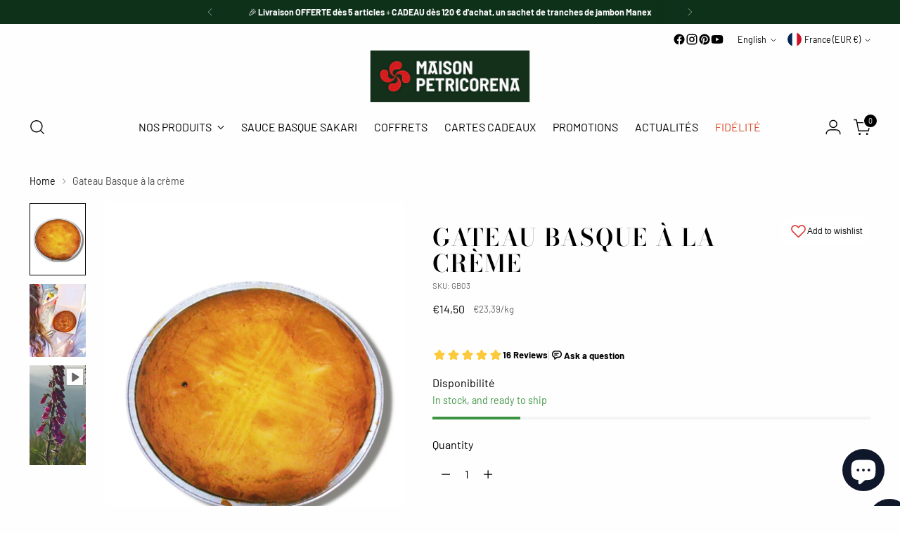

--- FILE ---
content_type: text/html; charset=utf-8
request_url: https://petricorena.com/en/products/gateau-basque-creme
body_size: 65065
content:
<!doctype html>

<!--
  ___                 ___           ___           ___
       /  /\                     /__/\         /  /\         /  /\
      /  /:/_                    \  \:\       /  /:/        /  /::\
     /  /:/ /\  ___     ___       \  \:\     /  /:/        /  /:/\:\
    /  /:/ /:/ /__/\   /  /\  ___  \  \:\   /  /:/  ___   /  /:/  \:\
   /__/:/ /:/  \  \:\ /  /:/ /__/\  \__\:\ /__/:/  /  /\ /__/:/ \__\:\
   \  \:\/:/    \  \:\  /:/  \  \:\ /  /:/ \  \:\ /  /:/ \  \:\ /  /:/
    \  \::/      \  \:\/:/    \  \:\  /:/   \  \:\  /:/   \  \:\  /:/
     \  \:\       \  \::/      \  \:\/:/     \  \:\/:/     \  \:\/:/
      \  \:\       \__\/        \  \::/       \  \::/       \  \::/
       \__\/                     \__\/         \__\/         \__\/

  --------------------------------------------------------------------
  #  Stiletto v5.1.1
  #  Documentation: https://help.fluorescent.co/v/stiletto
  #  Purchase: https://themes.shopify.com/themes/stiletto/
  #  A product by Fluorescent: https://fluorescent.co/
  --------------------------------------------------------------------
-->

<html class="no-js" lang="en" style="--announcement-height: 1px;">
  <head>
    <meta charset="UTF-8">
    <meta http-equiv="X-UA-Compatible" content="IE=edge,chrome=1">
    <meta name="viewport" content="width=device-width,initial-scale=1">
    




  <meta name="description" content="Laissez vous tenter par notre Gâteau Basque Maison à la crème pâtissière 6 parts, la pâtisserie Basque la plus connue. Fabriqué artisanalement dans nos ateliers à St-Étienne-de-Baïgorry, ce gâteau allie tradition et qualité.  Sa pâte sablée moelleuse légèrement parfumée à l&#39;amande est élaborée avec de la farine BIO loc">



    <link rel="canonical" href="https://petricorena.com/en/products/gateau-basque-creme">
    <link rel="preconnect" href="https://cdn.shopify.com" crossorigin><link rel="shortcut icon" href="//petricorena.com/cdn/shop/files/favicon.png?crop=center&height=32&v=1675171048&width=32" type="image/png"><title>Gateau Basque à la crème
&ndash; Maison Petricorena</title>

    





  
  
  
  
  




<meta property="og:url" content="https://petricorena.com/en/products/gateau-basque-creme">
<meta property="og:site_name" content="Maison Petricorena">
<meta property="og:type" content="product">
<meta property="og:title" content="Gateau Basque à la crème">
<meta property="og:description" content="Laissez vous tenter par notre Gâteau Basque Maison à la crème pâtissière 6 parts, la pâtisserie Basque la plus connue. Fabriqué artisanalement dans nos ateliers à St-Étienne-de-Baïgorry, ce gâteau allie tradition et qualité.  Sa pâte sablée moelleuse légèrement parfumée à l&amp;#39;amande est élaborée avec de la farine BIO loc">
<meta property="og:image" content="http://petricorena.com/cdn/shop/products/gateau-basque-a-la-creme_77d0c81c-9973-4eea-90f5-356424528cb5.jpg?v=1683724301&width=1024">
<meta property="og:image:secure_url" content="https://petricorena.com/cdn/shop/products/gateau-basque-a-la-creme_77d0c81c-9973-4eea-90f5-356424528cb5.jpg?v=1683724301&width=1024">
<meta property="og:price:amount" content="14,50">
<meta property="og:price:currency" content="EUR">

<meta name="twitter:title" content="Gateau Basque à la crème">
<meta name="twitter:description" content="Laissez vous tenter par notre Gâteau Basque Maison à la crème pâtissière 6 parts, la pâtisserie Basque la plus connue. Fabriqué artisanalement dans nos ateliers à St-Étienne-de-Baïgorry, ce gâteau allie tradition et qualité.  Sa pâte sablée moelleuse légèrement parfumée à l&amp;#39;amande est élaborée avec de la farine BIO loc">
<meta name="twitter:card" content="summary_large_image">
<meta name="twitter:image" content="https://petricorena.com/cdn/shop/products/gateau-basque-a-la-creme_77d0c81c-9973-4eea-90f5-356424528cb5.jpg?v=1683724301&width=1024">
<meta name="twitter:image:width" content="480">
<meta name="twitter:image:height" content="480">


    <script>
  console.log('Stiletto v5.1.1 by Fluorescent');

  document.documentElement.className = document.documentElement.className.replace('no-js', '');
  if (window.matchMedia(`(prefers-reduced-motion: reduce)`) === true || window.matchMedia(`(prefers-reduced-motion: reduce)`).matches === true) {
    document.documentElement.classList.add('prefers-reduced-motion');
  } else {
    document.documentElement.classList.add('do-anim');
  }

  window.theme = {
    version: 'v5.1.1',
    themeName: 'Stiletto',
    moneyFormat: "€{{amount_with_comma_separator}}",
    strings: {
      name: "Maison Petricorena",
      accessibility: {
        play_video: "Play",
        pause_video: "Pause",
        range_lower: "Lower",
        range_upper: "Upper"
      },
      product: {
        no_shipping_rates: "Shipping rate unavailable",
        country_placeholder: "Country\/Region",
        review: "Write a review"
      },
      products: {
        product: {
          unavailable: "Unavailable",
          unitPrice: "Unit price",
          unitPriceSeparator: "per",
          sku: "SKU"
        }
      },
      cart: {
        editCartNote: "Edit order notes",
        addCartNote: "Add order notes",
        quantityError: "You have the maximum number of this product in your cart"
      },
      pagination: {
        viewing: "You’re viewing {{ of }} of {{ total }}",
        products: "products",
        results: "results"
      }
    },
    routes: {
      root: "/en",
      cart: {
        base: "/en/cart",
        add: "/en/cart/add",
        change: "/en/cart/change",
        update: "/en/cart/update",
        clear: "/en/cart/clear",
        // Manual routes until Shopify adds support
        shipping: "/en/cart/shipping_rates",
      },
      // Manual routes until Shopify adds support
      products: "/en/products",
      productRecommendations: "/en/recommendations/products",
      predictive_search_url: '/en/search/suggest',
    },
    icons: {
      chevron: "\u003cspan class=\"icon icon-new icon-chevron \"\u003e\n  \u003csvg viewBox=\"0 0 24 24\" fill=\"none\" xmlns=\"http:\/\/www.w3.org\/2000\/svg\"\u003e\u003cpath d=\"M1.875 7.438 12 17.563 22.125 7.438\" stroke=\"currentColor\" stroke-width=\"2\"\/\u003e\u003c\/svg\u003e\n\u003c\/span\u003e\n",
      close: "\u003cspan class=\"icon icon-new icon-close \"\u003e\n  \u003csvg viewBox=\"0 0 24 24\" fill=\"none\" xmlns=\"http:\/\/www.w3.org\/2000\/svg\"\u003e\u003cpath d=\"M2.66 1.34 2 .68.68 2l.66.66 1.32-1.32zm18.68 21.32.66.66L23.32 22l-.66-.66-1.32 1.32zm1.32-20 .66-.66L22 .68l-.66.66 1.32 1.32zM1.34 21.34.68 22 2 23.32l.66-.66-1.32-1.32zm0-18.68 10 10 1.32-1.32-10-10-1.32 1.32zm11.32 10 10-10-1.32-1.32-10 10 1.32 1.32zm-1.32-1.32-10 10 1.32 1.32 10-10-1.32-1.32zm0 1.32 10 10 1.32-1.32-10-10-1.32 1.32z\" fill=\"currentColor\"\/\u003e\u003c\/svg\u003e\n\u003c\/span\u003e\n",
      zoom: "\u003cspan class=\"icon icon-new icon-zoom \"\u003e\n  \u003csvg viewBox=\"0 0 24 24\" fill=\"none\" xmlns=\"http:\/\/www.w3.org\/2000\/svg\"\u003e\u003cpath d=\"M10.3,19.71c5.21,0,9.44-4.23,9.44-9.44S15.51,.83,10.3,.83,.86,5.05,.86,10.27s4.23,9.44,9.44,9.44Z\" fill=\"none\" stroke=\"currentColor\" stroke-linecap=\"round\" stroke-miterlimit=\"10\" stroke-width=\"1.63\"\/\u003e\n        \u003cpath d=\"M5.05,10.27H15.54\" fill=\"none\" stroke=\"currentColor\" stroke-miterlimit=\"10\" stroke-width=\"1.63\"\/\u003e\n        \u003cpath class=\"cross-up\" d=\"M10.3,5.02V15.51\" fill=\"none\" stroke=\"currentColor\" stroke-miterlimit=\"10\" stroke-width=\"1.63\"\/\u003e\n        \u003cpath d=\"M16.92,16.9l6.49,6.49\" fill=\"none\" stroke=\"currentColor\" stroke-miterlimit=\"10\" stroke-width=\"1.63\"\/\u003e\u003c\/svg\u003e\n\u003c\/span\u003e\n"
    },
    coreData: {
      n: "Stiletto",
      v: "v5.1.1",
    }
  }

  window.theme.searchableFields = "product_type,tag,title,variants.barcode,variants.sku,variants.title";

  
</script>

    <style>
  @font-face {
  font-family: "Libre Bodoni";
  font-weight: 400;
  font-style: normal;
  font-display: swap;
  src: url("//petricorena.com/cdn/fonts/libre_bodoni/librebodoni_n4.8379dd8ba6cc988556afbaa22532fc1c9531ee68.woff2") format("woff2"),
       url("//petricorena.com/cdn/fonts/libre_bodoni/librebodoni_n4.687e97f283678b9001c2f4eadce30479204fe79f.woff") format("woff");
}

  @font-face {
  font-family: "Bodoni Moda";
  font-weight: 600;
  font-style: normal;
  font-display: swap;
  src: url("//petricorena.com/cdn/fonts/bodoni_moda/bodonimoda_n6.8d557b0e84c45560497788408dfe3a07d8eae782.woff2") format("woff2"),
       url("//petricorena.com/cdn/fonts/bodoni_moda/bodonimoda_n6.fc6506cb0940daf394e96f3e338999e9db6f2624.woff") format("woff");
}

  
  @font-face {
  font-family: Barlow;
  font-weight: 400;
  font-style: normal;
  font-display: swap;
  src: url("//petricorena.com/cdn/fonts/barlow/barlow_n4.038c60d7ea9ddb238b2f64ba6f463ba6c0b5e5ad.woff2") format("woff2"),
       url("//petricorena.com/cdn/fonts/barlow/barlow_n4.074a9f2b990b38aec7d56c68211821e455b6d075.woff") format("woff");
}

  @font-face {
  font-family: Barlow;
  font-weight: 700;
  font-style: normal;
  font-display: swap;
  src: url("//petricorena.com/cdn/fonts/barlow/barlow_n7.691d1d11f150e857dcbc1c10ef03d825bc378d81.woff2") format("woff2"),
       url("//petricorena.com/cdn/fonts/barlow/barlow_n7.4fdbb1cb7da0e2c2f88492243ffa2b4f91924840.woff") format("woff");
}

  @font-face {
  font-family: Barlow;
  font-weight: 400;
  font-style: italic;
  font-display: swap;
  src: url("//petricorena.com/cdn/fonts/barlow/barlow_i4.8c59b6445f83f078b3520bad98b24d859431b377.woff2") format("woff2"),
       url("//petricorena.com/cdn/fonts/barlow/barlow_i4.bf7e6d69237bd02188410034976892368fd014c0.woff") format("woff");
}

  @font-face {
  font-family: Barlow;
  font-weight: 700;
  font-style: italic;
  font-display: swap;
  src: url("//petricorena.com/cdn/fonts/barlow/barlow_i7.50e19d6cc2ba5146fa437a5a7443c76d5d730103.woff2") format("woff2"),
       url("//petricorena.com/cdn/fonts/barlow/barlow_i7.47e9f98f1b094d912e6fd631cc3fe93d9f40964f.woff") format("woff");
}


  :root {
    --color-text: #000000;
    --color-text-8-percent: rgba(0, 0, 0, 0.08);  
    --color-text-alpha: rgba(0, 0, 0, 0.35);
    --color-text-meta: rgba(0, 0, 0, 0.6);
    --color-text-link: #000000;
    --color-text-error: #D02F2E;
    --color-text-success: #478947;

    --color-background: #fefefe;
    --color-background-semi-transparent-80: rgba(254, 254, 254, 0.8);
    --color-background-semi-transparent-90: rgba(254, 254, 254, 0.9);

    --color-background-transparent: rgba(254, 254, 254, 0);
    --color-border: #fefefe;
    --color-border-meta: rgba(254, 254, 254, 0.6);
    --color-overlay: rgba(0, 0, 0, 0.7);

    --color-background-meta: #f4f4f4;
    --color-background-meta-alpha: rgba(244, 244, 244, 0.6);
    --color-background-darker-meta: #e7e7e7;
    --color-background-darker-meta-alpha: rgba(231, 231, 231, 0.6);
    --color-background-placeholder: #e7e7e7;
    --color-background-placeholder-lighter: #efefef;
    --color-foreground-placeholder: rgba(0, 0, 0, 0.4);

    --color-border-input: #fefefe;
    --color-border-input-alpha: rgba(254, 254, 254, 0.25);
    --color-text-input: #000000;
    --color-text-input-alpha: rgba(0, 0, 0, 0.04);

    --color-text-button: #fefefe;

    --color-background-button: #0e311a;
    --color-background-button-alpha: rgba(14, 49, 26, 0.6);
    --color-background-outline-button-alpha: rgba(14, 49, 26, 0.1);
    --color-background-button-hover: #258044;

    --color-icon: rgba(0, 0, 0, 0.4);
    --color-icon-darker: rgba(0, 0, 0, 0.6);

    --color-text-sale-badge: #e03131;
    --color-background-sold-badge: #e03131;
    --color-text-sold-badge: #ffffff;

    --color-text-header: #000000;
    --color-text-header-half-transparent: rgba(0, 0, 0, 0.5);

    --color-background-header: #fefefe;
    --color-background-header-transparent: rgba(254, 254, 254, 0);
    --color-icon-header: #000000;
    --color-shadow-header: rgba(0, 0, 0, 0.15);

    --color-background-footer: #0e311a;
    --color-text-footer: #fefefe;
    --color-text-footer-subdued: rgba(254, 254, 254, 0.7);

    --color-products-sale-price: #C31818;
    --color-products-rating-star: #fcca3c;

    --color-products-stock-good: #3C9342;
    --color-products-stock-medium: #A77A06;
    --color-products-stock-bad: #A70100;
    --color-products-stock-bad: #A70100;

    --font-logo: "Libre Bodoni", serif;
    --font-logo-weight: 400;
    --font-logo-style: normal;
    --logo-text-transform: uppercase;
    --logo-letter-spacing: 0.0em;

    --font-heading: "Bodoni Moda", serif;
    --font-heading-weight: 600;
    --font-heading-style: normal;
    --font-heading-text-transform: uppercase;
    --font-heading-base-letter-spacing: 0.05em;
    --font-heading-base-size: 45px;

    --font-body: Barlow, sans-serif;
    --font-body-weight: 400;
    --font-body-style: normal;
    --font-body-italic: italic;
    --font-body-bold-weight: 700;
    --font-body-base-letter-spacing: 0.0em;
    --font-body-base-size: 16px;

    /* Typography */
    --line-height-heading: 1.1;
    --line-height-subheading: 1.33;
    --line-height-body: 1.5;

    --logo-font-size: 
clamp(1.96875rem, 1.6191298342541436rem + 1.4917127071823204vw, 2.8125rem)
;

    --font-size-navigation-base: 16px;
    --font-navigation-base-letter-spacing: 0.0em;
    --font-navigation-base-text-transform: uppercase;

    --font-size-heading-display-1: 
clamp(3.5859375rem, 3.3237223756906076rem + 1.1187845303867403vw, 4.21875rem)
;
    --font-size-heading-display-2: 
clamp(3.186703125rem, 2.953681284530387rem + 0.9942265193370166vw, 3.7490625rem)
;
    --font-size-heading-display-3: 
clamp(2.788903125rem, 2.584969682320442rem + 0.8701160220994476vw, 3.2810625rem)
;
    --font-size-heading-1-base: 
clamp(2.390625rem, 2.215814917127072rem + 0.7458563535911602vw, 2.8125rem)
;
    --font-size-heading-2-base: 
clamp(2.091796875rem, 1.938838052486188rem + 0.6526243093922652vw, 2.4609375rem)
;
    --font-size-heading-3-base: 
clamp(1.79296875rem, 1.6618611878453038rem + 0.5593922651933702vw, 2.109375rem)
;
    --font-size-heading-4-base: 
clamp(1.393734375rem, 1.2918200966850828rem + 0.4348342541436464vw, 1.6396875rem)
;
    --font-size-heading-5-base: 
clamp(1.1953125rem, 1.107907458563536rem + 0.3729281767955801vw, 1.40625rem)
;
    --font-size-heading-6-base: 
clamp(0.9945rem, 0.9217790055248619rem + 0.31027624309392265vw, 1.17rem)
;
    --font-size-body-400: 
clamp(1.5827rem, 1.5481834254143647rem + 0.1472707182320442vw, 1.666rem)
;
    --font-size-body-350: 
clamp(1.47725rem, 1.4450331491712707rem + 0.1374585635359116vw, 1.555rem)
;
    --font-size-body-300: 
clamp(1.3718rem, 1.3418828729281769rem + 0.127646408839779vw, 1.444rem)
;
    --font-size-body-250: 
clamp(1.26635rem, 1.2387325966850828rem + 0.1178342541436464vw, 1.333rem)
;
    --font-size-body-200: 
clamp(1.1609rem, 1.135582320441989rem + 0.1080220994475138vw, 1.222rem)
;
    --font-size-body-150: 
clamp(1.05545rem, 1.032432044198895rem + 0.09820994475138121vw, 1.111rem)
;
    --font-size-body-100: 
clamp(0.95rem, 0.9292817679558011rem + 0.08839779005524862vw, 1.0rem)
;
    --font-size-body-75: 
clamp(0.8436rem, 0.8252022099447514rem + 0.07849723756906077vw, 0.888rem)
;
    --font-size-body-60: 
clamp(0.78109rem, 0.7640554696132597rem + 0.07268066298342542vw, 0.8222rem)
;
    --font-size-body-50: 
clamp(0.73815rem, 0.7220519337016574rem + 0.06868508287292817vw, 0.777rem)
;
    --font-size-body-25: 
clamp(0.6859rem, 0.6709414364640884rem + 0.0638232044198895vw, 0.722rem)
;
    --font-size-body-20: 
clamp(0.6327rem, 0.6189016574585635rem + 0.05887292817679558vw, 0.666rem)
;

    /* Buttons */
    
      --button-padding-multiplier: 1;
      --font-size-button: var(--font-size-body-50);
      --font-size-button-x-small: var(--font-size-body-25);
    

    --font-button-text-transform: uppercase;
    --button-letter-spacing: 0.0em;
    --line-height-button: 1.45;

    /* Product badges */
    
      --font-size-product-badge: var(--font-size-body-20);
    

    --font-product-badge-text-transform: uppercase;

    /* Product listing titles */
    
      --font-size-listing-title: var(--font-size-body-60);
    

    --font-product-listing-title-text-transform: uppercase;
    --font-product-listing-title-base-letter-spacing: 0.0em;

    /* Shopify pay specific */
    --payment-terms-background-color: #f4f4f4;
  }

  @supports not (font-size: clamp(10px, 3.3vw, 20px)) {
    :root {
      --logo-font-size: 
2.390625rem
;
      --font-size-heading-display-1: 
3.90234375rem
;
      --font-size-heading-display-2: 
3.4678828125rem
;
      --font-size-heading-display-3: 
3.0349828125rem
;
      --font-size-heading-1-base: 
2.6015625rem
;
      --font-size-heading-2-base: 
2.2763671875rem
;
      --font-size-heading-3-base: 
1.951171875rem
;
      --font-size-heading-4-base: 
1.5167109375rem
;
      --font-size-heading-5-base: 
1.30078125rem
;
      --font-size-heading-6-base: 
1.08225rem
;
      --font-size-body-400: 
1.62435rem
;
      --font-size-body-350: 
1.516125rem
;
      --font-size-body-300: 
1.4079rem
;
      --font-size-body-250: 
1.299675rem
;
      --font-size-body-200: 
1.19145rem
;
      --font-size-body-150: 
1.083225rem
;
      --font-size-body-100: 
0.975rem
;
      --font-size-body-75: 
0.8658rem
;
      --font-size-body-60: 
0.801645rem
;
      --font-size-body-50: 
0.757575rem
;
      --font-size-body-25: 
0.70395rem
;
      --font-size-body-20: 
0.64935rem
;
    }
  }.product-badge[data-handle="bio"]{
        color: #009916;
      }
    
.product-badge[data-handle="meilleure-vente"],.product-badge[data-handle="top"],.product-badge[data-handle="10-des-2-articles-achetes"]{
        color: #0ea5e9;
      }
    
.product-badge[data-handle="nouveau"]{
        color: #A70100;
      }
    
.product-badge[data-handle="presque-epuise"],.product-badge[data-handle="destockage"]{
        color: #ef4444;
      }
    
</style>

<script>
  flu = window.flu || {};
  flu.chunks = {
    photoswipe: "//petricorena.com/cdn/shop/t/48/assets/photoswipe-chunk.js?v=18659099751219271031758112221",
    swiper: "//petricorena.com/cdn/shop/t/48/assets/swiper-chunk.js?v=73725226959832986321758112221",
    nouislider: "//petricorena.com/cdn/shop/t/48/assets/nouislider-chunk.js?v=131351027671466727271758112221",
    polyfillInert: "//petricorena.com/cdn/shop/t/48/assets/polyfill-inert-chunk.js?v=9775187524458939151758112221",
    polyfillResizeObserver: "//petricorena.com/cdn/shop/t/48/assets/polyfill-resize-observer-chunk.js?6126",
  };
</script>





  <script type="module" src="//petricorena.com/cdn/shop/t/48/assets/theme.min.js?v=75981419107262041581758112221"></script>









  <script src="//petricorena.com/cdn/shop/t/48/assets/custom-events.js?v=49538533119062924531758187883" defer></script>
  <script>
    window.flu.states = {
      useCustomEvents: true,
    };
  </script>


<script defer>
  var defineVH = function () {
    document.documentElement.style.setProperty('--vh', window.innerHeight * 0.01 + 'px');
  };
  window.addEventListener('resize', defineVH);
  window.addEventListener('orientationchange', defineVH);
  defineVH();
</script>

<link href="//petricorena.com/cdn/shop/t/48/assets/theme.css?v=34197611449075131721758112221" rel="stylesheet" type="text/css" media="all" />


<script>window.performance && window.performance.mark && window.performance.mark('shopify.content_for_header.start');</script><meta name="facebook-domain-verification" content="t34vgt4alr913bh0pyndztzayn66xr">
<meta name="google-site-verification" content="SlfS2820siUS2lS4I6_mWdHNMKzgRvvKpqYWkBupo0c">
<meta id="shopify-digital-wallet" name="shopify-digital-wallet" content="/68267180298/digital_wallets/dialog">
<meta name="shopify-checkout-api-token" content="47eb0176f7928c40c4102c3103c3fb09">
<meta id="in-context-paypal-metadata" data-shop-id="68267180298" data-venmo-supported="false" data-environment="production" data-locale="en_US" data-paypal-v4="true" data-currency="EUR">
<link rel="alternate" hreflang="x-default" href="https://petricorena.com/products/gateau-basque-creme">
<link rel="alternate" hreflang="en" href="https://petricorena.com/en/products/gateau-basque-creme">
<link rel="alternate" type="application/json+oembed" href="https://petricorena.com/en/products/gateau-basque-creme.oembed">
<script async="async" src="/checkouts/internal/preloads.js?locale=en-FR"></script>
<link rel="preconnect" href="https://shop.app" crossorigin="anonymous">
<script async="async" src="https://shop.app/checkouts/internal/preloads.js?locale=en-FR&shop_id=68267180298" crossorigin="anonymous"></script>
<script id="shopify-features" type="application/json">{"accessToken":"47eb0176f7928c40c4102c3103c3fb09","betas":["rich-media-storefront-analytics"],"domain":"petricorena.com","predictiveSearch":true,"shopId":68267180298,"locale":"en"}</script>
<script>var Shopify = Shopify || {};
Shopify.shop = "maison-petricorena-5624.myshopify.com";
Shopify.locale = "en";
Shopify.currency = {"active":"EUR","rate":"1.0"};
Shopify.country = "FR";
Shopify.theme = {"name":"Stiletto 5.1.1 - Petricorena","id":184150065418,"schema_name":"Stiletto","schema_version":"5.1.1","theme_store_id":1621,"role":"main"};
Shopify.theme.handle = "null";
Shopify.theme.style = {"id":null,"handle":null};
Shopify.cdnHost = "petricorena.com/cdn";
Shopify.routes = Shopify.routes || {};
Shopify.routes.root = "/en/";</script>
<script type="module">!function(o){(o.Shopify=o.Shopify||{}).modules=!0}(window);</script>
<script>!function(o){function n(){var o=[];function n(){o.push(Array.prototype.slice.apply(arguments))}return n.q=o,n}var t=o.Shopify=o.Shopify||{};t.loadFeatures=n(),t.autoloadFeatures=n()}(window);</script>
<script>
  window.ShopifyPay = window.ShopifyPay || {};
  window.ShopifyPay.apiHost = "shop.app\/pay";
  window.ShopifyPay.redirectState = null;
</script>
<script id="shop-js-analytics" type="application/json">{"pageType":"product"}</script>
<script defer="defer" async type="module" src="//petricorena.com/cdn/shopifycloud/shop-js/modules/v2/client.init-shop-cart-sync_dlpDe4U9.en.esm.js"></script>
<script defer="defer" async type="module" src="//petricorena.com/cdn/shopifycloud/shop-js/modules/v2/chunk.common_FunKbpTJ.esm.js"></script>
<script type="module">
  await import("//petricorena.com/cdn/shopifycloud/shop-js/modules/v2/client.init-shop-cart-sync_dlpDe4U9.en.esm.js");
await import("//petricorena.com/cdn/shopifycloud/shop-js/modules/v2/chunk.common_FunKbpTJ.esm.js");

  window.Shopify.SignInWithShop?.initShopCartSync?.({"fedCMEnabled":true,"windoidEnabled":true});

</script>
<script>
  window.Shopify = window.Shopify || {};
  if (!window.Shopify.featureAssets) window.Shopify.featureAssets = {};
  window.Shopify.featureAssets['shop-js'] = {"shop-cart-sync":["modules/v2/client.shop-cart-sync_DIWHqfTk.en.esm.js","modules/v2/chunk.common_FunKbpTJ.esm.js"],"init-fed-cm":["modules/v2/client.init-fed-cm_CmNkGb1A.en.esm.js","modules/v2/chunk.common_FunKbpTJ.esm.js"],"shop-button":["modules/v2/client.shop-button_Dpfxl9vG.en.esm.js","modules/v2/chunk.common_FunKbpTJ.esm.js"],"shop-cash-offers":["modules/v2/client.shop-cash-offers_CtPYbIPM.en.esm.js","modules/v2/chunk.common_FunKbpTJ.esm.js","modules/v2/chunk.modal_n1zSoh3t.esm.js"],"init-windoid":["modules/v2/client.init-windoid_V_O5I0mt.en.esm.js","modules/v2/chunk.common_FunKbpTJ.esm.js"],"shop-toast-manager":["modules/v2/client.shop-toast-manager_p8J9W8kY.en.esm.js","modules/v2/chunk.common_FunKbpTJ.esm.js"],"init-shop-email-lookup-coordinator":["modules/v2/client.init-shop-email-lookup-coordinator_DUdFDmvK.en.esm.js","modules/v2/chunk.common_FunKbpTJ.esm.js"],"init-shop-cart-sync":["modules/v2/client.init-shop-cart-sync_dlpDe4U9.en.esm.js","modules/v2/chunk.common_FunKbpTJ.esm.js"],"pay-button":["modules/v2/client.pay-button_x_P2fRzB.en.esm.js","modules/v2/chunk.common_FunKbpTJ.esm.js"],"shop-login-button":["modules/v2/client.shop-login-button_C3-NmE42.en.esm.js","modules/v2/chunk.common_FunKbpTJ.esm.js","modules/v2/chunk.modal_n1zSoh3t.esm.js"],"avatar":["modules/v2/client.avatar_BTnouDA3.en.esm.js"],"init-shop-for-new-customer-accounts":["modules/v2/client.init-shop-for-new-customer-accounts_aeWumpsw.en.esm.js","modules/v2/client.shop-login-button_C3-NmE42.en.esm.js","modules/v2/chunk.common_FunKbpTJ.esm.js","modules/v2/chunk.modal_n1zSoh3t.esm.js"],"init-customer-accounts-sign-up":["modules/v2/client.init-customer-accounts-sign-up_CRLhpYdY.en.esm.js","modules/v2/client.shop-login-button_C3-NmE42.en.esm.js","modules/v2/chunk.common_FunKbpTJ.esm.js","modules/v2/chunk.modal_n1zSoh3t.esm.js"],"checkout-modal":["modules/v2/client.checkout-modal_EOl6FxyC.en.esm.js","modules/v2/chunk.common_FunKbpTJ.esm.js","modules/v2/chunk.modal_n1zSoh3t.esm.js"],"init-customer-accounts":["modules/v2/client.init-customer-accounts_BkuyBVsz.en.esm.js","modules/v2/client.shop-login-button_C3-NmE42.en.esm.js","modules/v2/chunk.common_FunKbpTJ.esm.js","modules/v2/chunk.modal_n1zSoh3t.esm.js"],"shop-follow-button":["modules/v2/client.shop-follow-button_DDNA7Aw9.en.esm.js","modules/v2/chunk.common_FunKbpTJ.esm.js","modules/v2/chunk.modal_n1zSoh3t.esm.js"],"lead-capture":["modules/v2/client.lead-capture_LZVhB0lN.en.esm.js","modules/v2/chunk.common_FunKbpTJ.esm.js","modules/v2/chunk.modal_n1zSoh3t.esm.js"],"shop-login":["modules/v2/client.shop-login_D4d_T_FR.en.esm.js","modules/v2/chunk.common_FunKbpTJ.esm.js","modules/v2/chunk.modal_n1zSoh3t.esm.js"],"payment-terms":["modules/v2/client.payment-terms_g-geHK5T.en.esm.js","modules/v2/chunk.common_FunKbpTJ.esm.js","modules/v2/chunk.modal_n1zSoh3t.esm.js"]};
</script>
<script>(function() {
  var isLoaded = false;
  function asyncLoad() {
    if (isLoaded) return;
    isLoaded = true;
    var urls = ["https:\/\/cdn.nfcube.com\/instafeed-2bd7e82ae03c7678b41d0f1675e4d137.js?shop=maison-petricorena-5624.myshopify.com","https:\/\/av.good-apps.co\/storage\/js\/good_apps_timer-maison-petricorena-5624.myshopify.com.js?ver=67\u0026shop=maison-petricorena-5624.myshopify.com"];
    for (var i = 0; i < urls.length; i++) {
      var s = document.createElement('script');
      s.type = 'text/javascript';
      s.async = true;
      s.src = urls[i];
      var x = document.getElementsByTagName('script')[0];
      x.parentNode.insertBefore(s, x);
    }
  };
  if(window.attachEvent) {
    window.attachEvent('onload', asyncLoad);
  } else {
    window.addEventListener('load', asyncLoad, false);
  }
})();</script>
<script id="__st">var __st={"a":68267180298,"offset":3600,"reqid":"1835117d-39e2-4ed1-8805-3239e72116e5-1765501904","pageurl":"petricorena.com\/en\/products\/gateau-basque-creme","u":"29c74f2bfb0b","p":"product","rtyp":"product","rid":8236836094218};</script>
<script>window.ShopifyPaypalV4VisibilityTracking = true;</script>
<script id="captcha-bootstrap">!function(){'use strict';const t='contact',e='account',n='new_comment',o=[[t,t],['blogs',n],['comments',n],[t,'customer']],c=[[e,'customer_login'],[e,'guest_login'],[e,'recover_customer_password'],[e,'create_customer']],r=t=>t.map((([t,e])=>`form[action*='/${t}']:not([data-nocaptcha='true']) input[name='form_type'][value='${e}']`)).join(','),a=t=>()=>t?[...document.querySelectorAll(t)].map((t=>t.form)):[];function s(){const t=[...o],e=r(t);return a(e)}const i='password',u='form_key',d=['recaptcha-v3-token','g-recaptcha-response','h-captcha-response',i],f=()=>{try{return window.sessionStorage}catch{return}},m='__shopify_v',_=t=>t.elements[u];function p(t,e,n=!1){try{const o=window.sessionStorage,c=JSON.parse(o.getItem(e)),{data:r}=function(t){const{data:e,action:n}=t;return t[m]||n?{data:e,action:n}:{data:t,action:n}}(c);for(const[e,n]of Object.entries(r))t.elements[e]&&(t.elements[e].value=n);n&&o.removeItem(e)}catch(o){console.error('form repopulation failed',{error:o})}}const l='form_type',E='cptcha';function T(t){t.dataset[E]=!0}const w=window,h=w.document,L='Shopify',v='ce_forms',y='captcha';let A=!1;((t,e)=>{const n=(g='f06e6c50-85a8-45c8-87d0-21a2b65856fe',I='https://cdn.shopify.com/shopifycloud/storefront-forms-hcaptcha/ce_storefront_forms_captcha_hcaptcha.v1.5.2.iife.js',D={infoText:'Protected by hCaptcha',privacyText:'Privacy',termsText:'Terms'},(t,e,n)=>{const o=w[L][v],c=o.bindForm;if(c)return c(t,g,e,D).then(n);var r;o.q.push([[t,g,e,D],n]),r=I,A||(h.body.append(Object.assign(h.createElement('script'),{id:'captcha-provider',async:!0,src:r})),A=!0)});var g,I,D;w[L]=w[L]||{},w[L][v]=w[L][v]||{},w[L][v].q=[],w[L][y]=w[L][y]||{},w[L][y].protect=function(t,e){n(t,void 0,e),T(t)},Object.freeze(w[L][y]),function(t,e,n,w,h,L){const[v,y,A,g]=function(t,e,n){const i=e?o:[],u=t?c:[],d=[...i,...u],f=r(d),m=r(i),_=r(d.filter((([t,e])=>n.includes(e))));return[a(f),a(m),a(_),s()]}(w,h,L),I=t=>{const e=t.target;return e instanceof HTMLFormElement?e:e&&e.form},D=t=>v().includes(t);t.addEventListener('submit',(t=>{const e=I(t);if(!e)return;const n=D(e)&&!e.dataset.hcaptchaBound&&!e.dataset.recaptchaBound,o=_(e),c=g().includes(e)&&(!o||!o.value);(n||c)&&t.preventDefault(),c&&!n&&(function(t){try{if(!f())return;!function(t){const e=f();if(!e)return;const n=_(t);if(!n)return;const o=n.value;o&&e.removeItem(o)}(t);const e=Array.from(Array(32),(()=>Math.random().toString(36)[2])).join('');!function(t,e){_(t)||t.append(Object.assign(document.createElement('input'),{type:'hidden',name:u})),t.elements[u].value=e}(t,e),function(t,e){const n=f();if(!n)return;const o=[...t.querySelectorAll(`input[type='${i}']`)].map((({name:t})=>t)),c=[...d,...o],r={};for(const[a,s]of new FormData(t).entries())c.includes(a)||(r[a]=s);n.setItem(e,JSON.stringify({[m]:1,action:t.action,data:r}))}(t,e)}catch(e){console.error('failed to persist form',e)}}(e),e.submit())}));const S=(t,e)=>{t&&!t.dataset[E]&&(n(t,e.some((e=>e===t))),T(t))};for(const o of['focusin','change'])t.addEventListener(o,(t=>{const e=I(t);D(e)&&S(e,y())}));const B=e.get('form_key'),M=e.get(l),P=B&&M;t.addEventListener('DOMContentLoaded',(()=>{const t=y();if(P)for(const e of t)e.elements[l].value===M&&p(e,B);[...new Set([...A(),...v().filter((t=>'true'===t.dataset.shopifyCaptcha))])].forEach((e=>S(e,t)))}))}(h,new URLSearchParams(w.location.search),n,t,e,['guest_login'])})(!0,!0)}();</script>
<script integrity="sha256-52AcMU7V7pcBOXWImdc/TAGTFKeNjmkeM1Pvks/DTgc=" data-source-attribution="shopify.loadfeatures" defer="defer" src="//petricorena.com/cdn/shopifycloud/storefront/assets/storefront/load_feature-81c60534.js" crossorigin="anonymous"></script>
<script crossorigin="anonymous" defer="defer" src="//petricorena.com/cdn/shopifycloud/storefront/assets/shopify_pay/storefront-65b4c6d7.js?v=20250812"></script>
<script data-source-attribution="shopify.dynamic_checkout.dynamic.init">var Shopify=Shopify||{};Shopify.PaymentButton=Shopify.PaymentButton||{isStorefrontPortableWallets:!0,init:function(){window.Shopify.PaymentButton.init=function(){};var t=document.createElement("script");t.src="https://petricorena.com/cdn/shopifycloud/portable-wallets/latest/portable-wallets.en.js",t.type="module",document.head.appendChild(t)}};
</script>
<script data-source-attribution="shopify.dynamic_checkout.buyer_consent">
  function portableWalletsHideBuyerConsent(e){var t=document.getElementById("shopify-buyer-consent"),n=document.getElementById("shopify-subscription-policy-button");t&&n&&(t.classList.add("hidden"),t.setAttribute("aria-hidden","true"),n.removeEventListener("click",e))}function portableWalletsShowBuyerConsent(e){var t=document.getElementById("shopify-buyer-consent"),n=document.getElementById("shopify-subscription-policy-button");t&&n&&(t.classList.remove("hidden"),t.removeAttribute("aria-hidden"),n.addEventListener("click",e))}window.Shopify?.PaymentButton&&(window.Shopify.PaymentButton.hideBuyerConsent=portableWalletsHideBuyerConsent,window.Shopify.PaymentButton.showBuyerConsent=portableWalletsShowBuyerConsent);
</script>
<script data-source-attribution="shopify.dynamic_checkout.cart.bootstrap">document.addEventListener("DOMContentLoaded",(function(){function t(){return document.querySelector("shopify-accelerated-checkout-cart, shopify-accelerated-checkout")}if(t())Shopify.PaymentButton.init();else{new MutationObserver((function(e,n){t()&&(Shopify.PaymentButton.init(),n.disconnect())})).observe(document.body,{childList:!0,subtree:!0})}}));
</script>
<link id="shopify-accelerated-checkout-styles" rel="stylesheet" media="screen" href="https://petricorena.com/cdn/shopifycloud/portable-wallets/latest/accelerated-checkout-backwards-compat.css" crossorigin="anonymous">
<style id="shopify-accelerated-checkout-cart">
        #shopify-buyer-consent {
  margin-top: 1em;
  display: inline-block;
  width: 100%;
}

#shopify-buyer-consent.hidden {
  display: none;
}

#shopify-subscription-policy-button {
  background: none;
  border: none;
  padding: 0;
  text-decoration: underline;
  font-size: inherit;
  cursor: pointer;
}

#shopify-subscription-policy-button::before {
  box-shadow: none;
}

      </style>

<script>window.performance && window.performance.mark && window.performance.mark('shopify.content_for_header.end');</script>
  <!-- BEGIN app block: shopify://apps/pandectes-gdpr/blocks/banner/58c0baa2-6cc1-480c-9ea6-38d6d559556a -->
  
    <script>
      if (!window.PandectesRulesSettings) {
        window.PandectesRulesSettings = {"store":{"id":68267180298,"adminMode":false,"headless":false,"storefrontRootDomain":"","checkoutRootDomain":"","storefrontAccessToken":""},"banner":{"revokableTrigger":true,"cookiesBlockedByDefault":"-1","hybridStrict":true,"isActive":true},"geolocation":{"brOnly":false,"caOnly":false,"euOnly":false,"jpOnly":false,"thOnly":false,"canadaOnly":false,"globalVisibility":true},"blocker":{"isActive":true,"googleConsentMode":{"isActive":true,"id":"","analyticsId":"G-VQQ0B7ENG4","adwordsId":"AW-1062544324","adStorageCategory":4,"analyticsStorageCategory":2,"functionalityStorageCategory":1,"personalizationStorageCategory":1,"securityStorageCategory":0,"customEvent":true,"redactData":true,"urlPassthrough":true,"dataLayerProperty":"dataLayer","waitForUpdate":0,"useNativeChannel":true,"debugMode":false},"facebookPixel":{"isActive":false,"id":"","ldu":false},"microsoft":{"isActive":false,"uetTags":""},"rakuten":{"isActive":false,"cmp":false,"ccpa":false},"gpcIsActive":true,"klaviyoIsActive":false,"defaultBlocked":7,"patterns":{"whiteList":[],"blackList":{"1":[],"2":[],"4":[],"8":[]},"iframesWhiteList":[],"iframesBlackList":{"1":[],"2":[],"4":[],"8":[]},"beaconsWhiteList":[],"beaconsBlackList":{"1":[],"2":[],"4":[],"8":[]}}}};
        window.PandectesRulesSettings.auto = true;
        const rulesScript = document.createElement('script');
        rulesScript.src = "https://cdn.shopify.com/extensions/019b0cdb-4e98-7c2e-b427-b375ee3b753f/gdpr-203/assets/pandectes-rules.js";
        const firstChild = document.head.firstChild;
        document.head.insertBefore(rulesScript, firstChild);
      }
    </script>
  
  <script>
    
      window.PandectesSettings = {"store":{"id":68267180298,"plan":"premium","theme":"Stiletto 3.4.1 - Petricorena 2025.2","primaryLocale":"fr","adminMode":false,"headless":false,"storefrontRootDomain":"","checkoutRootDomain":"","storefrontAccessToken":""},"tsPublished":1749126532,"declaration":{"showPurpose":true,"showProvider":true,"declIntroText":"Nous utilisons des cookies pour optimiser les fonctionnalités du site Web, analyser les performances et vous offrir une expérience personnalisée. Certains cookies sont indispensables au bon fonctionnement et au bon fonctionnement du site Web. Ces cookies ne peuvent pas être désactivés. Dans cette fenêtre, vous pouvez gérer vos préférences en matière de cookies.","showDateGenerated":true},"language":{"unpublished":[],"languageMode":"Multilingual","fallbackLanguage":"fr","languageDetection":"locale","languagesSupported":["en","es"]},"texts":{"managed":{"headerText":{"en":"We respect your privacy","es":"Respetamos tu privacidad","fr":"Nous respectons votre vie privée"},"consentText":{"en":"This website uses cookies to ensure you get the best experience.","es":"Este sitio web utiliza cookies para garantizar que obtenga la mejor experiencia.","fr":"Ce site utilise des cookies pour vous garantir la meilleure expérience."},"linkText":{"en":"Learn more","es":"Aprende más","fr":"Apprendre encore plus"},"imprintText":{"en":"Imprint","es":"Imprimir","fr":"Imprimer"},"googleLinkText":{"en":"Google's Privacy Terms","es":"Términos de privacidad de Google","fr":"Conditions de confidentialité de Google"},"allowButtonText":{"en":"Accept","es":"Aceptar","fr":"Accepter"},"denyButtonText":{"en":"Decline","es":"Disminución","fr":"Décliner"},"dismissButtonText":{"en":"Ok","es":"OK","fr":"Rejeter"},"leaveSiteButtonText":{"en":"Leave this site","es":"Salir de este sitio","fr":"Quitter ce site"},"preferencesButtonText":{"en":"Preferences","es":"Preferencias","fr":"Préférences"},"cookiePolicyText":{"en":"Cookie policy","es":"Política de cookies","fr":"Politique de cookies"},"preferencesPopupTitleText":{"en":"Manage consent preferences","es":"Gestionar las preferencias de consentimiento","fr":"Gérer les préférences de consentement"},"preferencesPopupIntroText":{"en":"We use cookies to optimize website functionality, analyze the performance, and provide personalized experience to you. Some cookies are essential to make the website operate and function correctly. Those cookies cannot be disabled. In this window you can manage your preference of cookies.","es":"Usamos cookies para optimizar la funcionalidad del sitio web, analizar el rendimiento y brindarle una experiencia personalizada. Algunas cookies son esenciales para que el sitio web funcione y funcione correctamente. Esas cookies no se pueden desactivar. En esta ventana puede administrar su preferencia de cookies.","fr":"Nous utilisons des cookies pour optimiser les fonctionnalités du site Web, analyser les performances et vous offrir une expérience personnalisée. Certains cookies sont indispensables au bon fonctionnement et au bon fonctionnement du site. Ces cookies ne peuvent pas être désactivés. Dans cette fenêtre, vous pouvez gérer votre préférence de cookies."},"preferencesPopupSaveButtonText":{"en":"Save preferences","es":"Guardar preferencias","fr":"Enregistrer les préférences"},"preferencesPopupCloseButtonText":{"en":"Close","es":"Cerrar","fr":"Fermer"},"preferencesPopupAcceptAllButtonText":{"en":"Accept all","es":"Aceptar todo","fr":"Accepter tout"},"preferencesPopupRejectAllButtonText":{"en":"Reject all","es":"Rechazar todo","fr":"Tout rejeter"},"cookiesDetailsText":{"en":"Cookies details","es":"Detalles de las cookies","fr":"Détails des cookies"},"preferencesPopupAlwaysAllowedText":{"en":"Always allowed","es":"Siempre permitido","fr":"Toujours activé"},"accessSectionParagraphText":{"en":"You have the right to request access to your data at any time.","es":"Tiene derecho a poder acceder a sus datos en cualquier momento.","fr":"Vous avez le droit de pouvoir accéder à vos données à tout moment."},"accessSectionTitleText":{"en":"Data portability","es":"Portabilidad de datos","fr":"Portabilité des données"},"accessSectionAccountInfoActionText":{"en":"Personal data","es":"Información personal","fr":"Données personnelles"},"accessSectionDownloadReportActionText":{"en":"Request export","es":"Descargar todo","fr":"Tout télécharger"},"accessSectionGDPRRequestsActionText":{"en":"Data subject requests","es":"Solicitudes de sujetos de datos","fr":"Demandes des personnes concernées"},"accessSectionOrdersRecordsActionText":{"en":"Orders","es":"Pedidos","fr":"Commandes"},"rectificationSectionParagraphText":{"en":"You have the right to request your data to be updated whenever you think it is appropriate.","es":"Tienes derecho a solicitar la actualización de tus datos siempre que lo creas oportuno.","fr":"Vous avez le droit de demander la mise à jour de vos données chaque fois que vous le jugez approprié."},"rectificationSectionTitleText":{"en":"Data Rectification","es":"Rectificación de datos","fr":"Rectification des données"},"rectificationCommentPlaceholder":{"en":"Describe what you want to be updated","es":"Describe lo que quieres que se actualice","fr":"Décrivez ce que vous souhaitez mettre à jour"},"rectificationCommentValidationError":{"en":"Comment is required","es":"Se requiere comentario","fr":"Un commentaire est requis"},"rectificationSectionEditAccountActionText":{"en":"Request an update","es":"Solicita una actualización","fr":"Demander une mise à jour"},"erasureSectionTitleText":{"en":"Right to be forgotten","es":"Derecho al olvido","fr":"Droit à l'oubli"},"erasureSectionParagraphText":{"en":"You have the right to ask all your data to be erased. After that, you will no longer be able to access your account.","es":"Tiene derecho a solicitar la eliminación de todos sus datos. Después de eso, ya no podrá acceder a su cuenta.","fr":"Vous avez le droit de demander que toutes vos données soient effacées. Après cela, vous ne pourrez plus accéder à votre compte."},"erasureSectionRequestDeletionActionText":{"en":"Request personal data deletion","es":"Solicitar la eliminación de datos personales","fr":"Demander la suppression des données personnelles"},"consentDate":{"en":"Consent date","es":"fecha de consentimiento","fr":"Date de consentement"},"consentId":{"en":"Consent ID","es":"ID de consentimiento","fr":"ID de consentement"},"consentSectionChangeConsentActionText":{"en":"Change consent preference","es":"Cambiar la preferencia de consentimiento","fr":"Modifier la préférence de consentement"},"consentSectionConsentedText":{"en":"You consented to the cookies policy of this website on","es":"Usted dio su consentimiento a la política de cookies de este sitio web en","fr":"Vous avez consenti à la politique de cookies de ce site Web sur"},"consentSectionNoConsentText":{"en":"You have not consented to the cookies policy of this website.","es":"No ha dado su consentimiento a la política de cookies de este sitio web.","fr":"Vous n'avez pas consenti à la politique de cookies de ce site Web."},"consentSectionTitleText":{"en":"Your cookie consent","es":"Su consentimiento de cookies","fr":"Votre consentement aux cookies"},"consentStatus":{"en":"Consent preference","es":"Preferencia de consentimiento","fr":"Préférence de consentement"},"confirmationFailureMessage":{"en":"Your request was not verified. Please try again and if problem persists, contact store owner for assistance","es":"Su solicitud no fue verificada. Vuelva a intentarlo y, si el problema persiste, comuníquese con el propietario de la tienda para obtener ayuda.","fr":"Votre demande n'a pas été vérifiée. Veuillez réessayer et si le problème persiste, contactez le propriétaire du magasin pour obtenir de l'aide"},"confirmationFailureTitle":{"en":"A problem occurred","es":"Ocurrió un problema","fr":"Un problème est survenu"},"confirmationSuccessMessage":{"en":"We will soon get back to you as to your request.","es":"Pronto nos comunicaremos con usted en cuanto a su solicitud.","fr":"Nous reviendrons rapidement vers vous quant à votre demande."},"confirmationSuccessTitle":{"en":"Your request is verified","es":"Tu solicitud está verificada","fr":"Votre demande est vérifiée"},"guestsSupportEmailFailureMessage":{"en":"Your request was not submitted. Please try again and if problem persists, contact store owner for assistance.","es":"Su solicitud no fue enviada. Vuelva a intentarlo y, si el problema persiste, comuníquese con el propietario de la tienda para obtener ayuda.","fr":"Votre demande n'a pas été soumise. Veuillez réessayer et si le problème persiste, contactez le propriétaire du magasin pour obtenir de l'aide."},"guestsSupportEmailFailureTitle":{"en":"A problem occurred","es":"Ocurrió un problema","fr":"Un problème est survenu"},"guestsSupportEmailPlaceholder":{"en":"E-mail address","es":"Dirección de correo electrónico","fr":"Adresse e-mail"},"guestsSupportEmailSuccessMessage":{"en":"If you are registered as a customer of this store, you will soon receive an email with instructions on how to proceed.","es":"Si está registrado como cliente de esta tienda, pronto recibirá un correo electrónico con instrucciones sobre cómo proceder.","fr":"Si vous êtes inscrit en tant que client de ce magasin, vous recevrez bientôt un e-mail avec des instructions sur la marche à suivre."},"guestsSupportEmailSuccessTitle":{"en":"Thank you for your request","es":"gracias por tu solicitud","fr":"Merci pour votre requête"},"guestsSupportEmailValidationError":{"en":"Email is not valid","es":"El correo no es válido","fr":"L'email n'est pas valide"},"guestsSupportInfoText":{"en":"Please login with your customer account to further proceed.","es":"Inicie sesión con su cuenta de cliente para continuar.","fr":"Veuillez vous connecter avec votre compte client pour continuer."},"submitButton":{"en":"Submit","es":"Enviar","fr":"Soumettre"},"submittingButton":{"en":"Submitting...","es":"Sumisión...","fr":"Soumission..."},"cancelButton":{"en":"Cancel","es":"Cancelar","fr":"Annuler"},"declIntroText":{"en":"We use cookies to optimize website functionality, analyze the performance, and provide personalized experience to you. Some cookies are essential to make the website operate and function correctly. Those cookies cannot be disabled. In this window you can manage your preference of cookies.","es":"Usamos cookies para optimizar la funcionalidad del sitio web, analizar el rendimiento y brindarle una experiencia personalizada. Algunas cookies son esenciales para que el sitio web funcione y funcione correctamente. Esas cookies no se pueden deshabilitar. En esta ventana puede gestionar su preferencia de cookies.","fr":"Nous utilisons des cookies pour optimiser les fonctionnalités du site Web, analyser les performances et vous offrir une expérience personnalisée. Certains cookies sont indispensables au bon fonctionnement et au bon fonctionnement du site Web. Ces cookies ne peuvent pas être désactivés. Dans cette fenêtre, vous pouvez gérer vos préférences en matière de cookies."},"declName":{"en":"Name","es":"Nombre","fr":"Nom"},"declPurpose":{"en":"Purpose","es":"Objetivo","fr":"But"},"declType":{"en":"Type","es":"Escribe","fr":"Type"},"declRetention":{"en":"Retention","es":"Retencion","fr":"Rétention"},"declProvider":{"en":"Provider","es":"Proveedor","fr":"Fournisseur"},"declFirstParty":{"en":"First-party","es":"Origen","fr":"Première partie"},"declThirdParty":{"en":"Third-party","es":"Tercero","fr":"Tierce partie"},"declSeconds":{"en":"seconds","es":"segundos","fr":"secondes"},"declMinutes":{"en":"minutes","es":"minutos","fr":"minutes"},"declHours":{"en":"hours","es":"horas","fr":"heures"},"declDays":{"en":"days","es":"días","fr":"jours"},"declMonths":{"en":"months","es":"meses","fr":"mois"},"declYears":{"en":"years","es":"años","fr":"années"},"declSession":{"en":"Session","es":"Sesión","fr":"Session"},"declDomain":{"en":"Domain","es":"Dominio","fr":"Domaine"},"declPath":{"en":"Path","es":"Sendero","fr":"Chemin"}},"categories":{"strictlyNecessaryCookiesTitleText":{"en":"Strictly necessary cookies","es":"Cookies estrictamente necesarias","fr":"Cookies strictement nécessaires"},"strictlyNecessaryCookiesDescriptionText":{"en":"These cookies are essential in order to enable you to move around the website and use its features, such as accessing secure areas of the website. The website cannot function properly without these cookies.","es":"Estas cookies son esenciales para permitirle moverse por el sitio web y utilizar sus funciones, como acceder a áreas seguras del sitio web. El sitio web no puede funcionar correctamente sin estas cookies.","fr":"Ces cookies sont essentiels pour vous permettre de vous déplacer sur le site Web et d'utiliser ses fonctionnalités, telles que l'accès aux zones sécurisées du site Web. Le site Web ne peut pas fonctionner correctement sans ces cookies."},"functionalityCookiesTitleText":{"en":"Functional cookies","es":"Cookies funcionales","fr":"Cookies fonctionnels"},"functionalityCookiesDescriptionText":{"en":"These cookies enable the site to provide enhanced functionality and personalisation. They may be set by us or by third party providers whose services we have added to our pages. If you do not allow these cookies then some or all of these services may not function properly.","es":"Estas cookies permiten que el sitio proporcione una funcionalidad y personalización mejoradas. Pueden ser establecidos por nosotros o por proveedores externos cuyos servicios hemos agregado a nuestras páginas. Si no permite estas cookies, es posible que algunos o todos estos servicios no funcionen correctamente.","fr":"Ces cookies permettent au site de fournir des fonctionnalités et une personnalisation améliorées. Ils peuvent être définis par nous ou par des fournisseurs tiers dont nous avons ajouté les services à nos pages. Si vous n'autorisez pas ces cookies, certains ou tous ces services peuvent ne pas fonctionner correctement."},"performanceCookiesTitleText":{"en":"Performance cookies","es":"Cookies de rendimiento","fr":"Cookies de performances"},"performanceCookiesDescriptionText":{"en":"These cookies enable us to monitor and improve the performance of our website. For example, they allow us to count visits, identify traffic sources and see which parts of the site are most popular.","es":"Estas cookies nos permiten monitorear y mejorar el rendimiento de nuestro sitio web. Por ejemplo, nos permiten contar las visitas, identificar las fuentes de tráfico y ver qué partes del sitio son más populares.","fr":"Ces cookies nous permettent de surveiller et d'améliorer les performances de notre site Web. Par exemple, ils nous permettent de compter les visites, d'identifier les sources de trafic et de voir quelles parties du site sont les plus populaires."},"targetingCookiesTitleText":{"en":"Targeting cookies","es":"Orientación de cookies","fr":"Ciblage des cookies"},"targetingCookiesDescriptionText":{"en":"These cookies may be set through our site by our advertising partners. They may be used by those companies to build a profile of your interests and show you relevant adverts on other sites.    They do not store directly personal information, but are based on uniquely identifying your browser and internet device. If you do not allow these cookies, you will experience less targeted advertising.","es":"Nuestros socios publicitarios pueden establecer estas cookies a través de nuestro sitio. Estas empresas pueden utilizarlos para crear un perfil de sus intereses y mostrarle anuncios relevantes en otros sitios. No almacenan directamente información personal, sino que se basan en la identificación única de su navegador y dispositivo de Internet. Si no permite estas cookies, experimentará publicidad menos dirigida.","fr":"Ces cookies peuvent être installés via notre site par nos partenaires publicitaires. Ils peuvent être utilisés par ces sociétés pour établir un profil de vos intérêts et vous montrer des publicités pertinentes sur d'autres sites. Ils ne stockent pas directement d'informations personnelles, mais sont basés sur l'identification unique de votre navigateur et de votre appareil Internet. Si vous n'autorisez pas ces cookies, vous bénéficierez d'une publicité moins ciblée."},"unclassifiedCookiesTitleText":{"en":"Unclassified cookies","es":"Cookies sin clasificar","fr":"Cookies non classés"},"unclassifiedCookiesDescriptionText":{"en":"Unclassified cookies are cookies that we are in the process of classifying, together with the providers of individual cookies.","es":"Las cookies no clasificadas son cookies que estamos en proceso de clasificar, junto con los proveedores de cookies individuales.","fr":"Les cookies non classés sont des cookies que nous sommes en train de classer avec les fournisseurs de cookies individuels."}},"auto":{}},"library":{"previewMode":false,"fadeInTimeout":0,"defaultBlocked":-1,"showLink":true,"showImprintLink":false,"showGoogleLink":true,"enabled":true,"cookie":{"expiryDays":365,"secure":true,"domain":""},"dismissOnScroll":false,"dismissOnWindowClick":false,"dismissOnTimeout":false,"palette":{"popup":{"background":"#FEFEFE","backgroundForCalculations":{"a":1,"b":254,"g":254,"r":254},"text":"#0F172A"},"button":{"background":"#0F172A","backgroundForCalculations":{"a":1,"b":42,"g":23,"r":15},"text":"#FEFEFE","textForCalculation":{"a":1,"b":254,"g":254,"r":254},"border":"transparent"}},"content":{"href":"https://maison-petricorena-5624.myshopify.com/policies/privacy-policy","imprintHref":"","close":"&#10005;","target":"_blank","logo":"<img class=\"cc-banner-logo\" style=\"max-height: 40px;\" src=\"https://maison-petricorena-5624.myshopify.com/cdn/shop/files/pandectes-banner-logo.png\" alt=\"logo\" />"},"window":"<div role=\"dialog\" aria-live=\"polite\" aria-label=\"cookieconsent\" aria-describedby=\"cookieconsent:desc\" id=\"pandectes-banner\" class=\"cc-window-wrapper cc-bottom-left-wrapper\"><div class=\"pd-cookie-banner-window cc-window {{classes}}\"><!--googleoff: all-->{{children}}<!--googleon: all--></div></div>","compliance":{"custom":"<div class=\"cc-compliance cc-highlight\">{{preferences}}{{allow}}</div>"},"type":"custom","layouts":{"basic":"{{logo}}{{header}}{{messagelink}}{{compliance}}"},"position":"bottom-left","theme":"edgeless","revokable":false,"animateRevokable":false,"revokableReset":false,"revokableLogoUrl":"https://maison-petricorena-5624.myshopify.com/cdn/shop/files/pandectes-reopen-logo.png","revokablePlacement":"bottom-left","revokableMarginHorizontal":250,"revokableMarginVertical":16,"static":false,"autoAttach":true,"hasTransition":true,"blacklistPage":[""],"elements":{"close":"<button aria-label=\"close\" type=\"button\" tabindex=\"0\" class=\"cc-close\">{{close}}</button>","dismiss":"<button type=\"button\" tabindex=\"0\" class=\"cc-btn cc-btn-decision cc-dismiss\">{{dismiss}}</button>","allow":"<button type=\"button\" tabindex=\"0\" class=\"cc-btn cc-btn-decision cc-allow\">{{allow}}</button>","deny":"<button type=\"button\" tabindex=\"0\" class=\"cc-btn cc-btn-decision cc-deny\">{{deny}}</button>","preferences":"<button tabindex=\"0\" type=\"button\" class=\"cc-btn cc-settings\" onclick=\"Pandectes.fn.openPreferences()\">{{preferences}}</button>"}},"geolocation":{"brOnly":false,"caOnly":false,"euOnly":false,"jpOnly":false,"thOnly":false,"canadaOnly":false,"globalVisibility":true},"dsr":{"guestsSupport":false,"accessSectionDownloadReportAuto":false},"banner":{"resetTs":1688978212,"extraCss":"        .cc-banner-logo {max-width: 45em!important;}    @media(min-width: 768px) {.cc-window.cc-floating{max-width: 45em!important;width: 45em!important;}}    .cc-message, .pd-cookie-banner-window .cc-header, .cc-logo {text-align: center}    .cc-window-wrapper{z-index: 2147483647;}    .cc-window{z-index: 2147483647;font-family: inherit;}    .pd-cookie-banner-window .cc-header{font-family: inherit;}    .pd-cp-ui{font-family: inherit; background-color: #FEFEFE;color:#0F172A;}    button.pd-cp-btn, a.pd-cp-btn{background-color:#0F172A;color:#FEFEFE!important;}    input + .pd-cp-preferences-slider{background-color: rgba(15, 23, 42, 0.3)}    .pd-cp-scrolling-section::-webkit-scrollbar{background-color: rgba(15, 23, 42, 0.3)}    input:checked + .pd-cp-preferences-slider{background-color: rgba(15, 23, 42, 1)}    .pd-cp-scrolling-section::-webkit-scrollbar-thumb {background-color: rgba(15, 23, 42, 1)}    .pd-cp-ui-close{color:#0F172A;}    .pd-cp-preferences-slider:before{background-color: #FEFEFE}    .pd-cp-title:before {border-color: #0F172A!important}    .pd-cp-preferences-slider{background-color:#0F172A}    .pd-cp-toggle{color:#0F172A!important}    @media(max-width:699px) {.pd-cp-ui-close-top svg {fill: #0F172A}}    .pd-cp-toggle:hover,.pd-cp-toggle:visited,.pd-cp-toggle:active{color:#0F172A!important}    .pd-cookie-banner-window {box-shadow: 0 0 18px rgb(0 0 0 / 20%);}  ","customJavascript":{},"showPoweredBy":false,"logoHeight":40,"revokableTrigger":true,"hybridStrict":true,"cookiesBlockedByDefault":"7","isActive":true,"implicitSavePreferences":true,"cookieIcon":false,"blockBots":false,"showCookiesDetails":true,"hasTransition":true,"blockingPage":false,"showOnlyLandingPage":false,"leaveSiteUrl":"https://www.google.com","linkRespectStoreLang":true},"cookies":{"0":[{"name":"localization","type":"http","domain":"maison-petricorena-5624.myshopify.com","path":"/","provider":"Shopify","firstParty":true,"retention":"1 year(s)","expires":1,"unit":"declYears","purpose":{"en":"Used to localize the cart to the correct country.","es":"Localización de tiendas Shopify","fr":"Localisation de boutique Shopify"}},{"name":"cart_currency","type":"http","domain":"maison-petricorena-5624.myshopify.com","path":"/","provider":"Shopify","firstParty":true,"retention":"14 day(s)","expires":14,"unit":"declDays","purpose":{"en":"Used after a checkout is completed to initialize a new empty cart with the same currency as the one just used.","es":"La cookie es necesaria para la función de pago y pago seguro en el sitio web. Shopify.com proporciona esta función.","fr":"Le cookie est nécessaire pour la fonction de paiement et de paiement sécurisé sur le site Web. Cette fonction est fournie par shopify.com."}},{"name":"_cmp_a","type":"http","domain":".maison-petricorena-5624.myshopify.com","path":"/","provider":"Shopify","firstParty":true,"retention":"24 hour(s)","expires":24,"unit":"declHours","purpose":{"en":"Used for managing customer privacy settings.","es":"Se utiliza para administrar la configuración de privacidad del cliente.","fr":"Used for managing customer privacy settings."}},{"name":"secure_customer_sig","type":"http","domain":"maison-petricorena-5624.myshopify.com","path":"/","provider":"Shopify","firstParty":true,"retention":"1 year(s)","expires":1,"unit":"declYears","purpose":{"en":"Used to identify a user after they sign into a shop as a customer so they do not need to log in again.","es":"Se utiliza en relación con el inicio de sesión del cliente.","fr":"Utilisé en relation avec la connexion client."}},{"name":"_tracking_consent","type":"http","domain":".maison-petricorena-5624.myshopify.com","path":"/","provider":"Shopify","firstParty":true,"retention":"1 year(s)","expires":1,"unit":"declYears","purpose":{"en":"Used to store a user's preferences if a merchant has set up privacy rules in the visitor's region.","es":"Preferencias de seguimiento.","fr":"Préférences de suivi."}},{"name":"keep_alive","type":"http","domain":"maison-petricorena-5624.myshopify.com","path":"/","provider":"Shopify","firstParty":true,"retention":"30 minute(s)","expires":30,"unit":"declMinutes","purpose":{"en":"Used when international domain redirection is enabled to determine if a request is the first one of a session.","es":"Se utiliza en relación con la localización del comprador.","fr":"Utilisé en relation avec la localisation de l'acheteur."}},{"name":"secure_customer_sig","type":"http","domain":"petricorena.com","path":"/","provider":"Shopify","firstParty":true,"retention":"1 year(s)","expires":1,"unit":"declYears","purpose":{"en":"Used to identify a user after they sign into a shop as a customer so they do not need to log in again.","es":"Se utiliza en relación con el inicio de sesión del cliente.","fr":"Utilisé en relation avec la connexion client."}},{"name":"localization","type":"http","domain":"petricorena.com","path":"/en","provider":"Shopify","firstParty":true,"retention":"1 year(s)","expires":1,"unit":"declYears","purpose":{"en":"Used to localize the cart to the correct country.","es":"Localización de tiendas Shopify","fr":"Localisation de boutique Shopify"}},{"name":"cart_currency","type":"http","domain":"petricorena.com","path":"/","provider":"Shopify","firstParty":true,"retention":"2 week(s)","expires":2,"unit":"declWeeks","purpose":{"en":"Used after a checkout is completed to initialize a new empty cart with the same currency as the one just used.","es":"La cookie es necesaria para la función de pago y pago seguro en el sitio web. Shopify.com proporciona esta función.","fr":"Le cookie est nécessaire pour la fonction de paiement et de paiement sécurisé sur le site Web. Cette fonction est fournie par shopify.com."}},{"name":"_tracking_consent","type":"http","domain":".petricorena.com","path":"/","provider":"Shopify","firstParty":true,"retention":"1 year(s)","expires":1,"unit":"declYears","purpose":{"en":"Used to store a user's preferences if a merchant has set up privacy rules in the visitor's region.","es":"Preferencias de seguimiento.","fr":"Préférences de suivi."}},{"name":"_pandectes_gdpr","type":"http","domain":".petricorena.com","path":"/","provider":"Pandectes","firstParty":true,"retention":"1 year(s)","expires":1,"unit":"declYears","purpose":{"en":"Used for the functionality of the cookies consent banner.","es":"Se utiliza para la funcionalidad del banner de consentimiento de cookies.","fr":"Utilisé pour la fonctionnalité de la bannière de consentement aux cookies."}},{"name":"keep_alive","type":"http","domain":"petricorena.com","path":"/","provider":"Shopify","firstParty":true,"retention":"Session","expires":-56,"unit":"declYears","purpose":{"en":"Used when international domain redirection is enabled to determine if a request is the first one of a session.","es":"Se utiliza en relación con la localización del comprador.","fr":"Utilisé en relation avec la localisation de l'acheteur."}},{"name":"VISITOR_PRIVACY_METADATA","type":"http","domain":".youtube.com","path":"/","provider":"Youtube","firstParty":false,"retention":"6 month(s)","expires":6,"unit":"declMonths","purpose":{"fr":""}}],"1":[{"name":"VISITOR_INFO1_LIVE","type":"http","domain":".youtube.com","path":"/","provider":"Google","firstParty":false,"retention":"6 month(s)","expires":6,"unit":"declMonths","purpose":{"en":"A cookie that YouTube sets that measures your bandwidth to determine whether you get the new player interface or the old.","es":"Una cookie que configura YouTube que mide su ancho de banda para determinar si obtiene la nueva interfaz de reproductor o la anterior.","fr":"Un cookie défini par YouTube qui mesure votre bande passante pour déterminer si vous obtenez la nouvelle interface du lecteur ou l'ancienne."}},{"name":"JSESSIONID","type":"http","domain":"www.socialintents.com","path":"/","provider":"Unknown","firstParty":false,"retention":"Session","expires":-56,"unit":"declYears","purpose":{"en":"Java J2EE or WebLogic Server session cookie.","es":"Cookie de sesión de Java J2EE o WebLogic Server.","fr":"Cookie de session Java J2EE ou WebLogic Server."}},{"name":"__Secure-ROLLOUT_TOKEN","type":"http","domain":".youtube.com","path":"/","provider":"Youtube","firstParty":false,"retention":"6 month(s)","expires":6,"unit":"declMonths","purpose":{"fr":""}},{"name":"GW_TOKEN","type":"html_local","domain":"https://petricorena.com","path":"/","provider":"Growave","firstParty":true,"retention":"Local Storage","expires":1,"unit":"declYears","purpose":{"fr":""}}],"2":[{"name":"_y","type":"http","domain":".maison-petricorena-5624.myshopify.com","path":"/","provider":"Shopify","firstParty":true,"retention":"1 year(s)","expires":1,"unit":"declYears","purpose":{"fr":"Shopify analytics."}},{"name":"_landing_page","type":"http","domain":".maison-petricorena-5624.myshopify.com","path":"/","provider":"Shopify","firstParty":true,"retention":"14 day(s)","expires":14,"unit":"declDays","purpose":{"en":"Capture the landing page of visitor when they come from other sites.","es":"Realiza un seguimiento de las páginas de destino.","fr":"Suit les pages de destination."}},{"name":"_shopify_s","type":"http","domain":".maison-petricorena-5624.myshopify.com","path":"/","provider":"Shopify","firstParty":true,"retention":"30 minute(s)","expires":30,"unit":"declMinutes","purpose":{"en":"Used to identify a given browser session/shop combination. Duration is 30 minute rolling expiry of last use.","es":"Análisis de Shopify.","fr":"Analyses Shopify."}},{"name":"_s","type":"http","domain":".maison-petricorena-5624.myshopify.com","path":"/","provider":"Shopify","firstParty":true,"retention":"30 minute(s)","expires":30,"unit":"declMinutes","purpose":{"fr":"Shopify analytics."}},{"name":"_shopify_sa_p","type":"http","domain":".maison-petricorena-5624.myshopify.com","path":"/","provider":"Shopify","firstParty":true,"retention":"30 minute(s)","expires":30,"unit":"declMinutes","purpose":{"en":"Capture the landing page of visitor when they come from other sites to support marketing analytics.","es":"Análisis de Shopify relacionados con marketing y referencias.","fr":"Analyses Shopify relatives au marketing et aux références."}},{"name":"__cf_bm","type":"http","domain":".cdn.shopify.com","path":"/","provider":"CloudFlare","firstParty":true,"retention":"30 minute(s)","expires":30,"unit":"declMinutes","purpose":{"en":"Used to manage incoming traffic that matches criteria associated with bots.","es":"Se utiliza para administrar el tráfico entrante que coincide con los criterios asociados con los bots.","fr":"Used to manage incoming traffic that matches criteria associated with bots."}},{"name":"_shopify_y","type":"http","domain":".maison-petricorena-5624.myshopify.com","path":"/","provider":"Shopify","firstParty":true,"retention":"1 year(s)","expires":1,"unit":"declYears","purpose":{"en":"Shopify analytics.","es":"Análisis de Shopify.","fr":"Analyses Shopify."}},{"name":"_orig_referrer","type":"http","domain":".maison-petricorena-5624.myshopify.com","path":"/","provider":"Shopify","firstParty":true,"retention":"14 day(s)","expires":14,"unit":"declDays","purpose":{"en":"Allows merchant to identify where people are visiting them from.","es":"Realiza un seguimiento de las páginas de destino.","fr":"Suit les pages de destination."}},{"name":"_shopify_sa_t","type":"http","domain":".maison-petricorena-5624.myshopify.com","path":"/","provider":"Shopify","firstParty":true,"retention":"30 minute(s)","expires":30,"unit":"declMinutes","purpose":{"en":"Capture the landing page of visitor when they come from other sites to support marketing analytics.","es":"Análisis de Shopify relacionados con marketing y referencias.","fr":"Analyses Shopify relatives au marketing et aux références."}},{"name":"_ga_VQQ0B7ENG4","type":"http","domain":".maison-petricorena-5624.myshopify.com","path":"/","provider":"Google","firstParty":true,"retention":"1 year(s)","expires":1,"unit":"declYears","purpose":{"fr":"Cookie is set by Google Analytics with unknown functionality"}},{"name":"__cf_bm","type":"http","domain":".geolocation-recommendations.shopifyapps.com","path":"/","provider":"CloudFlare","firstParty":true,"retention":"30 minute(s)","expires":30,"unit":"declMinutes","purpose":{"en":"Used to manage incoming traffic that matches criteria associated with bots.","es":"Se utiliza para administrar el tráfico entrante que coincide con los criterios asociados con los bots.","fr":"Used to manage incoming traffic that matches criteria associated with bots."}},{"name":"__cf_bm","type":"http","domain":".productreviews.shopifycdn.com","path":"/","provider":"CloudFlare","firstParty":true,"retention":"30 minute(s)","expires":30,"unit":"declMinutes","purpose":{"en":"Used to manage incoming traffic that matches criteria associated with bots.","es":"Se utiliza para administrar el tráfico entrante que coincide con los criterios asociados con los bots.","fr":"Used to manage incoming traffic that matches criteria associated with bots."}},{"name":"_ga","type":"http","domain":".maison-petricorena-5624.myshopify.com","path":"/","provider":"Google","firstParty":true,"retention":"1 year(s)","expires":1,"unit":"declYears","purpose":{"en":"Cookie is set by Google Analytics with unknown functionality","es":"La cookie está configurada por Google Analytics con funcionalidad desconocida","fr":"Le cookie est défini par Google Analytics avec une fonctionnalité inconnue"}},{"name":"_shopify_y","type":"http","domain":".petricorena.com","path":"/","provider":"Shopify","firstParty":true,"retention":"1 year(s)","expires":1,"unit":"declYears","purpose":{"en":"Shopify analytics.","es":"Análisis de Shopify.","fr":"Analyses Shopify."}},{"name":"_shopify_s","type":"http","domain":".petricorena.com","path":"/","provider":"Shopify","firstParty":true,"retention":"30 minute(s)","expires":30,"unit":"declMinutes","purpose":{"en":"Used to identify a given browser session/shop combination. Duration is 30 minute rolling expiry of last use.","es":"Análisis de Shopify.","fr":"Analyses Shopify."}},{"name":"_orig_referrer","type":"http","domain":".petricorena.com","path":"/","provider":"Shopify","firstParty":true,"retention":"2 week(s)","expires":2,"unit":"declWeeks","purpose":{"en":"Allows merchant to identify where people are visiting them from.","es":"Realiza un seguimiento de las páginas de destino.","fr":"Suit les pages de destination."}},{"name":"_landing_page","type":"http","domain":".petricorena.com","path":"/","provider":"Shopify","firstParty":true,"retention":"2 week(s)","expires":2,"unit":"declWeeks","purpose":{"en":"Capture the landing page of visitor when they come from other sites.","es":"Realiza un seguimiento de las páginas de destino.","fr":"Suit les pages de destination."}},{"name":"_shopify_sa_t","type":"http","domain":"petricorena.com","path":"/","provider":"Shopify","firstParty":true,"retention":"30 minute(s)","expires":30,"unit":"declMinutes","purpose":{"en":"Capture the landing page of visitor when they come from other sites to support marketing analytics.","es":"Análisis de Shopify relacionados con marketing y referencias.","fr":"Analyses Shopify relatives au marketing et aux références."}},{"name":"_ga","type":"http","domain":".petricorena.com","path":"/","provider":"Google","firstParty":true,"retention":"1 year(s)","expires":1,"unit":"declYears","purpose":{"en":"Cookie is set by Google Analytics with unknown functionality","es":"La cookie está configurada por Google Analytics con funcionalidad desconocida","fr":"Le cookie est défini par Google Analytics avec une fonctionnalité inconnue"}},{"name":"_shopify_sa_p","type":"http","domain":"petricorena.com","path":"/","provider":"Shopify","firstParty":true,"retention":"30 minute(s)","expires":30,"unit":"declMinutes","purpose":{"en":"Capture the landing page of visitor when they come from other sites to support marketing analytics.","es":"Análisis de Shopify relacionados con marketing y referencias.","fr":"Analyses Shopify relatives au marketing et aux références."}},{"name":"_shopify_s","type":"http","domain":"com","path":"/","provider":"Shopify","firstParty":false,"retention":"Session","expires":1,"unit":"declSeconds","purpose":{"en":"Used to identify a given browser session/shop combination. Duration is 30 minute rolling expiry of last use.","es":"Análisis de Shopify.","fr":"Analyses Shopify."}},{"name":"_ga_*","type":"http","domain":".petricorena.com","path":"/","provider":"Google","firstParty":true,"retention":"1 year(s)","expires":1,"unit":"declYears","purpose":{"fr":""}}],"4":[{"name":"_fbp","type":"http","domain":".maison-petricorena-5624.myshopify.com","path":"/","provider":"Facebook","firstParty":true,"retention":"90 day(s)","expires":90,"unit":"declDays","purpose":{"en":"Cookie is placed by Facebook to track visits across websites.","es":"Facebook coloca una cookie para rastrear las visitas a través de los sitios web.","fr":"Le cookie est placé par Facebook pour suivre les visites sur les sites Web."}},{"name":"YSC","type":"http","domain":".youtube.com","path":"/","provider":"Google","firstParty":false,"retention":"Session","expires":-56,"unit":"declYears","purpose":{"en":"Registers a unique ID to keep statistics of what videos from YouTube the user has seen.","es":"Registra una identificación única para mantener estadísticas de qué videos de YouTube ha visto el usuario.","fr":"Enregistre un identifiant unique pour conserver des statistiques sur les vidéos de YouTube que l'utilisateur a vues."}},{"name":"_gcl_au","type":"http","domain":".petricorena.com","path":"/","provider":"Google","firstParty":true,"retention":"3 month(s)","expires":3,"unit":"declMonths","purpose":{"en":"Cookie is placed by Google Tag Manager to track conversions.","es":"Google Tag Manager coloca una cookie para realizar un seguimiento de las conversiones.","fr":"Le cookie est placé par Google Tag Manager pour suivre les conversions."}},{"name":"_pin_unauth","type":"http","domain":"petricorena.com","path":"/","provider":"Pinterest","firstParty":true,"retention":"1 year(s)","expires":1,"unit":"declYears","purpose":{"en":"Used to group actions for users who cannot be identified by Pinterest.","es":"Se utiliza para agrupar acciones de usuarios que no pueden ser identificados por Pinterest.","fr":"Utilisé pour regrouper les actions des utilisateurs qui ne peuvent pas être identifiés par Pinterest."}},{"name":"_fbp","type":"http","domain":".petricorena.com","path":"/","provider":"Facebook","firstParty":true,"retention":"3 month(s)","expires":3,"unit":"declMonths","purpose":{"en":"Cookie is placed by Facebook to track visits across websites.","es":"Facebook coloca una cookie para rastrear las visitas a través de los sitios web.","fr":"Le cookie est placé par Facebook pour suivre les visites sur les sites Web."}},{"name":"lastExternalReferrerTime","type":"html_local","domain":"https://petricorena.com","path":"/","provider":"Facebook","firstParty":true,"retention":"Local Storage","expires":1,"unit":"declYears","purpose":{"en":"Contains the timestamp of the last update of the lastExternalReferrer cookie.","es":"Contiene la marca de tiempo de la última actualización de la cookie lastExternalReferrer.","fr":"Contient l&#39;horodatage de la dernière mise à jour du cookie lastExternalReferrer."}},{"name":"lastExternalReferrer","type":"html_local","domain":"https://petricorena.com","path":"/","provider":"Facebook","firstParty":true,"retention":"Local Storage","expires":1,"unit":"declYears","purpose":{"en":"Detects how the user reached the website by registering their last URL-address.","es":"Detecta cómo el usuario llegó al sitio web registrando su última dirección URL.","fr":"Détecte comment l&#39;utilisateur a atteint le site Web en enregistrant sa dernière adresse URL."}}],"8":[{"name":"hash_key","type":"http","domain":"maison-petricorena-5624.myshopify.com","path":"/","provider":"Unknown","firstParty":true,"retention":"45 day(s)","expires":45,"unit":"declDays","purpose":{"fr":""}},{"name":"ssw_visitor","type":"http","domain":"maison-petricorena-5624.myshopify.com","path":"/","provider":"Unknown","firstParty":true,"retention":"35 minute(s)","expires":35,"unit":"declMinutes","purpose":{"fr":""}},{"name":"hesid","type":"http","domain":"maison-petricorena-5624.myshopify.com","path":"/","provider":"Unknown","firstParty":true,"retention":"Session","expires":-1688978252,"unit":"declSeconds","purpose":{"fr":""}},{"name":"pagead/1p-conversion/#","type":"html_session","domain":"https://www.google.ie","path":"/","provider":"Unknown","firstParty":false,"retention":"Session","expires":1,"unit":"declYears","purpose":{"fr":""}},{"name":"pagead/1p-user-list/#","type":"html_session","domain":"https://www.google.com","path":"/","provider":"Unknown","firstParty":false,"retention":"Session","expires":1,"unit":"declYears","purpose":{"fr":""}},{"name":"pagead/1p-user-list/#","type":"html_session","domain":"https://www.google.ie","path":"/","provider":"Unknown","firstParty":false,"retention":"Session","expires":1,"unit":"declYears","purpose":{"fr":""}},{"name":"wpm-test-cookie","type":"http","domain":"com","path":"/","provider":"Unknown","firstParty":false,"retention":"Session","expires":1,"unit":"declSeconds","purpose":{"fr":""}},{"name":"wpm-test-cookie","type":"http","domain":"petricorena.com","path":"/","provider":"Unknown","firstParty":true,"retention":"Session","expires":1,"unit":"declSeconds","purpose":{"fr":""}},{"name":"shopifyChatData","type":"html_local","domain":"https://petricorena.com","path":"/","provider":"Unknown","firstParty":true,"retention":"Local Storage","expires":1,"unit":"declYears","purpose":{"fr":""}},{"name":"vuex","type":"html_local","domain":"https://petricorena.com","path":"/","provider":"Unknown","firstParty":true,"retention":"Local Storage","expires":1,"unit":"declYears","purpose":{"fr":""}},{"name":"topicsLastReferenceTime","type":"html_local","domain":"https://petricorena.com","path":"/","provider":"Unknown","firstParty":true,"retention":"Local Storage","expires":1,"unit":"declYears","purpose":{"fr":""}},{"name":"_gcl_ls","type":"html_local","domain":"https://petricorena.com","path":"/","provider":"Unknown","firstParty":true,"retention":"Local Storage","expires":1,"unit":"declYears","purpose":{"fr":""}},{"name":"minilogSettings","type":"html_local","domain":"https://petricorena.com","path":"/","provider":"Unknown","firstParty":true,"retention":"Local Storage","expires":1,"unit":"declYears","purpose":{"fr":""}},{"name":"gfgFreeGiftsShopifyData","type":"html_session","domain":"https://petricorena.com","path":"/","provider":"Unknown","firstParty":true,"retention":"Session","expires":1,"unit":"declYears","purpose":{"fr":""}},{"name":"bugsnag-anonymous-id","type":"html_local","domain":"https://petricorena.com","path":"/","provider":"Unknown","firstParty":true,"retention":"Local Storage","expires":1,"unit":"declYears","purpose":{"fr":""}},{"name":"socialintents_vs_2c9fa6a694cbbdb80194dbb505cf150f","type":"html_session","domain":"https://petricorena.com","path":"/","provider":"Unknown","firstParty":true,"retention":"Session","expires":1,"unit":"declYears","purpose":{"fr":""}},{"name":"test","type":"html_local","domain":"https://petricorena.com","path":"/","provider":"Unknown","firstParty":true,"retention":"Local Storage","expires":1,"unit":"declYears","purpose":{"fr":""}},{"name":"flu_stat_recorded","type":"html_session","domain":"https://petricorena.com","path":"/","provider":"Unknown","firstParty":true,"retention":"Session","expires":1,"unit":"declYears","purpose":{"fr":""}},{"name":"chAeRecentlyViewed","type":"html_local","domain":"https://petricorena.com","path":"/","provider":"Unknown","firstParty":true,"retention":"Local Storage","expires":1,"unit":"declYears","purpose":{"fr":""}},{"name":"gfgBogoProductsShopifyData","type":"html_session","domain":"https://petricorena.com","path":"/","provider":"Unknown","firstParty":true,"retention":"Session","expires":1,"unit":"declYears","purpose":{"fr":""}},{"name":"@@","type":"html_local","domain":"https://petricorena.com","path":"/","provider":"Unknown","firstParty":true,"retention":"Local Storage","expires":1,"unit":"declYears","purpose":{"fr":""}},{"name":"fluco_sto_recentlyViewed","type":"html_local","domain":"https://petricorena.com","path":"/","provider":"Unknown","firstParty":true,"retention":"Local Storage","expires":1,"unit":"declYears","purpose":{"fr":""}},{"name":"__storage_test__","type":"html_local","domain":"https://petricorena.com","path":"/","provider":"Unknown","firstParty":true,"retention":"Local Storage","expires":1,"unit":"declYears","purpose":{"fr":""}}]},"blocker":{"isActive":true,"googleConsentMode":{"id":"","analyticsId":"G-VQQ0B7ENG4","adwordsId":"AW-1062544324","isActive":true,"adStorageCategory":4,"analyticsStorageCategory":2,"personalizationStorageCategory":1,"functionalityStorageCategory":1,"customEvent":true,"securityStorageCategory":0,"redactData":true,"urlPassthrough":true,"dataLayerProperty":"dataLayer","waitForUpdate":0,"useNativeChannel":true,"debugMode":false},"facebookPixel":{"id":"","isActive":false,"ldu":false},"microsoft":{"isActive":false,"uetTags":""},"rakuten":{"isActive":false,"cmp":false,"ccpa":false},"klaviyoIsActive":false,"gpcIsActive":true,"defaultBlocked":7,"patterns":{"whiteList":[],"blackList":{"1":[],"2":[],"4":[],"8":[]},"iframesWhiteList":[],"iframesBlackList":{"1":[],"2":[],"4":[],"8":[]},"beaconsWhiteList":[],"beaconsBlackList":{"1":[],"2":[],"4":[],"8":[]}}}};
    
    window.addEventListener('DOMContentLoaded', function(){
      const script = document.createElement('script');
    
      script.src = "https://cdn.shopify.com/extensions/019b0cdb-4e98-7c2e-b427-b375ee3b753f/gdpr-203/assets/pandectes-core.js";
    
      script.defer = true;
      document.body.appendChild(script);
    })
  </script>


<!-- END app block --><script src="https://cdn.shopify.com/extensions/7bc9bb47-adfa-4267-963e-cadee5096caf/inbox-1252/assets/inbox-chat-loader.js" type="text/javascript" defer="defer"></script>
<link href="https://monorail-edge.shopifysvc.com" rel="dns-prefetch">
<script>(function(){if ("sendBeacon" in navigator && "performance" in window) {try {var session_token_from_headers = performance.getEntriesByType('navigation')[0].serverTiming.find(x => x.name == '_s').description;} catch {var session_token_from_headers = undefined;}var session_cookie_matches = document.cookie.match(/_shopify_s=([^;]*)/);var session_token_from_cookie = session_cookie_matches && session_cookie_matches.length === 2 ? session_cookie_matches[1] : "";var session_token = session_token_from_headers || session_token_from_cookie || "";function handle_abandonment_event(e) {var entries = performance.getEntries().filter(function(entry) {return /monorail-edge.shopifysvc.com/.test(entry.name);});if (!window.abandonment_tracked && entries.length === 0) {window.abandonment_tracked = true;var currentMs = Date.now();var navigation_start = performance.timing.navigationStart;var payload = {shop_id: 68267180298,url: window.location.href,navigation_start,duration: currentMs - navigation_start,session_token,page_type: "product"};window.navigator.sendBeacon("https://monorail-edge.shopifysvc.com/v1/produce", JSON.stringify({schema_id: "online_store_buyer_site_abandonment/1.1",payload: payload,metadata: {event_created_at_ms: currentMs,event_sent_at_ms: currentMs}}));}}window.addEventListener('pagehide', handle_abandonment_event);}}());</script>
<script id="web-pixels-manager-setup">(function e(e,d,r,n,o){if(void 0===o&&(o={}),!Boolean(null===(a=null===(i=window.Shopify)||void 0===i?void 0:i.analytics)||void 0===a?void 0:a.replayQueue)){var i,a;window.Shopify=window.Shopify||{};var t=window.Shopify;t.analytics=t.analytics||{};var s=t.analytics;s.replayQueue=[],s.publish=function(e,d,r){return s.replayQueue.push([e,d,r]),!0};try{self.performance.mark("wpm:start")}catch(e){}var l=function(){var e={modern:/Edge?\/(1{2}[4-9]|1[2-9]\d|[2-9]\d{2}|\d{4,})\.\d+(\.\d+|)|Firefox\/(1{2}[4-9]|1[2-9]\d|[2-9]\d{2}|\d{4,})\.\d+(\.\d+|)|Chrom(ium|e)\/(9{2}|\d{3,})\.\d+(\.\d+|)|(Maci|X1{2}).+ Version\/(15\.\d+|(1[6-9]|[2-9]\d|\d{3,})\.\d+)([,.]\d+|)( \(\w+\)|)( Mobile\/\w+|) Safari\/|Chrome.+OPR\/(9{2}|\d{3,})\.\d+\.\d+|(CPU[ +]OS|iPhone[ +]OS|CPU[ +]iPhone|CPU IPhone OS|CPU iPad OS)[ +]+(15[._]\d+|(1[6-9]|[2-9]\d|\d{3,})[._]\d+)([._]\d+|)|Android:?[ /-](13[3-9]|1[4-9]\d|[2-9]\d{2}|\d{4,})(\.\d+|)(\.\d+|)|Android.+Firefox\/(13[5-9]|1[4-9]\d|[2-9]\d{2}|\d{4,})\.\d+(\.\d+|)|Android.+Chrom(ium|e)\/(13[3-9]|1[4-9]\d|[2-9]\d{2}|\d{4,})\.\d+(\.\d+|)|SamsungBrowser\/([2-9]\d|\d{3,})\.\d+/,legacy:/Edge?\/(1[6-9]|[2-9]\d|\d{3,})\.\d+(\.\d+|)|Firefox\/(5[4-9]|[6-9]\d|\d{3,})\.\d+(\.\d+|)|Chrom(ium|e)\/(5[1-9]|[6-9]\d|\d{3,})\.\d+(\.\d+|)([\d.]+$|.*Safari\/(?![\d.]+ Edge\/[\d.]+$))|(Maci|X1{2}).+ Version\/(10\.\d+|(1[1-9]|[2-9]\d|\d{3,})\.\d+)([,.]\d+|)( \(\w+\)|)( Mobile\/\w+|) Safari\/|Chrome.+OPR\/(3[89]|[4-9]\d|\d{3,})\.\d+\.\d+|(CPU[ +]OS|iPhone[ +]OS|CPU[ +]iPhone|CPU IPhone OS|CPU iPad OS)[ +]+(10[._]\d+|(1[1-9]|[2-9]\d|\d{3,})[._]\d+)([._]\d+|)|Android:?[ /-](13[3-9]|1[4-9]\d|[2-9]\d{2}|\d{4,})(\.\d+|)(\.\d+|)|Mobile Safari.+OPR\/([89]\d|\d{3,})\.\d+\.\d+|Android.+Firefox\/(13[5-9]|1[4-9]\d|[2-9]\d{2}|\d{4,})\.\d+(\.\d+|)|Android.+Chrom(ium|e)\/(13[3-9]|1[4-9]\d|[2-9]\d{2}|\d{4,})\.\d+(\.\d+|)|Android.+(UC? ?Browser|UCWEB|U3)[ /]?(15\.([5-9]|\d{2,})|(1[6-9]|[2-9]\d|\d{3,})\.\d+)\.\d+|SamsungBrowser\/(5\.\d+|([6-9]|\d{2,})\.\d+)|Android.+MQ{2}Browser\/(14(\.(9|\d{2,})|)|(1[5-9]|[2-9]\d|\d{3,})(\.\d+|))(\.\d+|)|K[Aa][Ii]OS\/(3\.\d+|([4-9]|\d{2,})\.\d+)(\.\d+|)/},d=e.modern,r=e.legacy,n=navigator.userAgent;return n.match(d)?"modern":n.match(r)?"legacy":"unknown"}(),u="modern"===l?"modern":"legacy",c=(null!=n?n:{modern:"",legacy:""})[u],f=function(e){return[e.baseUrl,"/wpm","/b",e.hashVersion,"modern"===e.buildTarget?"m":"l",".js"].join("")}({baseUrl:d,hashVersion:r,buildTarget:u}),m=function(e){var d=e.version,r=e.bundleTarget,n=e.surface,o=e.pageUrl,i=e.monorailEndpoint;return{emit:function(e){var a=e.status,t=e.errorMsg,s=(new Date).getTime(),l=JSON.stringify({metadata:{event_sent_at_ms:s},events:[{schema_id:"web_pixels_manager_load/3.1",payload:{version:d,bundle_target:r,page_url:o,status:a,surface:n,error_msg:t},metadata:{event_created_at_ms:s}}]});if(!i)return console&&console.warn&&console.warn("[Web Pixels Manager] No Monorail endpoint provided, skipping logging."),!1;try{return self.navigator.sendBeacon.bind(self.navigator)(i,l)}catch(e){}var u=new XMLHttpRequest;try{return u.open("POST",i,!0),u.setRequestHeader("Content-Type","text/plain"),u.send(l),!0}catch(e){return console&&console.warn&&console.warn("[Web Pixels Manager] Got an unhandled error while logging to Monorail."),!1}}}}({version:r,bundleTarget:l,surface:e.surface,pageUrl:self.location.href,monorailEndpoint:e.monorailEndpoint});try{o.browserTarget=l,function(e){var d=e.src,r=e.async,n=void 0===r||r,o=e.onload,i=e.onerror,a=e.sri,t=e.scriptDataAttributes,s=void 0===t?{}:t,l=document.createElement("script"),u=document.querySelector("head"),c=document.querySelector("body");if(l.async=n,l.src=d,a&&(l.integrity=a,l.crossOrigin="anonymous"),s)for(var f in s)if(Object.prototype.hasOwnProperty.call(s,f))try{l.dataset[f]=s[f]}catch(e){}if(o&&l.addEventListener("load",o),i&&l.addEventListener("error",i),u)u.appendChild(l);else{if(!c)throw new Error("Did not find a head or body element to append the script");c.appendChild(l)}}({src:f,async:!0,onload:function(){if(!function(){var e,d;return Boolean(null===(d=null===(e=window.Shopify)||void 0===e?void 0:e.analytics)||void 0===d?void 0:d.initialized)}()){var d=window.webPixelsManager.init(e)||void 0;if(d){var r=window.Shopify.analytics;r.replayQueue.forEach((function(e){var r=e[0],n=e[1],o=e[2];d.publishCustomEvent(r,n,o)})),r.replayQueue=[],r.publish=d.publishCustomEvent,r.visitor=d.visitor,r.initialized=!0}}},onerror:function(){return m.emit({status:"failed",errorMsg:"".concat(f," has failed to load")})},sri:function(e){var d=/^sha384-[A-Za-z0-9+/=]+$/;return"string"==typeof e&&d.test(e)}(c)?c:"",scriptDataAttributes:o}),m.emit({status:"loading"})}catch(e){m.emit({status:"failed",errorMsg:(null==e?void 0:e.message)||"Unknown error"})}}})({shopId: 68267180298,storefrontBaseUrl: "https://petricorena.com",extensionsBaseUrl: "https://extensions.shopifycdn.com/cdn/shopifycloud/web-pixels-manager",monorailEndpoint: "https://monorail-edge.shopifysvc.com/unstable/produce_batch",surface: "storefront-renderer",enabledBetaFlags: ["2dca8a86"],webPixelsConfigList: [{"id":"1181024522","configuration":"{\"config\":\"{\\\"google_tag_ids\\\":[\\\"G-VQQ0B7ENG4\\\",\\\"AW-1062544324\\\",\\\"GT-TXHRX34F\\\"],\\\"target_country\\\":\\\"FR\\\",\\\"gtag_events\\\":[{\\\"type\\\":\\\"begin_checkout\\\",\\\"action_label\\\":[\\\"G-VQQ0B7ENG4\\\",\\\"AW-1062544324\\\/4Op2CJOU5rwaEMTH1PoD\\\"]},{\\\"type\\\":\\\"search\\\",\\\"action_label\\\":[\\\"G-VQQ0B7ENG4\\\",\\\"AW-1062544324\\\/D1bHCJ-U5rwaEMTH1PoD\\\"]},{\\\"type\\\":\\\"view_item\\\",\\\"action_label\\\":[\\\"G-VQQ0B7ENG4\\\",\\\"AW-1062544324\\\/DeDOCJyU5rwaEMTH1PoD\\\",\\\"MC-P9PC01ZJVR\\\"]},{\\\"type\\\":\\\"purchase\\\",\\\"action_label\\\":[\\\"G-VQQ0B7ENG4\\\",\\\"AW-1062544324\\\/ltfMCJCU5rwaEMTH1PoD\\\",\\\"MC-P9PC01ZJVR\\\"]},{\\\"type\\\":\\\"page_view\\\",\\\"action_label\\\":[\\\"G-VQQ0B7ENG4\\\",\\\"AW-1062544324\\\/cCtFCJmU5rwaEMTH1PoD\\\",\\\"MC-P9PC01ZJVR\\\"]},{\\\"type\\\":\\\"add_payment_info\\\",\\\"action_label\\\":[\\\"G-VQQ0B7ENG4\\\",\\\"AW-1062544324\\\/RZo3CKKU5rwaEMTH1PoD\\\"]},{\\\"type\\\":\\\"add_to_cart\\\",\\\"action_label\\\":[\\\"G-VQQ0B7ENG4\\\",\\\"AW-1062544324\\\/gYFMCJaU5rwaEMTH1PoD\\\"]}],\\\"enable_monitoring_mode\\\":false}\"}","eventPayloadVersion":"v1","runtimeContext":"OPEN","scriptVersion":"b2a88bafab3e21179ed38636efcd8a93","type":"APP","apiClientId":1780363,"privacyPurposes":[],"dataSharingAdjustments":{"protectedCustomerApprovalScopes":["read_customer_address","read_customer_email","read_customer_name","read_customer_personal_data","read_customer_phone"]}},{"id":"568262922","configuration":"{\"myshopifyDomain\":\"maison-petricorena-5624.myshopify.com\"}","eventPayloadVersion":"v1","runtimeContext":"STRICT","scriptVersion":"23b97d18e2aa74363140dc29c9284e87","type":"APP","apiClientId":2775569,"privacyPurposes":["ANALYTICS","MARKETING","SALE_OF_DATA"],"dataSharingAdjustments":{"protectedCustomerApprovalScopes":["read_customer_address","read_customer_email","read_customer_name","read_customer_phone","read_customer_personal_data"]}},{"id":"430965002","configuration":"{\"pixel_id\":\"216782592094050\",\"pixel_type\":\"facebook_pixel\",\"metaapp_system_user_token\":\"-\"}","eventPayloadVersion":"v1","runtimeContext":"OPEN","scriptVersion":"ca16bc87fe92b6042fbaa3acc2fbdaa6","type":"APP","apiClientId":2329312,"privacyPurposes":["ANALYTICS","MARKETING","SALE_OF_DATA"],"dataSharingAdjustments":{"protectedCustomerApprovalScopes":["read_customer_address","read_customer_email","read_customer_name","read_customer_personal_data","read_customer_phone"]}},{"id":"shopify-app-pixel","configuration":"{}","eventPayloadVersion":"v1","runtimeContext":"STRICT","scriptVersion":"0450","apiClientId":"shopify-pixel","type":"APP","privacyPurposes":["ANALYTICS","MARKETING"]},{"id":"shopify-custom-pixel","eventPayloadVersion":"v1","runtimeContext":"LAX","scriptVersion":"0450","apiClientId":"shopify-pixel","type":"CUSTOM","privacyPurposes":["ANALYTICS","MARKETING"]}],isMerchantRequest: false,initData: {"shop":{"name":"Maison Petricorena","paymentSettings":{"currencyCode":"EUR"},"myshopifyDomain":"maison-petricorena-5624.myshopify.com","countryCode":"FR","storefrontUrl":"https:\/\/petricorena.com\/en"},"customer":null,"cart":null,"checkout":null,"productVariants":[{"price":{"amount":14.5,"currencyCode":"EUR"},"product":{"title":"Gateau Basque à la crème","vendor":"Maison Petricorena","id":"8236836094218","untranslatedTitle":"Gateau Basque à la crème","url":"\/en\/products\/gateau-basque-creme","type":""},"id":"44546641199370","image":{"src":"\/\/petricorena.com\/cdn\/shop\/products\/gateau-basque-a-la-creme_77d0c81c-9973-4eea-90f5-356424528cb5.jpg?v=1683724301"},"sku":"GB03","title":"Default Title","untranslatedTitle":"Default Title"}],"purchasingCompany":null},},"https://petricorena.com/cdn","ae1676cfwd2530674p4253c800m34e853cb",{"modern":"","legacy":""},{"shopId":"68267180298","storefrontBaseUrl":"https:\/\/petricorena.com","extensionBaseUrl":"https:\/\/extensions.shopifycdn.com\/cdn\/shopifycloud\/web-pixels-manager","surface":"storefront-renderer","enabledBetaFlags":"[\"2dca8a86\"]","isMerchantRequest":"false","hashVersion":"ae1676cfwd2530674p4253c800m34e853cb","publish":"custom","events":"[[\"page_viewed\",{}],[\"product_viewed\",{\"productVariant\":{\"price\":{\"amount\":14.5,\"currencyCode\":\"EUR\"},\"product\":{\"title\":\"Gateau Basque à la crème\",\"vendor\":\"Maison Petricorena\",\"id\":\"8236836094218\",\"untranslatedTitle\":\"Gateau Basque à la crème\",\"url\":\"\/en\/products\/gateau-basque-creme\",\"type\":\"\"},\"id\":\"44546641199370\",\"image\":{\"src\":\"\/\/petricorena.com\/cdn\/shop\/products\/gateau-basque-a-la-creme_77d0c81c-9973-4eea-90f5-356424528cb5.jpg?v=1683724301\"},\"sku\":\"GB03\",\"title\":\"Default Title\",\"untranslatedTitle\":\"Default Title\"}}]]"});</script><script>
  window.ShopifyAnalytics = window.ShopifyAnalytics || {};
  window.ShopifyAnalytics.meta = window.ShopifyAnalytics.meta || {};
  window.ShopifyAnalytics.meta.currency = 'EUR';
  var meta = {"product":{"id":8236836094218,"gid":"gid:\/\/shopify\/Product\/8236836094218","vendor":"Maison Petricorena","type":"","variants":[{"id":44546641199370,"price":1450,"name":"Gateau Basque à la crème","public_title":null,"sku":"GB03"}],"remote":false},"page":{"pageType":"product","resourceType":"product","resourceId":8236836094218}};
  for (var attr in meta) {
    window.ShopifyAnalytics.meta[attr] = meta[attr];
  }
</script>
<script class="analytics">
  (function () {
    var customDocumentWrite = function(content) {
      var jquery = null;

      if (window.jQuery) {
        jquery = window.jQuery;
      } else if (window.Checkout && window.Checkout.$) {
        jquery = window.Checkout.$;
      }

      if (jquery) {
        jquery('body').append(content);
      }
    };

    var hasLoggedConversion = function(token) {
      if (token) {
        return document.cookie.indexOf('loggedConversion=' + token) !== -1;
      }
      return false;
    }

    var setCookieIfConversion = function(token) {
      if (token) {
        var twoMonthsFromNow = new Date(Date.now());
        twoMonthsFromNow.setMonth(twoMonthsFromNow.getMonth() + 2);

        document.cookie = 'loggedConversion=' + token + '; expires=' + twoMonthsFromNow;
      }
    }

    var trekkie = window.ShopifyAnalytics.lib = window.trekkie = window.trekkie || [];
    if (trekkie.integrations) {
      return;
    }
    trekkie.methods = [
      'identify',
      'page',
      'ready',
      'track',
      'trackForm',
      'trackLink'
    ];
    trekkie.factory = function(method) {
      return function() {
        var args = Array.prototype.slice.call(arguments);
        args.unshift(method);
        trekkie.push(args);
        return trekkie;
      };
    };
    for (var i = 0; i < trekkie.methods.length; i++) {
      var key = trekkie.methods[i];
      trekkie[key] = trekkie.factory(key);
    }
    trekkie.load = function(config) {
      trekkie.config = config || {};
      trekkie.config.initialDocumentCookie = document.cookie;
      var first = document.getElementsByTagName('script')[0];
      var script = document.createElement('script');
      script.type = 'text/javascript';
      script.onerror = function(e) {
        var scriptFallback = document.createElement('script');
        scriptFallback.type = 'text/javascript';
        scriptFallback.onerror = function(error) {
                var Monorail = {
      produce: function produce(monorailDomain, schemaId, payload) {
        var currentMs = new Date().getTime();
        var event = {
          schema_id: schemaId,
          payload: payload,
          metadata: {
            event_created_at_ms: currentMs,
            event_sent_at_ms: currentMs
          }
        };
        return Monorail.sendRequest("https://" + monorailDomain + "/v1/produce", JSON.stringify(event));
      },
      sendRequest: function sendRequest(endpointUrl, payload) {
        // Try the sendBeacon API
        if (window && window.navigator && typeof window.navigator.sendBeacon === 'function' && typeof window.Blob === 'function' && !Monorail.isIos12()) {
          var blobData = new window.Blob([payload], {
            type: 'text/plain'
          });

          if (window.navigator.sendBeacon(endpointUrl, blobData)) {
            return true;
          } // sendBeacon was not successful

        } // XHR beacon

        var xhr = new XMLHttpRequest();

        try {
          xhr.open('POST', endpointUrl);
          xhr.setRequestHeader('Content-Type', 'text/plain');
          xhr.send(payload);
        } catch (e) {
          console.log(e);
        }

        return false;
      },
      isIos12: function isIos12() {
        return window.navigator.userAgent.lastIndexOf('iPhone; CPU iPhone OS 12_') !== -1 || window.navigator.userAgent.lastIndexOf('iPad; CPU OS 12_') !== -1;
      }
    };
    Monorail.produce('monorail-edge.shopifysvc.com',
      'trekkie_storefront_load_errors/1.1',
      {shop_id: 68267180298,
      theme_id: 184150065418,
      app_name: "storefront",
      context_url: window.location.href,
      source_url: "//petricorena.com/cdn/s/trekkie.storefront.1a0636ab3186d698599065cb6ce9903ebacdd71a.min.js"});

        };
        scriptFallback.async = true;
        scriptFallback.src = '//petricorena.com/cdn/s/trekkie.storefront.1a0636ab3186d698599065cb6ce9903ebacdd71a.min.js';
        first.parentNode.insertBefore(scriptFallback, first);
      };
      script.async = true;
      script.src = '//petricorena.com/cdn/s/trekkie.storefront.1a0636ab3186d698599065cb6ce9903ebacdd71a.min.js';
      first.parentNode.insertBefore(script, first);
    };
    trekkie.load(
      {"Trekkie":{"appName":"storefront","development":false,"defaultAttributes":{"shopId":68267180298,"isMerchantRequest":null,"themeId":184150065418,"themeCityHash":"10195495673254772599","contentLanguage":"en","currency":"EUR","eventMetadataId":"2d342ca5-cb81-45f8-8a64-aefd32b34975"},"isServerSideCookieWritingEnabled":true,"monorailRegion":"shop_domain","enabledBetaFlags":["f0df213a"]},"Session Attribution":{},"S2S":{"facebookCapiEnabled":true,"source":"trekkie-storefront-renderer","apiClientId":580111}}
    );

    var loaded = false;
    trekkie.ready(function() {
      if (loaded) return;
      loaded = true;

      window.ShopifyAnalytics.lib = window.trekkie;

      var originalDocumentWrite = document.write;
      document.write = customDocumentWrite;
      try { window.ShopifyAnalytics.merchantGoogleAnalytics.call(this); } catch(error) {};
      document.write = originalDocumentWrite;

      window.ShopifyAnalytics.lib.page(null,{"pageType":"product","resourceType":"product","resourceId":8236836094218,"shopifyEmitted":true});

      var match = window.location.pathname.match(/checkouts\/(.+)\/(thank_you|post_purchase)/)
      var token = match? match[1]: undefined;
      if (!hasLoggedConversion(token)) {
        setCookieIfConversion(token);
        window.ShopifyAnalytics.lib.track("Viewed Product",{"currency":"EUR","variantId":44546641199370,"productId":8236836094218,"productGid":"gid:\/\/shopify\/Product\/8236836094218","name":"Gateau Basque à la crème","price":"14.50","sku":"GB03","brand":"Maison Petricorena","variant":null,"category":"","nonInteraction":true,"remote":false},undefined,undefined,{"shopifyEmitted":true});
      window.ShopifyAnalytics.lib.track("monorail:\/\/trekkie_storefront_viewed_product\/1.1",{"currency":"EUR","variantId":44546641199370,"productId":8236836094218,"productGid":"gid:\/\/shopify\/Product\/8236836094218","name":"Gateau Basque à la crème","price":"14.50","sku":"GB03","brand":"Maison Petricorena","variant":null,"category":"","nonInteraction":true,"remote":false,"referer":"https:\/\/petricorena.com\/en\/products\/gateau-basque-creme"});
      }
    });


        var eventsListenerScript = document.createElement('script');
        eventsListenerScript.async = true;
        eventsListenerScript.src = "//petricorena.com/cdn/shopifycloud/storefront/assets/shop_events_listener-3da45d37.js";
        document.getElementsByTagName('head')[0].appendChild(eventsListenerScript);

})();</script>
<script
  defer
  src="https://petricorena.com/cdn/shopifycloud/perf-kit/shopify-perf-kit-2.1.2.min.js"
  data-application="storefront-renderer"
  data-shop-id="68267180298"
  data-render-region="gcp-us-east1"
  data-page-type="product"
  data-theme-instance-id="184150065418"
  data-theme-name="Stiletto"
  data-theme-version="5.1.1"
  data-monorail-region="shop_domain"
  data-resource-timing-sampling-rate="10"
  data-shs="true"
  data-shs-beacon="true"
  data-shs-export-with-fetch="true"
  data-shs-logs-sample-rate="1"
></script>
</head>

  <body class="template-product">
    <div class="page">
      
        <div class="active" id="page-transition-overlay"></div>
<script>
  var pageTransitionOverlay = document.getElementById("page-transition-overlay"),
      internalReferrer = document.referrer.includes(document.location.origin),
      winPerf = window.performance,
      navTypeLegacy = winPerf && winPerf.navigation && winPerf.navigation.type,
      navType = winPerf && winPerf.getEntriesByType && winPerf.getEntriesByType("navigation")[0] && winPerf.getEntriesByType("navigation")[0].type;

  if (!internalReferrer || navType !== "navigate" || navTypeLegacy !== 0) {
    
    pageTransitionOverlay.className = "active skip-animation";
    setTimeout(function(){
      pageTransitionOverlay.className = "skip-animation";
      setTimeout(function(){ pageTransitionOverlay.className = ""; }, 1);
    }, 1);
  } else { 
    setTimeout(function(){
      pageTransitionOverlay.className = "";
    }, 500);
  }
</script>

      

      <div class="theme-editor-scroll-offset"></div>

      <div class="header__space" data-header-space></div>

      <!-- BEGIN sections: header-group -->
<div id="shopify-section-sections--26037624111370__announcement-bar" class="shopify-section shopify-section-group-header-group announcement-bar__outer-wrapper"><script>
  
  document.documentElement.setAttribute("data-enable-sticky-announcement-bar", "");
</script><div
    
    class="announcement-bar"
    data-section-id="sections--26037624111370__announcement-bar"
    data-section-type="announcement-bar"
    data-enable-sticky-announcement-bar="desktop"
    data-item-count="1"
    style="
      --color-background: #0e311a;
      --color-gradient-overlay: #0e311a;
      --color-gradient-overlay-transparent: rgba(14, 49, 26, 0);
      --color-text: #fefefe;
    "
  >
    <div class="ui-overlap-wrap">
      <div class="ui-overlap">
        <div class="fader left">
          <button class="slider-nav-button slider-nav-button-prev" title="Previous">
            <span class="icon icon-new icon-chevron ">
  <svg viewBox="0 0 24 24" fill="none" xmlns="http://www.w3.org/2000/svg"><path d="M1.875 7.438 12 17.563 22.125 7.438" stroke="currentColor" stroke-width="2"/></svg>
</span>

          </button>
        </div>
        <div class="ui-overlap-item-clones" aria-hidden="true">
          <div
        class="announcement-bar__item ff-body fs-body-50 swiper-slide"
        
        data-slide
        
        data-index="0"
      ><div class="announcement-bar__item-inner"><a class="announcement-bar__link color-inherit" href="/en/policies/shipping-policy">
              <p>🎉<strong> Livraison OFFERTE dès 5 articles</strong> +<strong> CADEAU dès 120 € d'achat, un sachet de tranches de jambon Manex</strong></p>
            </a></div>
      </div>
        </div>
        <div class="fader right">
          <button class="slider-nav-button slider-nav-button-next" title="Next">
            <span class="icon icon-new icon-chevron ">
  <svg viewBox="0 0 24 24" fill="none" xmlns="http://www.w3.org/2000/svg"><path d="M1.875 7.438 12 17.563 22.125 7.438" stroke="currentColor" stroke-width="2"/></svg>
</span>

          </button>
        </div>
      </div>
    </div>
    <div
      class="swiper"
      data-slider
      data-autoplay-enabled="true"
      data-autoplay-delay="5000"
    >
      <div class="swiper-wrapper">
        <div
        class="announcement-bar__item ff-body fs-body-50 swiper-slide"
        
        data-slide
        
        data-index="0"
      ><div class="announcement-bar__item-inner"><a class="announcement-bar__link color-inherit" href="/en/policies/shipping-policy">
              <p>🎉<strong> Livraison OFFERTE dès 5 articles</strong> +<strong> CADEAU dès 120 € d'achat, un sachet de tranches de jambon Manex</strong></p>
            </a></div>
      </div>
      </div>
    </div>
  </div>
</div><div id="shopify-section-sections--26037624111370__header" class="shopify-section shopify-section-group-header-group header__outer-wrapper"><script>
  
  
    document.documentElement.classList.add("sticky-header-enabled");
  
  
  
    document.body.classList.add("quick-search-position-left");
  
</script><header
  data-section-id="sections--26037624111370__header"
  data-section-type="header"
  
    data-enable-sticky-header="true"
  
  
  class="
    header
    header--layout-logo-center-nav-below
    header--has-logo
    
    
    header--has-accounts
    
    
    header--navigation-is-all-caps
    header--has-social-links
    header--has-country-or-locale
  "
  
    data-is-sticky="true"
  
  data-navigation-position="below"
  data-logo-position="center"
  style="
    --logo-width: 230px;
    --mobile-logo-width: 140px;
    --color-cart-count-transparent: #0e311a;
    --color-text-transparent: #fefefe;
    --divider-width: 0px;
    --color-text-featured-link: #db4827;
  "
>
  <a href="#main" class="header__skip-to-content btn btn--primary btn--small">
    Skip to content
  </a>

  <div class="header__inner">
    <div class="header__row header__row-desktop upper  ">
      <div class="header__row-segment header__row-segment-desktop left">
</div>

      <div class="header__row-segment header__row-segment-desktop header__row-segment-desktop--logo-left right"><ul class="social-icons social-icons--left" data-count="4"><li>
          <a
            href="https://facebook.com/petricorena"
            title="Maison Petricorena on Facebook"
            target="_blank"
            rel="noopener"
          >
            <span class="icon icon-new icon-facebook ">
  <svg viewBox="0 0 24 24" fill="none" xmlns="http://www.w3.org/2000/svg"><path d="M12,2C6.477,2,2,6.477,2,12c0,5.013,3.693,9.153,8.505,9.876V14.65H8.031v-2.629h2.474v-1.749 c0-2.896,1.411-4.167,3.818-4.167c1.153,0,1.762,0.085,2.051,0.124v2.294h-1.642c-1.022,0-1.379,0.969-1.379,2.061v1.437h2.995 l-0.406,2.629h-2.588v7.247C18.235,21.236,22,17.062,22,12C22,6.477,17.523,2,12,2z" fill="currentColor" /></svg>
</span>

          </a>
        </li><li>
          <a
            href="https://www.instagram.com/petricorena_sakari/"
            title="Maison Petricorena on Instagram"
            target="_blank"
            rel="noopener"
          >
            <span class="icon icon-new icon-instagram ">
  <svg viewBox="0 0 24 24" fill="none" xmlns="http://www.w3.org/2000/svg"><path d="M7.8,2H16.2C19.4,2 22,4.6 22,7.8V16.2A5.8,5.8 0 0,1 16.2,22H7.8C4.6,22 2,19.4 2,16.2V7.8A5.8,5.8 0 0,1 7.8,2M7.6,4A3.6,3.6 0 0,0 4,7.6V16.4C4,18.39 5.61,20 7.6,20H16.4A3.6,3.6 0 0,0 20,16.4V7.6C20,5.61 18.39,4 16.4,4H7.6M17.25,5.5A1.25,1.25 0 0,1 18.5,6.75A1.25,1.25 0 0,1 17.25,8A1.25,1.25 0 0,1 16,6.75A1.25,1.25 0 0,1 17.25,5.5M12,7A5,5 0 0,1 17,12A5,5 0 0,1 12,17A5,5 0 0,1 7,12A5,5 0 0,1 12,7M12,9A3,3 0 0,0 9,12A3,3 0 0,0 12,15A3,3 0 0,0 15,12A3,3 0 0,0 12,9Z" fill="currentColor" /></svg>
</span>

          </a>
        </li><li>
          <a
            href="https://pinterest.fr/Petricorena"
            title="Maison Petricorena on Pinterest"
            target="_blank"
            rel="noopener"
          >
            <span class="icon icon-new icon-pinterest ">
  <svg viewBox="0 0 24 24" fill="none" xmlns="http://www.w3.org/2000/svg"><path d="M12,2C6.477,2,2,6.477,2,12c0,4.237,2.636,7.855,6.356,9.312c-0.087-0.791-0.167-2.005,0.035-2.868 c0.182-0.78,1.172-4.971,1.172-4.971s-0.299-0.599-0.299-1.484c0-1.391,0.806-2.428,1.809-2.428c0.853,0,1.265,0.641,1.265,1.408 c0,0.858-0.546,2.141-0.828,3.329c-0.236,0.996,0.499,1.807,1.481,1.807c1.777,0,3.143-1.874,3.143-4.579 c0-2.394-1.72-4.068-4.177-4.068c-2.845,0-4.515,2.134-4.515,4.34c0,0.859,0.331,1.781,0.744,2.282 c0.082,0.099,0.093,0.186,0.069,0.287c-0.076,0.316-0.244,0.995-0.277,1.134c-0.043,0.183-0.145,0.222-0.334,0.133 c-1.249-0.582-2.03-2.408-2.03-3.874c0-3.154,2.292-6.052,6.608-6.052c3.469,0,6.165,2.472,6.165,5.776 c0,3.447-2.173,6.22-5.189,6.22c-1.013,0-1.966-0.527-2.292-1.148c0,0-0.502,1.909-0.623,2.378 c-0.226,0.868-0.835,1.958-1.243,2.622C9.975,21.843,10.969,22,12,22c5.522,0,10-4.478,10-10S17.523,2,12,2z" fill="currentColor" /></svg>
</span>

          </a>
        </li><li>
          <a
            href="https://youtube.com/user/MAISONPETRICORENA"
            title="Maison Petricorena on YouTube"
            target="_blank"
            rel="noopener"
          >
            <span class="icon icon-new icon-youtube ">
  <svg viewBox="0 0 24 24" fill="none" xmlns="http://www.w3.org/2000/svg"><path d="M9.8 15.4286L15.509 12L9.8 8.57143V15.4286ZM22.516 6.48C22.659 7.01714 22.758 7.73714 22.824 8.65143C22.901 9.56571 22.934 10.3543 22.934 11.04L23 12C23 14.5029 22.824 16.3429 22.516 17.52C22.241 18.5486 21.603 19.2114 20.613 19.4971C20.096 19.6457 19.15 19.7486 17.698 19.8171C16.268 19.8971 14.959 19.9314 13.749 19.9314L12 20C7.391 20 4.52 19.8171 3.387 19.4971C2.397 19.2114 1.759 18.5486 1.484 17.52C1.341 16.9829 1.242 16.2629 1.176 15.3486C1.099 14.4343 1.066 13.6457 1.066 12.96L1 12C1 9.49714 1.176 7.65714 1.484 6.48C1.759 5.45143 2.397 4.78857 3.387 4.50286C3.904 4.35429 4.85 4.25143 6.302 4.18286C7.732 4.10286 9.041 4.06857 10.251 4.06857L12 4C16.609 4 19.48 4.18286 20.613 4.50286C21.603 4.78857 22.241 5.45143 22.516 6.48Z" fill="currentColor" /></svg>
</span>

          </a>
        </li></ul>

        <nav class="header__cross-border fs-body-50" data-secondary-navigation>
      <form method="post" action="/en/localization" id="localization_form" accept-charset="UTF-8" class="disclosure-form" enctype="multipart/form-data"><input type="hidden" name="form_type" value="localization" /><input type="hidden" name="utf8" value="✓" /><input type="hidden" name="_method" value="put" /><input type="hidden" name="return_to" value="/en/products/gateau-basque-creme" /><div class="disclosure-form__inner"><div class="disclosure-form__item">
          <h2 class="visually-hidden" id="lang-heading-header">
            Language
          </h2>

          <div class="disclosure disclosure--locale" data-disclosure="locale" data-disclosure-locale>
            <button
              type="button"
              class="disclosure__toggle fs-body-50"
              aria-expanded="false"
              aria-controls="lang-list-header"
              aria-describedby="lang-heading-header"
              data-disclosure-toggle
            >
              English
              <span class="icon icon-new icon-chevron-small ">
  <svg viewBox="0 0 24 24" fill="none" xmlns="http://www.w3.org/2000/svg"><path d="M1.875 7.438 12 17.563 22.125 7.438" stroke="currentColor" stroke-width="2.75"/></svg>
</span>

            </button>
            <ul
              id="lang-list-header"
              class="disclosure-list"
              aria-hidden="true"
              data-disclosure-list
            >
              
                <li class="disclosure-list__item ">
                  <a
                    class="disclosure-list__option no-transition fs-body-75"
                    href="#"
                    lang="fr"
                    
                    data-value="fr"
                    data-disclosure-option
                  >
                    <span class="disclosure-list__option-label">Français</span></a>
                </li>
                <li class="disclosure-list__item disclosure-list__item--current">
                  <a
                    class="disclosure-list__option no-transition fs-body-75"
                    href="#"
                    lang="en"
                    
                      aria-current="true"
                    
                    data-value="en"
                    data-disclosure-option
                  >
                    <span class="disclosure-list__option-label">English</span><span class="icon icon-new icon-checkmark ">
  <svg viewBox="0 0 24 24" fill="none" xmlns="http://www.w3.org/2000/svg"><path d="m1.88 11.988 6.21 6.103L22.467 3.83" stroke="currentColor" stroke-width="3.055"/></svg>
</span>

</a>
                </li></ul>
            <input
              type="hidden"
              name="locale_code"
              id="LocaleSelector-header"
              value="en"
              data-disclosure-input
            >
          </div>
        </div><div class="disclosure-form__item">
          <h2 class="visually-hidden" id="currency-heading-header">
            Currency
          </h2>

          <div class="disclosure disclosure--currency" data-disclosure="currency" data-disclosure-currency>
            <button
              type="button"
              class="disclosure__toggle disclosure__toggle--currency fs-body-50"
              aria-expanded="false"
              aria-controls="currency-list-header"
              aria-describedby="currency-heading-header"
              data-disclosure-toggle
            >
              <span class="flag-icon flag-icon-fr"></span>
              France (EUR
              €)
              <span class="icon icon-new icon-chevron-small ">
  <svg viewBox="0 0 24 24" fill="none" xmlns="http://www.w3.org/2000/svg"><path d="M1.875 7.438 12 17.563 22.125 7.438" stroke="currentColor" stroke-width="2.75"/></svg>
</span>

            </button>
            <ul
              id="currency-list-header"
              class="disclosure-list"
              aria-hidden="true"
              data-disclosure-list
            >
              
                <li class="disclosure-list__item ">
                  <a
                    class="disclosure-list__option no-transition fs-body-75"
                    href="#"
                    
                    data-value="AT"
                    data-disclosure-option
                  >
                    <span class="flag-icon flag-icon-at"></span>

                    <span class="disclosure-list__option-label">Austria (EUR
                      €)</span
                    ></a>
                </li>
                <li class="disclosure-list__item ">
                  <a
                    class="disclosure-list__option no-transition fs-body-75"
                    href="#"
                    
                    data-value="BE"
                    data-disclosure-option
                  >
                    <span class="flag-icon flag-icon-be"></span>

                    <span class="disclosure-list__option-label">Belgium (EUR
                      €)</span
                    ></a>
                </li>
                <li class="disclosure-list__item ">
                  <a
                    class="disclosure-list__option no-transition fs-body-75"
                    href="#"
                    
                    data-value="BG"
                    data-disclosure-option
                  >
                    <span class="flag-icon flag-icon-bg"></span>

                    <span class="disclosure-list__option-label">Bulgaria (BGN
                      лв.)</span
                    ></a>
                </li>
                <li class="disclosure-list__item ">
                  <a
                    class="disclosure-list__option no-transition fs-body-75"
                    href="#"
                    
                    data-value="HR"
                    data-disclosure-option
                  >
                    <span class="flag-icon flag-icon-hr"></span>

                    <span class="disclosure-list__option-label">Croatia (EUR
                      €)</span
                    ></a>
                </li>
                <li class="disclosure-list__item ">
                  <a
                    class="disclosure-list__option no-transition fs-body-75"
                    href="#"
                    
                    data-value="CY"
                    data-disclosure-option
                  >
                    <span class="flag-icon flag-icon-cy"></span>

                    <span class="disclosure-list__option-label">Cyprus (EUR
                      €)</span
                    ></a>
                </li>
                <li class="disclosure-list__item ">
                  <a
                    class="disclosure-list__option no-transition fs-body-75"
                    href="#"
                    
                    data-value="CZ"
                    data-disclosure-option
                  >
                    <span class="flag-icon flag-icon-cz"></span>

                    <span class="disclosure-list__option-label">Czechia (CZK
                      Kč)</span
                    ></a>
                </li>
                <li class="disclosure-list__item ">
                  <a
                    class="disclosure-list__option no-transition fs-body-75"
                    href="#"
                    
                    data-value="DK"
                    data-disclosure-option
                  >
                    <span class="flag-icon flag-icon-dk"></span>

                    <span class="disclosure-list__option-label">Denmark (DKK
                      kr.)</span
                    ></a>
                </li>
                <li class="disclosure-list__item ">
                  <a
                    class="disclosure-list__option no-transition fs-body-75"
                    href="#"
                    
                    data-value="EE"
                    data-disclosure-option
                  >
                    <span class="flag-icon flag-icon-ee"></span>

                    <span class="disclosure-list__option-label">Estonia (EUR
                      €)</span
                    ></a>
                </li>
                <li class="disclosure-list__item ">
                  <a
                    class="disclosure-list__option no-transition fs-body-75"
                    href="#"
                    
                    data-value="FI"
                    data-disclosure-option
                  >
                    <span class="flag-icon flag-icon-fi"></span>

                    <span class="disclosure-list__option-label">Finland (EUR
                      €)</span
                    ></a>
                </li>
                <li class="disclosure-list__item disclosure-list__item--current">
                  <a
                    class="disclosure-list__option no-transition fs-body-75"
                    href="#"
                    
                      aria-current="true"
                    
                    data-value="FR"
                    data-disclosure-option
                  >
                    <span class="flag-icon flag-icon-fr"></span>

                    <span class="disclosure-list__option-label">France (EUR
                      €)</span
                    ><span class="icon icon-new icon-checkmark ">
  <svg viewBox="0 0 24 24" fill="none" xmlns="http://www.w3.org/2000/svg"><path d="m1.88 11.988 6.21 6.103L22.467 3.83" stroke="currentColor" stroke-width="3.055"/></svg>
</span>

</a>
                </li>
                <li class="disclosure-list__item ">
                  <a
                    class="disclosure-list__option no-transition fs-body-75"
                    href="#"
                    
                    data-value="GF"
                    data-disclosure-option
                  >
                    <span class="flag-icon flag-icon-gf"></span>

                    <span class="disclosure-list__option-label">French Guiana (EUR
                      €)</span
                    ></a>
                </li>
                <li class="disclosure-list__item ">
                  <a
                    class="disclosure-list__option no-transition fs-body-75"
                    href="#"
                    
                    data-value="PF"
                    data-disclosure-option
                  >
                    <span class="flag-icon flag-icon-pf"></span>

                    <span class="disclosure-list__option-label">French Polynesia (EUR
                      €)</span
                    ></a>
                </li>
                <li class="disclosure-list__item ">
                  <a
                    class="disclosure-list__option no-transition fs-body-75"
                    href="#"
                    
                    data-value="TF"
                    data-disclosure-option
                  >
                    <span class="flag-icon flag-icon-tf"></span>

                    <span class="disclosure-list__option-label">French Southern Territories (EUR
                      €)</span
                    ></a>
                </li>
                <li class="disclosure-list__item ">
                  <a
                    class="disclosure-list__option no-transition fs-body-75"
                    href="#"
                    
                    data-value="DE"
                    data-disclosure-option
                  >
                    <span class="flag-icon flag-icon-de"></span>

                    <span class="disclosure-list__option-label">Germany (EUR
                      €)</span
                    ></a>
                </li>
                <li class="disclosure-list__item ">
                  <a
                    class="disclosure-list__option no-transition fs-body-75"
                    href="#"
                    
                    data-value="GR"
                    data-disclosure-option
                  >
                    <span class="flag-icon flag-icon-gr"></span>

                    <span class="disclosure-list__option-label">Greece (EUR
                      €)</span
                    ></a>
                </li>
                <li class="disclosure-list__item ">
                  <a
                    class="disclosure-list__option no-transition fs-body-75"
                    href="#"
                    
                    data-value="GP"
                    data-disclosure-option
                  >
                    <span class="flag-icon flag-icon-gp"></span>

                    <span class="disclosure-list__option-label">Guadeloupe (EUR
                      €)</span
                    ></a>
                </li>
                <li class="disclosure-list__item ">
                  <a
                    class="disclosure-list__option no-transition fs-body-75"
                    href="#"
                    
                    data-value="HU"
                    data-disclosure-option
                  >
                    <span class="flag-icon flag-icon-hu"></span>

                    <span class="disclosure-list__option-label">Hungary (HUF
                      Ft)</span
                    ></a>
                </li>
                <li class="disclosure-list__item ">
                  <a
                    class="disclosure-list__option no-transition fs-body-75"
                    href="#"
                    
                    data-value="IE"
                    data-disclosure-option
                  >
                    <span class="flag-icon flag-icon-ie"></span>

                    <span class="disclosure-list__option-label">Ireland (EUR
                      €)</span
                    ></a>
                </li>
                <li class="disclosure-list__item ">
                  <a
                    class="disclosure-list__option no-transition fs-body-75"
                    href="#"
                    
                    data-value="IT"
                    data-disclosure-option
                  >
                    <span class="flag-icon flag-icon-it"></span>

                    <span class="disclosure-list__option-label">Italy (EUR
                      €)</span
                    ></a>
                </li>
                <li class="disclosure-list__item ">
                  <a
                    class="disclosure-list__option no-transition fs-body-75"
                    href="#"
                    
                    data-value="LV"
                    data-disclosure-option
                  >
                    <span class="flag-icon flag-icon-lv"></span>

                    <span class="disclosure-list__option-label">Latvia (EUR
                      €)</span
                    ></a>
                </li>
                <li class="disclosure-list__item ">
                  <a
                    class="disclosure-list__option no-transition fs-body-75"
                    href="#"
                    
                    data-value="LT"
                    data-disclosure-option
                  >
                    <span class="flag-icon flag-icon-lt"></span>

                    <span class="disclosure-list__option-label">Lithuania (EUR
                      €)</span
                    ></a>
                </li>
                <li class="disclosure-list__item ">
                  <a
                    class="disclosure-list__option no-transition fs-body-75"
                    href="#"
                    
                    data-value="LU"
                    data-disclosure-option
                  >
                    <span class="flag-icon flag-icon-lu"></span>

                    <span class="disclosure-list__option-label">Luxembourg (EUR
                      €)</span
                    ></a>
                </li>
                <li class="disclosure-list__item ">
                  <a
                    class="disclosure-list__option no-transition fs-body-75"
                    href="#"
                    
                    data-value="MT"
                    data-disclosure-option
                  >
                    <span class="flag-icon flag-icon-mt"></span>

                    <span class="disclosure-list__option-label">Malta (EUR
                      €)</span
                    ></a>
                </li>
                <li class="disclosure-list__item ">
                  <a
                    class="disclosure-list__option no-transition fs-body-75"
                    href="#"
                    
                    data-value="MQ"
                    data-disclosure-option
                  >
                    <span class="flag-icon flag-icon-mq"></span>

                    <span class="disclosure-list__option-label">Martinique (EUR
                      €)</span
                    ></a>
                </li>
                <li class="disclosure-list__item ">
                  <a
                    class="disclosure-list__option no-transition fs-body-75"
                    href="#"
                    
                    data-value="YT"
                    data-disclosure-option
                  >
                    <span class="flag-icon flag-icon-yt"></span>

                    <span class="disclosure-list__option-label">Mayotte (EUR
                      €)</span
                    ></a>
                </li>
                <li class="disclosure-list__item ">
                  <a
                    class="disclosure-list__option no-transition fs-body-75"
                    href="#"
                    
                    data-value="NL"
                    data-disclosure-option
                  >
                    <span class="flag-icon flag-icon-nl"></span>

                    <span class="disclosure-list__option-label">Netherlands (EUR
                      €)</span
                    ></a>
                </li>
                <li class="disclosure-list__item ">
                  <a
                    class="disclosure-list__option no-transition fs-body-75"
                    href="#"
                    
                    data-value="NC"
                    data-disclosure-option
                  >
                    <span class="flag-icon flag-icon-nc"></span>

                    <span class="disclosure-list__option-label">New Caledonia (EUR
                      €)</span
                    ></a>
                </li>
                <li class="disclosure-list__item ">
                  <a
                    class="disclosure-list__option no-transition fs-body-75"
                    href="#"
                    
                    data-value="PL"
                    data-disclosure-option
                  >
                    <span class="flag-icon flag-icon-pl"></span>

                    <span class="disclosure-list__option-label">Poland (PLN
                      zł)</span
                    ></a>
                </li>
                <li class="disclosure-list__item ">
                  <a
                    class="disclosure-list__option no-transition fs-body-75"
                    href="#"
                    
                    data-value="PT"
                    data-disclosure-option
                  >
                    <span class="flag-icon flag-icon-pt"></span>

                    <span class="disclosure-list__option-label">Portugal (EUR
                      €)</span
                    ></a>
                </li>
                <li class="disclosure-list__item ">
                  <a
                    class="disclosure-list__option no-transition fs-body-75"
                    href="#"
                    
                    data-value="RE"
                    data-disclosure-option
                  >
                    <span class="flag-icon flag-icon-re"></span>

                    <span class="disclosure-list__option-label">Réunion (EUR
                      €)</span
                    ></a>
                </li>
                <li class="disclosure-list__item ">
                  <a
                    class="disclosure-list__option no-transition fs-body-75"
                    href="#"
                    
                    data-value="RO"
                    data-disclosure-option
                  >
                    <span class="flag-icon flag-icon-ro"></span>

                    <span class="disclosure-list__option-label">Romania (RON
                      Lei)</span
                    ></a>
                </li>
                <li class="disclosure-list__item ">
                  <a
                    class="disclosure-list__option no-transition fs-body-75"
                    href="#"
                    
                    data-value="SK"
                    data-disclosure-option
                  >
                    <span class="flag-icon flag-icon-sk"></span>

                    <span class="disclosure-list__option-label">Slovakia (EUR
                      €)</span
                    ></a>
                </li>
                <li class="disclosure-list__item ">
                  <a
                    class="disclosure-list__option no-transition fs-body-75"
                    href="#"
                    
                    data-value="SI"
                    data-disclosure-option
                  >
                    <span class="flag-icon flag-icon-si"></span>

                    <span class="disclosure-list__option-label">Slovenia (EUR
                      €)</span
                    ></a>
                </li>
                <li class="disclosure-list__item ">
                  <a
                    class="disclosure-list__option no-transition fs-body-75"
                    href="#"
                    
                    data-value="ES"
                    data-disclosure-option
                  >
                    <span class="flag-icon flag-icon-es"></span>

                    <span class="disclosure-list__option-label">Spain (EUR
                      €)</span
                    ></a>
                </li>
                <li class="disclosure-list__item ">
                  <a
                    class="disclosure-list__option no-transition fs-body-75"
                    href="#"
                    
                    data-value="BL"
                    data-disclosure-option
                  >
                    <span class="flag-icon flag-icon-bl"></span>

                    <span class="disclosure-list__option-label">St. Barthélemy (EUR
                      €)</span
                    ></a>
                </li>
                <li class="disclosure-list__item ">
                  <a
                    class="disclosure-list__option no-transition fs-body-75"
                    href="#"
                    
                    data-value="MF"
                    data-disclosure-option
                  >
                    <span class="flag-icon flag-icon-mf"></span>

                    <span class="disclosure-list__option-label">St. Martin (EUR
                      €)</span
                    ></a>
                </li>
                <li class="disclosure-list__item ">
                  <a
                    class="disclosure-list__option no-transition fs-body-75"
                    href="#"
                    
                    data-value="PM"
                    data-disclosure-option
                  >
                    <span class="flag-icon flag-icon-pm"></span>

                    <span class="disclosure-list__option-label">St. Pierre &amp; Miquelon (EUR
                      €)</span
                    ></a>
                </li>
                <li class="disclosure-list__item ">
                  <a
                    class="disclosure-list__option no-transition fs-body-75"
                    href="#"
                    
                    data-value="SE"
                    data-disclosure-option
                  >
                    <span class="flag-icon flag-icon-se"></span>

                    <span class="disclosure-list__option-label">Sweden (SEK
                      kr)</span
                    ></a>
                </li>
                <li class="disclosure-list__item ">
                  <a
                    class="disclosure-list__option no-transition fs-body-75"
                    href="#"
                    
                    data-value="WF"
                    data-disclosure-option
                  >
                    <span class="flag-icon flag-icon-wf"></span>

                    <span class="disclosure-list__option-label">Wallis &amp; Futuna (EUR
                      €)</span
                    ></a>
                </li></ul>
            <input
              type="hidden"
              name="country_code"
              id="CurrencySelector-header"
              value="FR"
              data-disclosure-input
            >
          </div>
        </div></div></form>

  

  
    <link href="//petricorena.com/cdn/shop/t/48/assets/partial-flag-icons.css?v=81105819035513398871758112221" rel="stylesheet" type="text/css" media="screen and (min-width: 960px)" />
  

    </nav>
      </div>
    </div><div class="header__row header__row-desktop logo-only">
        <span class="header__logo">
    <a
      class="header__logo-link"
      href="/en"
      
        aria-label="Maison Petricorena"
      
    ><div
    class="
      image
      regular-logo
      
      
      animation--lazy-load
    "
    style=""
  >
    



































    

<img
  alt="" 
  class="image__img" 
  fetchpriority="high"
  width="4276" 
  height="1418" 
  src="//petricorena.com/cdn/shop/files/MP-LOGO-DEUXLIGNES-CADRE-VERT_efbd805c-b302-4d79-9c53-891e860b9df2.png?v=1741883112&width=320" 
  
  srcset="//petricorena.com/cdn/shop/files/MP-LOGO-DEUXLIGNES-CADRE-VERT_efbd805c-b302-4d79-9c53-891e860b9df2.png?v=1741883112&width=100 100w, //petricorena.com/cdn/shop/files/MP-LOGO-DEUXLIGNES-CADRE-VERT_efbd805c-b302-4d79-9c53-891e860b9df2.png?v=1741883112&width=150 150w, //petricorena.com/cdn/shop/files/MP-LOGO-DEUXLIGNES-CADRE-VERT_efbd805c-b302-4d79-9c53-891e860b9df2.png?v=1741883112&width=200 200w, //petricorena.com/cdn/shop/files/MP-LOGO-DEUXLIGNES-CADRE-VERT_efbd805c-b302-4d79-9c53-891e860b9df2.png?v=1741883112&width=240 240w, //petricorena.com/cdn/shop/files/MP-LOGO-DEUXLIGNES-CADRE-VERT_efbd805c-b302-4d79-9c53-891e860b9df2.png?v=1741883112&width=280 280w, //petricorena.com/cdn/shop/files/MP-LOGO-DEUXLIGNES-CADRE-VERT_efbd805c-b302-4d79-9c53-891e860b9df2.png?v=1741883112&width=300 300w, //petricorena.com/cdn/shop/files/MP-LOGO-DEUXLIGNES-CADRE-VERT_efbd805c-b302-4d79-9c53-891e860b9df2.png?v=1741883112&width=360 360w, //petricorena.com/cdn/shop/files/MP-LOGO-DEUXLIGNES-CADRE-VERT_efbd805c-b302-4d79-9c53-891e860b9df2.png?v=1741883112&width=400 400w, //petricorena.com/cdn/shop/files/MP-LOGO-DEUXLIGNES-CADRE-VERT_efbd805c-b302-4d79-9c53-891e860b9df2.png?v=1741883112&width=450 450w, //petricorena.com/cdn/shop/files/MP-LOGO-DEUXLIGNES-CADRE-VERT_efbd805c-b302-4d79-9c53-891e860b9df2.png?v=1741883112&width=500 500w, //petricorena.com/cdn/shop/files/MP-LOGO-DEUXLIGNES-CADRE-VERT_efbd805c-b302-4d79-9c53-891e860b9df2.png?v=1741883112&width=550 550w, //petricorena.com/cdn/shop/files/MP-LOGO-DEUXLIGNES-CADRE-VERT_efbd805c-b302-4d79-9c53-891e860b9df2.png?v=1741883112&width=600 600w, //petricorena.com/cdn/shop/files/MP-LOGO-DEUXLIGNES-CADRE-VERT_efbd805c-b302-4d79-9c53-891e860b9df2.png?v=1741883112&width=650 650w, //petricorena.com/cdn/shop/files/MP-LOGO-DEUXLIGNES-CADRE-VERT_efbd805c-b302-4d79-9c53-891e860b9df2.png?v=1741883112&width=700 700w, //petricorena.com/cdn/shop/files/MP-LOGO-DEUXLIGNES-CADRE-VERT_efbd805c-b302-4d79-9c53-891e860b9df2.png?v=1741883112&width=750 750w, //petricorena.com/cdn/shop/files/MP-LOGO-DEUXLIGNES-CADRE-VERT_efbd805c-b302-4d79-9c53-891e860b9df2.png?v=1741883112&width=800 800w, //petricorena.com/cdn/shop/files/MP-LOGO-DEUXLIGNES-CADRE-VERT_efbd805c-b302-4d79-9c53-891e860b9df2.png?v=1741883112&width=850 850w, //petricorena.com/cdn/shop/files/MP-LOGO-DEUXLIGNES-CADRE-VERT_efbd805c-b302-4d79-9c53-891e860b9df2.png?v=1741883112&width=900 900w, //petricorena.com/cdn/shop/files/MP-LOGO-DEUXLIGNES-CADRE-VERT_efbd805c-b302-4d79-9c53-891e860b9df2.png?v=1741883112&width=950 950w, //petricorena.com/cdn/shop/files/MP-LOGO-DEUXLIGNES-CADRE-VERT_efbd805c-b302-4d79-9c53-891e860b9df2.png?v=1741883112&width=1000 1000w, //petricorena.com/cdn/shop/files/MP-LOGO-DEUXLIGNES-CADRE-VERT_efbd805c-b302-4d79-9c53-891e860b9df2.png?v=1741883112&width=1100 1100w, //petricorena.com/cdn/shop/files/MP-LOGO-DEUXLIGNES-CADRE-VERT_efbd805c-b302-4d79-9c53-891e860b9df2.png?v=1741883112&width=1200 1200w, //petricorena.com/cdn/shop/files/MP-LOGO-DEUXLIGNES-CADRE-VERT_efbd805c-b302-4d79-9c53-891e860b9df2.png?v=1741883112&width=1300 1300w, //petricorena.com/cdn/shop/files/MP-LOGO-DEUXLIGNES-CADRE-VERT_efbd805c-b302-4d79-9c53-891e860b9df2.png?v=1741883112&width=1400 1400w, //petricorena.com/cdn/shop/files/MP-LOGO-DEUXLIGNES-CADRE-VERT_efbd805c-b302-4d79-9c53-891e860b9df2.png?v=1741883112&width=1500 1500w, //petricorena.com/cdn/shop/files/MP-LOGO-DEUXLIGNES-CADRE-VERT_efbd805c-b302-4d79-9c53-891e860b9df2.png?v=1741883112&width=1600 1600w, //petricorena.com/cdn/shop/files/MP-LOGO-DEUXLIGNES-CADRE-VERT_efbd805c-b302-4d79-9c53-891e860b9df2.png?v=1741883112&width=1800 1800w, //petricorena.com/cdn/shop/files/MP-LOGO-DEUXLIGNES-CADRE-VERT_efbd805c-b302-4d79-9c53-891e860b9df2.png?v=1741883112&width=2000 2000w, //petricorena.com/cdn/shop/files/MP-LOGO-DEUXLIGNES-CADRE-VERT_efbd805c-b302-4d79-9c53-891e860b9df2.png?v=1741883112&width=2200 2200w, //petricorena.com/cdn/shop/files/MP-LOGO-DEUXLIGNES-CADRE-VERT_efbd805c-b302-4d79-9c53-891e860b9df2.png?v=1741883112&width=2400 2400w, //petricorena.com/cdn/shop/files/MP-LOGO-DEUXLIGNES-CADRE-VERT_efbd805c-b302-4d79-9c53-891e860b9df2.png?v=1741883112&width=2600 2600w, //petricorena.com/cdn/shop/files/MP-LOGO-DEUXLIGNES-CADRE-VERT_efbd805c-b302-4d79-9c53-891e860b9df2.png?v=1741883112&width=2800 2800w, //petricorena.com/cdn/shop/files/MP-LOGO-DEUXLIGNES-CADRE-VERT_efbd805c-b302-4d79-9c53-891e860b9df2.png?v=1741883112&width=3000 3000w, //petricorena.com/cdn/shop/files/MP-LOGO-DEUXLIGNES-CADRE-VERT_efbd805c-b302-4d79-9c53-891e860b9df2.png?v=1741883112&width=3500 3500w, //petricorena.com/cdn/shop/files/MP-LOGO-DEUXLIGNES-CADRE-VERT_efbd805c-b302-4d79-9c53-891e860b9df2.png?v=1741883112&width=4000 4000w" 
  sizes="(max-width: 960px) 140px, 230px"
  onload="javascript: this.closest('.image').classList.add('loaded')"
/>
  </div><span class="header__logo-text">Maison Petricorena</span></a>
  </span>
      </div><div class="header__row header__row-desktop lower three-segment">
      <div class="header__row-segment header__row-segment-desktop left ">
        <a
    class="
      header__icon-touch
      header__icon-touch--search
      no-transition
    "
    href="/en/search"
    
      data-search
    
    aria-label="Open search modal"
    aria-controls="MainQuickSearch"
    aria-expanded="false"
  >
    <span
  class="icon-button icon-button-header-search  "
  
>
  <span class="icon-button__icon">
    <span class="icon icon-new icon-header-search ">
  <svg viewBox="0 0 24 24" fill="none" xmlns="http://www.w3.org/2000/svg"><path d="M11.048 17.89a6.923 6.923 0 1 0 0-13.847 6.923 6.923 0 0 0 0 13.847z" stroke="currentColor" stroke-width="1.2" stroke-miterlimit="10" stroke-linecap="round"/>
        <path d="m16 16 4.308 4.308" stroke="currentColor" stroke-width="1.2" stroke-miterlimit="10"/></svg>
</span>

  </span>
</span>

    <span
  class="icon-button icon-button-header-menu-close  "
  
>
  <span class="icon-button__icon">
    <span class="icon icon-new icon-header-menu-close ">
  <svg viewBox="0 0 24 24" fill="none" xmlns="http://www.w3.org/2000/svg"><path d="M18.462 6.479 5.538 19.402M5.538 6.479l12.924 12.923" stroke="currentColor" stroke-width="1.2" stroke-miterlimit="6.667" stroke-linejoin="round"/></svg>
</span>

  </span>
</span>

  </a>

      </div><div
    class="header__links-primary-scroll-container"
    data-scroll-container
    data-at-start="true"
    data-at-end="true"
    data-axis="horizontal"
  >
    <button
      class="scroll-button"
      data-position="start"
      data-direction="backwards"
      title="Previous"
    >
      <span class="icon icon-new icon-chevron ">
  <svg viewBox="0 0 24 24" fill="none" xmlns="http://www.w3.org/2000/svg"><path d="M1.875 7.438 12 17.563 22.125 7.438" stroke="currentColor" stroke-width="2"/></svg>
</span>

    </button>
    <div class="scroll-overflow-indicator-wrap" data-position="start">
      <div class="scroll-overflow-indicator"></div>
    </div>
    <div data-scroll-container-viewport>
      <div class="scroll-sentinal scroll-sentinal--start" data-position="start"></div>
      <nav class="header__links header__links-primary" data-navigation>

<ul class="header__links-list fs-navigation-base">
  

    

    <li
      
        data-submenu-parent
      
    ><!-- if top level item is a link, render a clickable anchor link --><a
          class="navigation__submenu-trigger fs-navigation-base no-transition"
          data-link
          data-parent
          
            data-meganav-trigger
            data-meganav-type="full_width_meganav"
            data-meganav-handle="nos-produits"
          
          aria-haspopup="true"
          aria-expanded="false"
          aria-controls="nos-produits-menu-0"
          
            href="/en/collections"
            
          

        >
          <span class="link-hover">
            Nos produits
          </span>
          <span class="header__links-icon">
            <span class="icon icon-new icon-chevron-small ">
  <svg viewBox="0 0 24 24" fill="none" xmlns="http://www.w3.org/2000/svg"><path d="M1.875 7.438 12 17.563 22.125 7.438" stroke="currentColor" stroke-width="2.75"/></svg>
</span>

          </span>
        </a><div
  class="
    meganav
    
      meganav--has-promo
      meganav--promo-position-right
    
    
      animation
      animation--dropdown
    
  "
  id="nos-produits-menu-0"
  data-submenu data-hidden="true"
  data-menu-handle="nos-produits"
  data-meganav-type=full_width_meganav
  
  style="
  --column-count: 4;
  --columns-width: px;
  
  --secondary-width: 440px;
  --color-promo-text: #fefefe;
  --color-text-overlay-button: #fefefe;
  --color-background-overlay-button: #fefefe;
  --color-background-overlay-outline-button-alpha:
rgba(254, 254, 254, 0.1);
  --overlay-background: #0e311a;
  
    --overlay-background-gradient: linear-gradient(180deg, rgba(0, 0, 0, 0.2) 22%, rgba(0, 0, 0, 1) 96%);
  
  --overlay-opacity: 0.5;
  "

>
  <div class="meganav__inner">
    
    <div class="meganav__primary">
    <div
  class="meganav__nav with-column-dividers"
  data-column-count="4"
>
  <ul class="meganav__list-parent" depth="0">
    
      <li class="" depth="0">
        <h4>
          <a href="/en/collections/all">Voir tous nos produits</a>
        </h4>
        
          <ul depth="1">
            
          </ul>
        
      </li>
    
      <li class=" has-children" depth="0">
        <h4>
          <a href="/en/collections/sauce-sakari-condiments">Sauce Sakari <br/> Condiments</a>
        </h4>
        
          <ul depth="1">
            
              <li>
                <a href="/en/collections/sauce-basque-sakari">Sauce Basque Sakari</a>
              </li>
            
              <li>
                <a href="/en/collections/condiments-basques">Condiments Basques</a>
              </li>
            
              <li>
                <a href="/en/collections/mayonnaise-aioli-sauces-froides">Mayonnaise, Aïoli et sauces froides</a>
              </li>
            
              <li>
                <a href="/en/collections/selection-saveurs-espagne">Sélection des saveurs d’Espagne</a>
              </li>
            
              <li>
                <a href="/en/collections/safran-pays-basque">Safran du Pays Basque</a>
              </li>
            
              <li>
                <a href="/en/collections/piment-doux-du-pays-basque">Piment Doux du Pays Basque</a>
              </li>
            
              <li>
                <a href="/en/collections/piment-espelette">Piment d’Espelette</a>
              </li>
            
              <li>
                <a href="/en/collections/olives">Olives</a>
              </li>
            
          </ul>
        
      </li>
    
      <li class=" has-children" depth="0">
        <h4>
          <a href="/en/collections/jambons-charcuterie-basque">Jambons <br/> Charcuterie Basque</a>
        </h4>
        
          <ul depth="1">
            
              <li>
                <a href="/en/collections/jambon-basque-porc-manex">Jambon Basque de Porc Manex</a>
              </li>
            
              <li>
                <a href="/en/collections/jambons-bayonne">Jambons de Bayonne</a>
              </li>
            
              <li>
                <a href="/en/collections/saucissons-chorizo">Saucisson <br/> Chorizo</a>
              </li>
            
              <li>
                <a href="/en/collections/ventreche-lomo-porc-manex">Ventrèche <br/> Lomo de Porc Manex</a>
              </li>
            
              <li>
                <a href="/en/collections/charcuterie-tranchee">Charcuterie tranchée</a>
              </li>
            
              <li>
                <a href="/en/collections/packs-a-raclettes">Packs à raclettes</a>
              </li>
            
              <li>
                <a href="/en/collections/packs-galettes-taloa-crepes">Packs galettes taloa et crêpes</a>
              </li>
            
          </ul>
        
      </li>
    
      <li class=" has-children" depth="0">
        <h4>
          <a href="/en/collections/pates-basques-foie-gras">Pâtés Basques <br/> Foie Gras</a>
        </h4>
        
          <ul depth="1">
            
              <li>
                <a href="/en/collections/pates-basques">Pâtés basques</a>
              </li>
            
              <li>
                <a href="/en/collections/foie-gras-mi-cuit">Foie gras mi-cuit</a>
              </li>
            
              <li>
                <a href="/en/collections/foie-gras-entier-blocs-en-conserves">Foie gras entier et blocs en conserves</a>
              </li>
            
              <li>
                <a href="/en/collections/specialites-foie-gras">Spécialités au foie gras</a>
              </li>
            
          </ul>
        
      </li>
    
      <li class=" has-children" depth="0">
        <h4>
          <a href="/en/collections/plats-cuisines-confits">Plats cuisinés <br/> Confits</a>
        </h4>
        
          <ul depth="1">
            
              <li>
                <a href="/en/collections/confits-graisse-de-canard">Confits à la graisse de canard</a>
              </li>
            
              <li>
                <a href="/en/collections/plats-cuisines-basques-traditionnel">Plats cuisinés Basques traditionnels</a>
              </li>
            
              <li>
                <a href="/en/collections/cassoulets-haricots-cuisines">Cassoulets et haricots cuisinés</a>
              </li>
            
          </ul>
        
      </li>
    
      <li class=" has-children" depth="0">
        <h4>
          <a href="/en/collections/fromage-gourmandises">Fromage <br/> Gourmandises</a>
        </h4>
        
          <ul depth="1">
            
              <li>
                <a href="/en/collections/confitures-gelees-basques">Confitures <br/> Gelées Basques</a>
              </li>
            
              <li>
                <a href="/en/collections/chocolats-artisanaux">Chocolats artisanaux</a>
              </li>
            
              <li>
                <a href="/en/collections/gateaux-biscuits-basques">Gâteaux <br/> Biscuits Basques</a>
              </li>
            
              <li>
                <a href="/en/collections/fromages-basques-artisanaux">Fromages Basques artisanaux</a>
              </li>
            
              <li>
                <a href="/en/collections/farines-pates-bio">Farines <br/> pâtes Bio</a>
              </li>
            
              <li>
                <a href="/en/collections/miel-pays-basque">Miel du Pays Basque</a>
              </li>
            
          </ul>
        
      </li>
    
      <li class=" has-children" depth="0">
        <h4>
          <a href="/en/collections/vins-boissons">Vins <br/> Boissons</a>
        </h4>
        
          <ul depth="1">
            
              <li>
                <a href="/en/collections/vin">Vin</a>
              </li>
            
              <li>
                <a href="/en/collections/cidre-biere">Cidre <br/> Bière</a>
              </li>
            
              <li>
                <a href="/en/collections/jus-de-fruit-soda">Jus de fruit <br/> Soda</a>
              </li>
            
              <li>
                <a href="/en/collections/aperitif-alcool">Apéritif <br/> Alcool</a>
              </li>
            
              <li>
                <a href="/en/collections/champagne">Champagne Ragaut</a>
              </li>
            
          </ul>
        
      </li>
    
      <li class=" has-children" depth="0">
        <h4>
          <a href="/en/collections/linge-basque-accessoires">Linge Basque <br/> Accessoires</a>
        </h4>
        
          <ul depth="1">
            
              <li>
                <a href="/en/collections/linge-basque">Linge Basque</a>
              </li>
            
              <li>
                <a href="/en/collections/accessoires-jambon-foie-gras">Accessoires pour jambon, foie gras …</a>
              </li>
            
              <li>
                <a href="/en/collections/objets-pays-basque">Objets du Pays Basque</a>
              </li>
            
              <li>
                <a href="/en/collections/bien-etre-cosmetiques-basques">Bien être <br/> Cosmétiques basques</a>
              </li>
            
              <li>
                <a href="/en/collections/musique-chants-du-pays-basque">Musique <br/> Chants du Pays Basque</a>
              </li>
            
          </ul>
        
      </li>
    
  </ul>
  
<span class="meganav__column-rule" data-index="1"></span><span class="meganav__column-rule" data-index="2"></span><span class="meganav__column-rule" data-index="3"></span></div>

  </div>
    
      <div class="meganav__secondary">
      <div
        
        class="meganav-promo"
        style="
          --text-horizontal-position: flex-start;
          --text-vertical-position: flex-end;
          --min-promo-height: 250px;
        "
      ><a href="/en/collections/aperibasques" class="meganav__promo-image-link"><div
    class="
      image
      meganav__promo-image
      aspect-ratio--externally_set
      
      animation--lazy-load
    "
    style="--focal-alignment: center;"
  >
    






















    

<img
  alt="" 
  class="image__img" 
  loading="lazy" 
  width="1280" 
  height="1920" 
  src="//petricorena.com/cdn/shop/files/PETRICORENA_18_1.jpg?v=1748597453&width=320" 
  
  srcset="//petricorena.com/cdn/shop/files/PETRICORENA_18_1.jpg?v=1748597453&width=100 100w, //petricorena.com/cdn/shop/files/PETRICORENA_18_1.jpg?v=1748597453&width=150 150w, //petricorena.com/cdn/shop/files/PETRICORENA_18_1.jpg?v=1748597453&width=200 200w, //petricorena.com/cdn/shop/files/PETRICORENA_18_1.jpg?v=1748597453&width=240 240w, //petricorena.com/cdn/shop/files/PETRICORENA_18_1.jpg?v=1748597453&width=280 280w, //petricorena.com/cdn/shop/files/PETRICORENA_18_1.jpg?v=1748597453&width=300 300w, //petricorena.com/cdn/shop/files/PETRICORENA_18_1.jpg?v=1748597453&width=360 360w, //petricorena.com/cdn/shop/files/PETRICORENA_18_1.jpg?v=1748597453&width=400 400w, //petricorena.com/cdn/shop/files/PETRICORENA_18_1.jpg?v=1748597453&width=450 450w, //petricorena.com/cdn/shop/files/PETRICORENA_18_1.jpg?v=1748597453&width=500 500w, //petricorena.com/cdn/shop/files/PETRICORENA_18_1.jpg?v=1748597453&width=550 550w, //petricorena.com/cdn/shop/files/PETRICORENA_18_1.jpg?v=1748597453&width=600 600w, //petricorena.com/cdn/shop/files/PETRICORENA_18_1.jpg?v=1748597453&width=650 650w, //petricorena.com/cdn/shop/files/PETRICORENA_18_1.jpg?v=1748597453&width=700 700w, //petricorena.com/cdn/shop/files/PETRICORENA_18_1.jpg?v=1748597453&width=750 750w, //petricorena.com/cdn/shop/files/PETRICORENA_18_1.jpg?v=1748597453&width=800 800w, //petricorena.com/cdn/shop/files/PETRICORENA_18_1.jpg?v=1748597453&width=850 850w, //petricorena.com/cdn/shop/files/PETRICORENA_18_1.jpg?v=1748597453&width=900 900w, //petricorena.com/cdn/shop/files/PETRICORENA_18_1.jpg?v=1748597453&width=950 950w, //petricorena.com/cdn/shop/files/PETRICORENA_18_1.jpg?v=1748597453&width=1000 1000w, //petricorena.com/cdn/shop/files/PETRICORENA_18_1.jpg?v=1748597453&width=1100 1100w, //petricorena.com/cdn/shop/files/PETRICORENA_18_1.jpg?v=1748597453&width=1200 1200w" 
  sizes="440px"
  onload="javascript: this.closest('.image').classList.add('loaded')"
/>
  </div></a><div class="meganav__secondary-promo-overlay"></div>

        <div class="meganav__secondary-promo-text">
          
            <h3 class="ff-heading fs-heading-4-base meganav__secondary-promo-text-heading">Apéri’basques</h3>
          
          


  

  <div class="button-block__button button-block__button--justify- button-block__button--justify-mobile- meganav__secondary-promo-text-button" ><a
      
      
        href="/en/collections/aperibasques"
      

      class="
        btn
        
          btn--overlay
        
        
        
        
          btn--x-small
        
        btn--secondary"
    >
      <span>Découvrir</span>
    </a>
  </div>

  


        </div>
      </div>
    </div>
    
  </div>
</div>
</li>
  

    

    <li
      
    ><a
          href="/en/collections/sauce-basque-sakari"
          class=""
          data-link
          
        >
          <span class="link-hover">
            Sauce Basque Sakari
          </span>
        </a></li>
  

    

    <li
      
    ><a
          href="/en/collections/coffrets"
          class=""
          data-link
          
        >
          <span class="link-hover">
            Coffrets
          </span>
        </a></li>
  

    

    <li
      
    ><a
          href="/en/collections/cartes-cadeaux"
          class=""
          data-link
          
        >
          <span class="link-hover">
            Cartes cadeaux
          </span>
        </a></li>
  

    

    <li
      
    ><a
          href="/en/pages/discounts"
          class=""
          data-link
          
        >
          <span class="link-hover">
            Promotions
          </span>
        </a></li>
  

    

    <li
      
    ><a
          href="/en/blogs/actualites"
          class=""
          data-link
          
        >
          <span class="link-hover">
            Actualités
          </span>
        </a></li>
  

    

    <li
      
    ><a
          href="/en/pages/rewards"
          class=" featured-link"
          data-link
          
        >
          <span class="link-hover">
            Fidélité
          </span>
        </a></li>
  
</ul>

</nav>
      <div class="scroll-sentinal scroll-sentinal--end" data-position="end"></div>
    </div>
    <div class="scroll-overflow-indicator-wrap" data-position="end">
      <div class="scroll-overflow-indicator"></div>
    </div>
    <button
      class="scroll-button"
      data-position="end"
      data-direction="forwards"
      title="Next"
    >
      <span class="icon icon-new icon-chevron ">
  <svg viewBox="0 0 24 24" fill="none" xmlns="http://www.w3.org/2000/svg"><path d="M1.875 7.438 12 17.563 22.125 7.438" stroke="currentColor" stroke-width="2"/></svg>
</span>

    </button>
  </div>
<div class="header__row-segment header__row-segment-desktop right"><a
    class="header__icon-touch header__icon-touch--account"
    href="/en/account"
    aria-label="Go to the account page"
  >
    <span
  class="icon-button icon-button-header-account  "
  
>
  <span class="icon-button__icon">
    <span class="icon icon-new icon-header-account ">
  <svg viewBox="0 0 24 24" fill="none" xmlns="http://www.w3.org/2000/svg"><path d="M12 12.413a4.358 4.358 0 1 0 0-8.715 4.358 4.358 0 0 0 0 8.715zM3.488 20.857c0-3.085 1.594-5.61 5.26-5.61h6.503c3.667 0 5.261 2.525 5.261 5.61" stroke="currentColor" stroke-width="1.2" stroke-miterlimit="10"/></svg>
</span>

  </span>
</span>

  </a>
<a
    class="header__icon-touch no-transition"
    href="/en/cart"
    aria-label="Open cart modal"
    data-js-cart-icon="cart"
  >
    
    <span
  class="icon-button icon-button-header-shopping-cart  "
  
>
  <span class="icon-button__icon">
    <span class="icon icon-new icon-header-shopping-cart ">
  <svg viewBox="0 0 24 24" fill="none" xmlns="http://www.w3.org/2000/svg"><path stroke="currentColor" stroke-miterlimit="10" stroke-width="1.2" d="M5 6.5h16l-2.024 10H7.024L5 6.5Zm0 0L4.364 3H1"/>
        <path stroke="currentColor" stroke-linecap="round" stroke-linejoin="bevel" stroke-width="1.2" d="M7.889 19.71a.65.65 0 1 1 .722 1.08.65.65 0 0 1-.722-1.08ZM16.889 19.71a.65.65 0 1 1 .722 1.08.65.65 0 0 1-.722-1.08Z"/></svg>
</span>

  </span>
</span>


    <span data-js-cart-count>0</span>
  </a>
      </div>
    </div>

    <div class="header__row header__row-mobile three-segment"><div class="header__row-segment left">
          <button
    class="header__menu-icon header__icon-touch header__icon-menu"
    aria-label="Open menu modal"
    aria-expanded="false"
    data-aria-label-closed="Open menu modal"
    data-aria-label-opened="Close menu modal"
    data-js-menu-button
  >
    <span
  class="icon-button icon-button-header-menu  "
  
>
  <span class="icon-button__icon">
    <span class="icon icon-new icon-header-menu ">
  <svg viewBox="0 0 24 24" fill="none" xmlns="http://www.w3.org/2000/svg"><path d="M3.692 12.646h16.616M3.692 5.762h16.616M3.692 19.608h16.616" stroke="currentColor" stroke-width="1.2"/></svg>
</span>

  </span>
</span>

    <span
  class="icon-button icon-button-header-menu-close  "
  
>
  <span class="icon-button__icon">
    <span class="icon icon-new icon-header-menu-close ">
  <svg viewBox="0 0 24 24" fill="none" xmlns="http://www.w3.org/2000/svg"><path d="M18.462 6.479 5.538 19.402M5.538 6.479l12.924 12.923" stroke="currentColor" stroke-width="1.2" stroke-miterlimit="6.667" stroke-linejoin="round"/></svg>
</span>

  </span>
</span>

  </button>
        </div>

        <span class="header__logo">
    <a
      class="header__logo-link"
      href="/en"
      
        aria-label="Maison Petricorena"
      
    ><div
    class="
      image
      regular-logo
      
      
      animation--lazy-load
    "
    style=""
  >
    



































    

<img
  alt="" 
  class="image__img" 
  fetchpriority="high"
  width="4276" 
  height="1418" 
  src="//petricorena.com/cdn/shop/files/MP-LOGO-DEUXLIGNES-CADRE-VERT_efbd805c-b302-4d79-9c53-891e860b9df2.png?v=1741883112&width=320" 
  
  srcset="//petricorena.com/cdn/shop/files/MP-LOGO-DEUXLIGNES-CADRE-VERT_efbd805c-b302-4d79-9c53-891e860b9df2.png?v=1741883112&width=100 100w, //petricorena.com/cdn/shop/files/MP-LOGO-DEUXLIGNES-CADRE-VERT_efbd805c-b302-4d79-9c53-891e860b9df2.png?v=1741883112&width=150 150w, //petricorena.com/cdn/shop/files/MP-LOGO-DEUXLIGNES-CADRE-VERT_efbd805c-b302-4d79-9c53-891e860b9df2.png?v=1741883112&width=200 200w, //petricorena.com/cdn/shop/files/MP-LOGO-DEUXLIGNES-CADRE-VERT_efbd805c-b302-4d79-9c53-891e860b9df2.png?v=1741883112&width=240 240w, //petricorena.com/cdn/shop/files/MP-LOGO-DEUXLIGNES-CADRE-VERT_efbd805c-b302-4d79-9c53-891e860b9df2.png?v=1741883112&width=280 280w, //petricorena.com/cdn/shop/files/MP-LOGO-DEUXLIGNES-CADRE-VERT_efbd805c-b302-4d79-9c53-891e860b9df2.png?v=1741883112&width=300 300w, //petricorena.com/cdn/shop/files/MP-LOGO-DEUXLIGNES-CADRE-VERT_efbd805c-b302-4d79-9c53-891e860b9df2.png?v=1741883112&width=360 360w, //petricorena.com/cdn/shop/files/MP-LOGO-DEUXLIGNES-CADRE-VERT_efbd805c-b302-4d79-9c53-891e860b9df2.png?v=1741883112&width=400 400w, //petricorena.com/cdn/shop/files/MP-LOGO-DEUXLIGNES-CADRE-VERT_efbd805c-b302-4d79-9c53-891e860b9df2.png?v=1741883112&width=450 450w, //petricorena.com/cdn/shop/files/MP-LOGO-DEUXLIGNES-CADRE-VERT_efbd805c-b302-4d79-9c53-891e860b9df2.png?v=1741883112&width=500 500w, //petricorena.com/cdn/shop/files/MP-LOGO-DEUXLIGNES-CADRE-VERT_efbd805c-b302-4d79-9c53-891e860b9df2.png?v=1741883112&width=550 550w, //petricorena.com/cdn/shop/files/MP-LOGO-DEUXLIGNES-CADRE-VERT_efbd805c-b302-4d79-9c53-891e860b9df2.png?v=1741883112&width=600 600w, //petricorena.com/cdn/shop/files/MP-LOGO-DEUXLIGNES-CADRE-VERT_efbd805c-b302-4d79-9c53-891e860b9df2.png?v=1741883112&width=650 650w, //petricorena.com/cdn/shop/files/MP-LOGO-DEUXLIGNES-CADRE-VERT_efbd805c-b302-4d79-9c53-891e860b9df2.png?v=1741883112&width=700 700w, //petricorena.com/cdn/shop/files/MP-LOGO-DEUXLIGNES-CADRE-VERT_efbd805c-b302-4d79-9c53-891e860b9df2.png?v=1741883112&width=750 750w, //petricorena.com/cdn/shop/files/MP-LOGO-DEUXLIGNES-CADRE-VERT_efbd805c-b302-4d79-9c53-891e860b9df2.png?v=1741883112&width=800 800w, //petricorena.com/cdn/shop/files/MP-LOGO-DEUXLIGNES-CADRE-VERT_efbd805c-b302-4d79-9c53-891e860b9df2.png?v=1741883112&width=850 850w, //petricorena.com/cdn/shop/files/MP-LOGO-DEUXLIGNES-CADRE-VERT_efbd805c-b302-4d79-9c53-891e860b9df2.png?v=1741883112&width=900 900w, //petricorena.com/cdn/shop/files/MP-LOGO-DEUXLIGNES-CADRE-VERT_efbd805c-b302-4d79-9c53-891e860b9df2.png?v=1741883112&width=950 950w, //petricorena.com/cdn/shop/files/MP-LOGO-DEUXLIGNES-CADRE-VERT_efbd805c-b302-4d79-9c53-891e860b9df2.png?v=1741883112&width=1000 1000w, //petricorena.com/cdn/shop/files/MP-LOGO-DEUXLIGNES-CADRE-VERT_efbd805c-b302-4d79-9c53-891e860b9df2.png?v=1741883112&width=1100 1100w, //petricorena.com/cdn/shop/files/MP-LOGO-DEUXLIGNES-CADRE-VERT_efbd805c-b302-4d79-9c53-891e860b9df2.png?v=1741883112&width=1200 1200w, //petricorena.com/cdn/shop/files/MP-LOGO-DEUXLIGNES-CADRE-VERT_efbd805c-b302-4d79-9c53-891e860b9df2.png?v=1741883112&width=1300 1300w, //petricorena.com/cdn/shop/files/MP-LOGO-DEUXLIGNES-CADRE-VERT_efbd805c-b302-4d79-9c53-891e860b9df2.png?v=1741883112&width=1400 1400w, //petricorena.com/cdn/shop/files/MP-LOGO-DEUXLIGNES-CADRE-VERT_efbd805c-b302-4d79-9c53-891e860b9df2.png?v=1741883112&width=1500 1500w, //petricorena.com/cdn/shop/files/MP-LOGO-DEUXLIGNES-CADRE-VERT_efbd805c-b302-4d79-9c53-891e860b9df2.png?v=1741883112&width=1600 1600w, //petricorena.com/cdn/shop/files/MP-LOGO-DEUXLIGNES-CADRE-VERT_efbd805c-b302-4d79-9c53-891e860b9df2.png?v=1741883112&width=1800 1800w, //petricorena.com/cdn/shop/files/MP-LOGO-DEUXLIGNES-CADRE-VERT_efbd805c-b302-4d79-9c53-891e860b9df2.png?v=1741883112&width=2000 2000w, //petricorena.com/cdn/shop/files/MP-LOGO-DEUXLIGNES-CADRE-VERT_efbd805c-b302-4d79-9c53-891e860b9df2.png?v=1741883112&width=2200 2200w, //petricorena.com/cdn/shop/files/MP-LOGO-DEUXLIGNES-CADRE-VERT_efbd805c-b302-4d79-9c53-891e860b9df2.png?v=1741883112&width=2400 2400w, //petricorena.com/cdn/shop/files/MP-LOGO-DEUXLIGNES-CADRE-VERT_efbd805c-b302-4d79-9c53-891e860b9df2.png?v=1741883112&width=2600 2600w, //petricorena.com/cdn/shop/files/MP-LOGO-DEUXLIGNES-CADRE-VERT_efbd805c-b302-4d79-9c53-891e860b9df2.png?v=1741883112&width=2800 2800w, //petricorena.com/cdn/shop/files/MP-LOGO-DEUXLIGNES-CADRE-VERT_efbd805c-b302-4d79-9c53-891e860b9df2.png?v=1741883112&width=3000 3000w, //petricorena.com/cdn/shop/files/MP-LOGO-DEUXLIGNES-CADRE-VERT_efbd805c-b302-4d79-9c53-891e860b9df2.png?v=1741883112&width=3500 3500w, //petricorena.com/cdn/shop/files/MP-LOGO-DEUXLIGNES-CADRE-VERT_efbd805c-b302-4d79-9c53-891e860b9df2.png?v=1741883112&width=4000 4000w" 
  sizes="(max-width: 960px) 140px, 230px"
  onload="javascript: this.closest('.image').classList.add('loaded')"
/>
  </div><span class="header__logo-text">Maison Petricorena</span></a>
  </span>

        <div class="header__row-segment right">
          <a
    class="
      header__icon-touch
      header__icon-touch--search
      no-transition
    "
    href="/en/search"
    
      data-search
    
    aria-label="Open search modal"
    aria-controls="MainQuickSearch"
    aria-expanded="false"
  >
    <span
  class="icon-button icon-button-header-search  "
  
>
  <span class="icon-button__icon">
    <span class="icon icon-new icon-header-search ">
  <svg viewBox="0 0 24 24" fill="none" xmlns="http://www.w3.org/2000/svg"><path d="M11.048 17.89a6.923 6.923 0 1 0 0-13.847 6.923 6.923 0 0 0 0 13.847z" stroke="currentColor" stroke-width="1.2" stroke-miterlimit="10" stroke-linecap="round"/>
        <path d="m16 16 4.308 4.308" stroke="currentColor" stroke-width="1.2" stroke-miterlimit="10"/></svg>
</span>

  </span>
</span>

    <span
  class="icon-button icon-button-header-menu-close  "
  
>
  <span class="icon-button__icon">
    <span class="icon icon-new icon-header-menu-close ">
  <svg viewBox="0 0 24 24" fill="none" xmlns="http://www.w3.org/2000/svg"><path d="M18.462 6.479 5.538 19.402M5.538 6.479l12.924 12.923" stroke="currentColor" stroke-width="1.2" stroke-miterlimit="6.667" stroke-linejoin="round"/></svg>
</span>

  </span>
</span>

  </a>
<a
    class="header__icon-touch header__icon-touch--account"
    href="/en/account"
    aria-label="Go to the account page"
  >
    <span
  class="icon-button icon-button-header-account  "
  
>
  <span class="icon-button__icon">
    <span class="icon icon-new icon-header-account ">
  <svg viewBox="0 0 24 24" fill="none" xmlns="http://www.w3.org/2000/svg"><path d="M12 12.413a4.358 4.358 0 1 0 0-8.715 4.358 4.358 0 0 0 0 8.715zM3.488 20.857c0-3.085 1.594-5.61 5.26-5.61h6.503c3.667 0 5.261 2.525 5.261 5.61" stroke="currentColor" stroke-width="1.2" stroke-miterlimit="10"/></svg>
</span>

  </span>
</span>

  </a>
<a
    class="header__icon-touch no-transition"
    href="/en/cart"
    aria-label="Open cart modal"
    data-js-cart-icon="cart"
  >
    
    <span
  class="icon-button icon-button-header-shopping-cart  "
  
>
  <span class="icon-button__icon">
    <span class="icon icon-new icon-header-shopping-cart ">
  <svg viewBox="0 0 24 24" fill="none" xmlns="http://www.w3.org/2000/svg"><path stroke="currentColor" stroke-miterlimit="10" stroke-width="1.2" d="M5 6.5h16l-2.024 10H7.024L5 6.5Zm0 0L4.364 3H1"/>
        <path stroke="currentColor" stroke-linecap="round" stroke-linejoin="bevel" stroke-width="1.2" d="M7.889 19.71a.65.65 0 1 1 .722 1.08.65.65 0 0 1-.722-1.08ZM16.889 19.71a.65.65 0 1 1 .722 1.08.65.65 0 0 1-.722-1.08Z"/></svg>
</span>

  </span>
</span>


    <span data-js-cart-count>0</span>
  </a>
        </div></div>
  </div>

  <div class="no-js-menu no-js-menu--desktop">
    <nav>
  <ul>
    
      <li>
        <a href="/en/collections">Nos produits</a>
      </li>
      
        <li>
          <a href="/en/collections/all">Voir tous nos produits</a>
        </li>
        
      
        <li>
          <a href="/en/collections/sauce-sakari-condiments">Sauce Sakari <br/> Condiments</a>
        </li>
        
          <li>
            <a href="/en/collections/sauce-basque-sakari">Sauce Basque Sakari</a>
          </li>
          
        
          <li>
            <a href="/en/collections/condiments-basques">Condiments Basques</a>
          </li>
          
        
          <li>
            <a href="/en/collections/mayonnaise-aioli-sauces-froides">Mayonnaise, Aïoli et sauces froides</a>
          </li>
          
        
          <li>
            <a href="/en/collections/selection-saveurs-espagne">Sélection des saveurs d’Espagne</a>
          </li>
          
        
          <li>
            <a href="/en/collections/safran-pays-basque">Safran du Pays Basque</a>
          </li>
          
        
          <li>
            <a href="/en/collections/piment-doux-du-pays-basque">Piment Doux du Pays Basque</a>
          </li>
          
        
          <li>
            <a href="/en/collections/piment-espelette">Piment d’Espelette</a>
          </li>
          
        
          <li>
            <a href="/en/collections/olives">Olives</a>
          </li>
          
        
      
        <li>
          <a href="/en/collections/jambons-charcuterie-basque">Jambons <br/> Charcuterie Basque</a>
        </li>
        
          <li>
            <a href="/en/collections/jambon-basque-porc-manex">Jambon Basque de Porc Manex</a>
          </li>
          
        
          <li>
            <a href="/en/collections/jambons-bayonne">Jambons de Bayonne</a>
          </li>
          
        
          <li>
            <a href="/en/collections/saucissons-chorizo">Saucisson <br/> Chorizo</a>
          </li>
          
        
          <li>
            <a href="/en/collections/ventreche-lomo-porc-manex">Ventrèche <br/> Lomo de Porc Manex</a>
          </li>
          
        
          <li>
            <a href="/en/collections/charcuterie-tranchee">Charcuterie tranchée</a>
          </li>
          
        
          <li>
            <a href="/en/collections/packs-a-raclettes">Packs à raclettes</a>
          </li>
          
        
          <li>
            <a href="/en/collections/packs-galettes-taloa-crepes">Packs galettes taloa et crêpes</a>
          </li>
          
        
      
        <li>
          <a href="/en/collections/pates-basques-foie-gras">Pâtés Basques <br/> Foie Gras</a>
        </li>
        
          <li>
            <a href="/en/collections/pates-basques">Pâtés basques</a>
          </li>
          
        
          <li>
            <a href="/en/collections/foie-gras-mi-cuit">Foie gras mi-cuit</a>
          </li>
          
        
          <li>
            <a href="/en/collections/foie-gras-entier-blocs-en-conserves">Foie gras entier et blocs en conserves</a>
          </li>
          
        
          <li>
            <a href="/en/collections/specialites-foie-gras">Spécialités au foie gras</a>
          </li>
          
        
      
        <li>
          <a href="/en/collections/plats-cuisines-confits">Plats cuisinés <br/> Confits</a>
        </li>
        
          <li>
            <a href="/en/collections/confits-graisse-de-canard">Confits à la graisse de canard</a>
          </li>
          
        
          <li>
            <a href="/en/collections/plats-cuisines-basques-traditionnel">Plats cuisinés Basques traditionnels</a>
          </li>
          
        
          <li>
            <a href="/en/collections/cassoulets-haricots-cuisines">Cassoulets et haricots cuisinés</a>
          </li>
          
        
      
        <li>
          <a href="/en/collections/fromage-gourmandises">Fromage <br/> Gourmandises</a>
        </li>
        
          <li>
            <a href="/en/collections/confitures-gelees-basques">Confitures <br/> Gelées Basques</a>
          </li>
          
        
          <li>
            <a href="/en/collections/chocolats-artisanaux">Chocolats artisanaux</a>
          </li>
          
        
          <li>
            <a href="/en/collections/gateaux-biscuits-basques">Gâteaux <br/> Biscuits Basques</a>
          </li>
          
        
          <li>
            <a href="/en/collections/fromages-basques-artisanaux">Fromages Basques artisanaux</a>
          </li>
          
        
          <li>
            <a href="/en/collections/farines-pates-bio">Farines <br/> pâtes Bio</a>
          </li>
          
        
          <li>
            <a href="/en/collections/miel-pays-basque">Miel du Pays Basque</a>
          </li>
          
        
      
        <li>
          <a href="/en/collections/vins-boissons">Vins <br/> Boissons</a>
        </li>
        
          <li>
            <a href="/en/collections/vin">Vin</a>
          </li>
          
        
          <li>
            <a href="/en/collections/cidre-biere">Cidre <br/> Bière</a>
          </li>
          
        
          <li>
            <a href="/en/collections/jus-de-fruit-soda">Jus de fruit <br/> Soda</a>
          </li>
          
        
          <li>
            <a href="/en/collections/aperitif-alcool">Apéritif <br/> Alcool</a>
          </li>
          
        
          <li>
            <a href="/en/collections/champagne">Champagne Ragaut</a>
          </li>
          
        
      
        <li>
          <a href="/en/collections/linge-basque-accessoires">Linge Basque <br/> Accessoires</a>
        </li>
        
          <li>
            <a href="/en/collections/linge-basque">Linge Basque</a>
          </li>
          
        
          <li>
            <a href="/en/collections/accessoires-jambon-foie-gras">Accessoires pour jambon, foie gras …</a>
          </li>
          
        
          <li>
            <a href="/en/collections/objets-pays-basque">Objets du Pays Basque</a>
          </li>
          
        
          <li>
            <a href="/en/collections/bien-etre-cosmetiques-basques">Bien être <br/> Cosmétiques basques</a>
          </li>
          
        
          <li>
            <a href="/en/collections/musique-chants-du-pays-basque">Musique <br/> Chants du Pays Basque</a>
          </li>
          
        
      
    
      <li>
        <a href="/en/collections/sauce-basque-sakari">Sauce Basque Sakari</a>
      </li>
      
    
      <li>
        <a href="/en/collections/coffrets">Coffrets</a>
      </li>
      
    
      <li>
        <a href="/en/collections/cartes-cadeaux">Cartes cadeaux</a>
      </li>
      
    
      <li>
        <a href="/en/pages/discounts">Promotions</a>
      </li>
      
    
      <li>
        <a href="/en/blogs/actualites">Actualités</a>
      </li>
      
    
      <li>
        <a href="/en/pages/rewards">Fidélité</a>
      </li>
      
    
</ul>
</nav>

  </div>

  

<section
  class="
    drawer-menu
    
      animation
      animation--drawer-menu
    
  "
  data-drawer-menu
  data-scroll-lock-ignore
  style="--item-height: 52px"
>
  <div class="drawer-menu__overlay" data-overlay></div>

  <div class="drawer-menu__panel">
    <div class="drawer-menu__bottom">
      <div class="drawer-menu__all-links" data-depth="0" data-all-links data-in-initial-position="true">
        <div class="drawer-menu__contents" data-scroll-lock-ignore>
          <div class="drawer-menu__main" data-main role="navigation">
            <div class="drawer-menu__links-wrapper animation--drawer-menu-item">
              <ul class="drawer-menu__primary-links" data-depth="0" data-primary-container="true">
                <li
    class="
      drawer-menu__item
      
      
    "
    data-list-item
  >
    <a
      data-item="parent"
      class="drawer-menu__link no-transition"
      href="/en/collections"
      
        data-link="primary"
        aria-haspopup="true"
        aria-expanded="false"
      
    >
      <div class="drawer-menu__link-title">
        
        

        <span class="">
          Nos produits
        </span>
      </div><span class="icon icon-new icon-chevron menu-icon">
  <svg viewBox="0 0 24 24" fill="none" xmlns="http://www.w3.org/2000/svg"><path d="M1.875 7.438 12 17.563 22.125 7.438" stroke="currentColor" stroke-width="2"/></svg>
</span>

</a>

    
<ul class="drawer-menu__list drawer-menu__list--sub drawer-menu-list--1" aria-hidden="true">
        
        
        <li class="drawer-menu__item drawer-menu__item--heading">
          <span
            class="drawer-menu__item--heading-back-link"
            data-item="back"
            aria-label="Back"
          >
            <span class="icon icon-new icon-arrow-long back-link-icon">
  <svg viewBox="0 0 24 24" fill="none" xmlns="http://www.w3.org/2000/svg"><path d="m17.1 18.9 5.9-6.4L17.1 6m5.9 6.4H0" stroke="currentColor" stroke-width="1.1"/></svg>
</span>

          </span>
          <a
            class="drawer-menu__link"
            data-heading="true"
            
              href="/en/collections"
            
          >
            <span class="fs-body-300">Nos produits</span>
          </a>
        </li>
        <li
    class="
      drawer-menu__item
      
      
    "
    data-list-item
  >
    <a
      data-item="link"
      class="drawer-menu__link"
      href="/en/collections/all"
      
    >
      <div class="drawer-menu__link-title">
        
        

        <span class="">
          Voir tous nos produits
        </span>
      </div></a>

    
</li><li
    class="
      drawer-menu__item
      
      
    "
    data-list-item
  >
    <a
      data-item="parent"
      class="drawer-menu__link no-transition"
      href="/en/collections/sauce-sakari-condiments"
      
        data-link="primary"
        aria-haspopup="true"
        aria-expanded="false"
      
    >
      <div class="drawer-menu__link-title">
        
        

        <span class="">
          Sauce Sakari <br/> Condiments
        </span>
      </div><span class="icon icon-new icon-chevron menu-icon">
  <svg viewBox="0 0 24 24" fill="none" xmlns="http://www.w3.org/2000/svg"><path d="M1.875 7.438 12 17.563 22.125 7.438" stroke="currentColor" stroke-width="2"/></svg>
</span>

</a>

    
<ul class="drawer-menu__list drawer-menu__list--sub drawer-menu-list--2" aria-hidden="true">
        
        
        <li class="drawer-menu__item drawer-menu__item--heading">
          <span
            class="drawer-menu__item--heading-back-link"
            data-item="back"
            aria-label="Back"
          >
            <span class="icon icon-new icon-arrow-long back-link-icon">
  <svg viewBox="0 0 24 24" fill="none" xmlns="http://www.w3.org/2000/svg"><path d="m17.1 18.9 5.9-6.4L17.1 6m5.9 6.4H0" stroke="currentColor" stroke-width="1.1"/></svg>
</span>

          </span>
          <a
            class="drawer-menu__link"
            data-heading="true"
            
              href="/en/collections/sauce-sakari-condiments"
            
          >
            <span class="fs-body-300">Sauce Sakari <br/> Condiments</span>
          </a>
        </li>
        <li
    class="
      drawer-menu__item
      
      
    "
    data-list-item
  >
    <a
      data-item="link"
      class="drawer-menu__link"
      href="/en/collections/sauce-basque-sakari"
      
    >
      <div class="drawer-menu__link-title">
        
        

        <span class="">
          Sauce Basque Sakari
        </span>
      </div></a>

    
</li><li
    class="
      drawer-menu__item
      
      
    "
    data-list-item
  >
    <a
      data-item="link"
      class="drawer-menu__link"
      href="/en/collections/condiments-basques"
      
    >
      <div class="drawer-menu__link-title">
        
        

        <span class="">
          Condiments Basques
        </span>
      </div></a>

    
</li><li
    class="
      drawer-menu__item
      
      
    "
    data-list-item
  >
    <a
      data-item="link"
      class="drawer-menu__link"
      href="/en/collections/mayonnaise-aioli-sauces-froides"
      
    >
      <div class="drawer-menu__link-title">
        
        

        <span class="">
          Mayonnaise, Aïoli et sauces froides
        </span>
      </div></a>

    
</li><li
    class="
      drawer-menu__item
      
      
    "
    data-list-item
  >
    <a
      data-item="link"
      class="drawer-menu__link"
      href="/en/collections/selection-saveurs-espagne"
      
    >
      <div class="drawer-menu__link-title">
        
        

        <span class="">
          Sélection des saveurs d’Espagne
        </span>
      </div></a>

    
</li><li
    class="
      drawer-menu__item
      
      
    "
    data-list-item
  >
    <a
      data-item="link"
      class="drawer-menu__link"
      href="/en/collections/safran-pays-basque"
      
    >
      <div class="drawer-menu__link-title">
        
        

        <span class="">
          Safran du Pays Basque
        </span>
      </div></a>

    
</li><li
    class="
      drawer-menu__item
      
      
    "
    data-list-item
  >
    <a
      data-item="link"
      class="drawer-menu__link"
      href="/en/collections/piment-doux-du-pays-basque"
      
    >
      <div class="drawer-menu__link-title">
        
        

        <span class="">
          Piment Doux du Pays Basque
        </span>
      </div></a>

    
</li><li
    class="
      drawer-menu__item
      
      
    "
    data-list-item
  >
    <a
      data-item="link"
      class="drawer-menu__link"
      href="/en/collections/piment-espelette"
      
    >
      <div class="drawer-menu__link-title">
        
        

        <span class="">
          Piment d’Espelette
        </span>
      </div></a>

    
</li><li
    class="
      drawer-menu__item
      
      
    "
    data-list-item
  >
    <a
      data-item="link"
      class="drawer-menu__link"
      href="/en/collections/olives"
      
    >
      <div class="drawer-menu__link-title">
        
        

        <span class="">
          Olives
        </span>
      </div></a>

    
</li>
      </ul></li><li
    class="
      drawer-menu__item
      
      
    "
    data-list-item
  >
    <a
      data-item="parent"
      class="drawer-menu__link no-transition"
      href="/en/collections/jambons-charcuterie-basque"
      
        data-link="primary"
        aria-haspopup="true"
        aria-expanded="false"
      
    >
      <div class="drawer-menu__link-title">
        
        

        <span class="">
          Jambons <br/> Charcuterie Basque
        </span>
      </div><span class="icon icon-new icon-chevron menu-icon">
  <svg viewBox="0 0 24 24" fill="none" xmlns="http://www.w3.org/2000/svg"><path d="M1.875 7.438 12 17.563 22.125 7.438" stroke="currentColor" stroke-width="2"/></svg>
</span>

</a>

    
<ul class="drawer-menu__list drawer-menu__list--sub drawer-menu-list--2" aria-hidden="true">
        
        
        <li class="drawer-menu__item drawer-menu__item--heading">
          <span
            class="drawer-menu__item--heading-back-link"
            data-item="back"
            aria-label="Back"
          >
            <span class="icon icon-new icon-arrow-long back-link-icon">
  <svg viewBox="0 0 24 24" fill="none" xmlns="http://www.w3.org/2000/svg"><path d="m17.1 18.9 5.9-6.4L17.1 6m5.9 6.4H0" stroke="currentColor" stroke-width="1.1"/></svg>
</span>

          </span>
          <a
            class="drawer-menu__link"
            data-heading="true"
            
              href="/en/collections/jambons-charcuterie-basque"
            
          >
            <span class="fs-body-300">Jambons <br/> Charcuterie Basque</span>
          </a>
        </li>
        <li
    class="
      drawer-menu__item
      
      
    "
    data-list-item
  >
    <a
      data-item="link"
      class="drawer-menu__link"
      href="/en/collections/jambon-basque-porc-manex"
      
    >
      <div class="drawer-menu__link-title">
        
        

        <span class="">
          Jambon Basque de Porc Manex
        </span>
      </div></a>

    
</li><li
    class="
      drawer-menu__item
      
      
    "
    data-list-item
  >
    <a
      data-item="link"
      class="drawer-menu__link"
      href="/en/collections/jambons-bayonne"
      
    >
      <div class="drawer-menu__link-title">
        
        

        <span class="">
          Jambons de Bayonne
        </span>
      </div></a>

    
</li><li
    class="
      drawer-menu__item
      
      
    "
    data-list-item
  >
    <a
      data-item="link"
      class="drawer-menu__link"
      href="/en/collections/saucissons-chorizo"
      
    >
      <div class="drawer-menu__link-title">
        
        

        <span class="">
          Saucisson <br/> Chorizo
        </span>
      </div></a>

    
</li><li
    class="
      drawer-menu__item
      
      
    "
    data-list-item
  >
    <a
      data-item="link"
      class="drawer-menu__link"
      href="/en/collections/ventreche-lomo-porc-manex"
      
    >
      <div class="drawer-menu__link-title">
        
        

        <span class="">
          Ventrèche <br/> Lomo de Porc Manex
        </span>
      </div></a>

    
</li><li
    class="
      drawer-menu__item
      
      
    "
    data-list-item
  >
    <a
      data-item="link"
      class="drawer-menu__link"
      href="/en/collections/charcuterie-tranchee"
      
    >
      <div class="drawer-menu__link-title">
        
        

        <span class="">
          Charcuterie tranchée
        </span>
      </div></a>

    
</li><li
    class="
      drawer-menu__item
      
      
    "
    data-list-item
  >
    <a
      data-item="link"
      class="drawer-menu__link"
      href="/en/collections/packs-a-raclettes"
      
    >
      <div class="drawer-menu__link-title">
        
        

        <span class="">
          Packs à raclettes
        </span>
      </div></a>

    
</li><li
    class="
      drawer-menu__item
      
      
    "
    data-list-item
  >
    <a
      data-item="link"
      class="drawer-menu__link"
      href="/en/collections/packs-galettes-taloa-crepes"
      
    >
      <div class="drawer-menu__link-title">
        
        

        <span class="">
          Packs galettes taloa et crêpes
        </span>
      </div></a>

    
</li>
      </ul></li><li
    class="
      drawer-menu__item
      
      
    "
    data-list-item
  >
    <a
      data-item="parent"
      class="drawer-menu__link no-transition"
      href="/en/collections/pates-basques-foie-gras"
      
        data-link="primary"
        aria-haspopup="true"
        aria-expanded="false"
      
    >
      <div class="drawer-menu__link-title">
        
        

        <span class="">
          Pâtés Basques <br/> Foie Gras
        </span>
      </div><span class="icon icon-new icon-chevron menu-icon">
  <svg viewBox="0 0 24 24" fill="none" xmlns="http://www.w3.org/2000/svg"><path d="M1.875 7.438 12 17.563 22.125 7.438" stroke="currentColor" stroke-width="2"/></svg>
</span>

</a>

    
<ul class="drawer-menu__list drawer-menu__list--sub drawer-menu-list--2" aria-hidden="true">
        
        
        <li class="drawer-menu__item drawer-menu__item--heading">
          <span
            class="drawer-menu__item--heading-back-link"
            data-item="back"
            aria-label="Back"
          >
            <span class="icon icon-new icon-arrow-long back-link-icon">
  <svg viewBox="0 0 24 24" fill="none" xmlns="http://www.w3.org/2000/svg"><path d="m17.1 18.9 5.9-6.4L17.1 6m5.9 6.4H0" stroke="currentColor" stroke-width="1.1"/></svg>
</span>

          </span>
          <a
            class="drawer-menu__link"
            data-heading="true"
            
              href="/en/collections/pates-basques-foie-gras"
            
          >
            <span class="fs-body-300">Pâtés Basques <br/> Foie Gras</span>
          </a>
        </li>
        <li
    class="
      drawer-menu__item
      
      
    "
    data-list-item
  >
    <a
      data-item="link"
      class="drawer-menu__link"
      href="/en/collections/pates-basques"
      
    >
      <div class="drawer-menu__link-title">
        
        

        <span class="">
          Pâtés basques
        </span>
      </div></a>

    
</li><li
    class="
      drawer-menu__item
      
      
    "
    data-list-item
  >
    <a
      data-item="link"
      class="drawer-menu__link"
      href="/en/collections/foie-gras-mi-cuit"
      
    >
      <div class="drawer-menu__link-title">
        
        

        <span class="">
          Foie gras mi-cuit
        </span>
      </div></a>

    
</li><li
    class="
      drawer-menu__item
      
      
    "
    data-list-item
  >
    <a
      data-item="link"
      class="drawer-menu__link"
      href="/en/collections/foie-gras-entier-blocs-en-conserves"
      
    >
      <div class="drawer-menu__link-title">
        
        

        <span class="">
          Foie gras entier et blocs en conserves
        </span>
      </div></a>

    
</li><li
    class="
      drawer-menu__item
      
      
    "
    data-list-item
  >
    <a
      data-item="link"
      class="drawer-menu__link"
      href="/en/collections/specialites-foie-gras"
      
    >
      <div class="drawer-menu__link-title">
        
        

        <span class="">
          Spécialités au foie gras
        </span>
      </div></a>

    
</li>
      </ul></li><li
    class="
      drawer-menu__item
      
      
    "
    data-list-item
  >
    <a
      data-item="parent"
      class="drawer-menu__link no-transition"
      href="/en/collections/plats-cuisines-confits"
      
        data-link="primary"
        aria-haspopup="true"
        aria-expanded="false"
      
    >
      <div class="drawer-menu__link-title">
        
        

        <span class="">
          Plats cuisinés <br/> Confits
        </span>
      </div><span class="icon icon-new icon-chevron menu-icon">
  <svg viewBox="0 0 24 24" fill="none" xmlns="http://www.w3.org/2000/svg"><path d="M1.875 7.438 12 17.563 22.125 7.438" stroke="currentColor" stroke-width="2"/></svg>
</span>

</a>

    
<ul class="drawer-menu__list drawer-menu__list--sub drawer-menu-list--2" aria-hidden="true">
        
        
        <li class="drawer-menu__item drawer-menu__item--heading">
          <span
            class="drawer-menu__item--heading-back-link"
            data-item="back"
            aria-label="Back"
          >
            <span class="icon icon-new icon-arrow-long back-link-icon">
  <svg viewBox="0 0 24 24" fill="none" xmlns="http://www.w3.org/2000/svg"><path d="m17.1 18.9 5.9-6.4L17.1 6m5.9 6.4H0" stroke="currentColor" stroke-width="1.1"/></svg>
</span>

          </span>
          <a
            class="drawer-menu__link"
            data-heading="true"
            
              href="/en/collections/plats-cuisines-confits"
            
          >
            <span class="fs-body-300">Plats cuisinés <br/> Confits</span>
          </a>
        </li>
        <li
    class="
      drawer-menu__item
      
      
    "
    data-list-item
  >
    <a
      data-item="link"
      class="drawer-menu__link"
      href="/en/collections/confits-graisse-de-canard"
      
    >
      <div class="drawer-menu__link-title">
        
        

        <span class="">
          Confits à la graisse de canard
        </span>
      </div></a>

    
</li><li
    class="
      drawer-menu__item
      
      
    "
    data-list-item
  >
    <a
      data-item="link"
      class="drawer-menu__link"
      href="/en/collections/plats-cuisines-basques-traditionnel"
      
    >
      <div class="drawer-menu__link-title">
        
        

        <span class="">
          Plats cuisinés Basques traditionnels
        </span>
      </div></a>

    
</li><li
    class="
      drawer-menu__item
      
      
    "
    data-list-item
  >
    <a
      data-item="link"
      class="drawer-menu__link"
      href="/en/collections/cassoulets-haricots-cuisines"
      
    >
      <div class="drawer-menu__link-title">
        
        

        <span class="">
          Cassoulets et haricots cuisinés
        </span>
      </div></a>

    
</li>
      </ul></li><li
    class="
      drawer-menu__item
      
      
    "
    data-list-item
  >
    <a
      data-item="parent"
      class="drawer-menu__link no-transition"
      href="/en/collections/fromage-gourmandises"
      
        data-link="primary"
        aria-haspopup="true"
        aria-expanded="false"
      
    >
      <div class="drawer-menu__link-title">
        
        

        <span class="">
          Fromage <br/> Gourmandises
        </span>
      </div><span class="icon icon-new icon-chevron menu-icon">
  <svg viewBox="0 0 24 24" fill="none" xmlns="http://www.w3.org/2000/svg"><path d="M1.875 7.438 12 17.563 22.125 7.438" stroke="currentColor" stroke-width="2"/></svg>
</span>

</a>

    
<ul class="drawer-menu__list drawer-menu__list--sub drawer-menu-list--2" aria-hidden="true">
        
        
        <li class="drawer-menu__item drawer-menu__item--heading">
          <span
            class="drawer-menu__item--heading-back-link"
            data-item="back"
            aria-label="Back"
          >
            <span class="icon icon-new icon-arrow-long back-link-icon">
  <svg viewBox="0 0 24 24" fill="none" xmlns="http://www.w3.org/2000/svg"><path d="m17.1 18.9 5.9-6.4L17.1 6m5.9 6.4H0" stroke="currentColor" stroke-width="1.1"/></svg>
</span>

          </span>
          <a
            class="drawer-menu__link"
            data-heading="true"
            
              href="/en/collections/fromage-gourmandises"
            
          >
            <span class="fs-body-300">Fromage <br/> Gourmandises</span>
          </a>
        </li>
        <li
    class="
      drawer-menu__item
      
      
    "
    data-list-item
  >
    <a
      data-item="link"
      class="drawer-menu__link"
      href="/en/collections/confitures-gelees-basques"
      
    >
      <div class="drawer-menu__link-title">
        
        

        <span class="">
          Confitures <br/> Gelées Basques
        </span>
      </div></a>

    
</li><li
    class="
      drawer-menu__item
      
      
    "
    data-list-item
  >
    <a
      data-item="link"
      class="drawer-menu__link"
      href="/en/collections/chocolats-artisanaux"
      
    >
      <div class="drawer-menu__link-title">
        
        

        <span class="">
          Chocolats artisanaux
        </span>
      </div></a>

    
</li><li
    class="
      drawer-menu__item
      
      
    "
    data-list-item
  >
    <a
      data-item="link"
      class="drawer-menu__link"
      href="/en/collections/gateaux-biscuits-basques"
      
    >
      <div class="drawer-menu__link-title">
        
        

        <span class="">
          Gâteaux <br/> Biscuits Basques
        </span>
      </div></a>

    
</li><li
    class="
      drawer-menu__item
      
      
    "
    data-list-item
  >
    <a
      data-item="link"
      class="drawer-menu__link"
      href="/en/collections/fromages-basques-artisanaux"
      
    >
      <div class="drawer-menu__link-title">
        
        

        <span class="">
          Fromages Basques artisanaux
        </span>
      </div></a>

    
</li><li
    class="
      drawer-menu__item
      
      
    "
    data-list-item
  >
    <a
      data-item="link"
      class="drawer-menu__link"
      href="/en/collections/farines-pates-bio"
      
    >
      <div class="drawer-menu__link-title">
        
        

        <span class="">
          Farines <br/> pâtes Bio
        </span>
      </div></a>

    
</li><li
    class="
      drawer-menu__item
      
      
    "
    data-list-item
  >
    <a
      data-item="link"
      class="drawer-menu__link"
      href="/en/collections/miel-pays-basque"
      
    >
      <div class="drawer-menu__link-title">
        
        

        <span class="">
          Miel du Pays Basque
        </span>
      </div></a>

    
</li>
      </ul></li><li
    class="
      drawer-menu__item
      
      
    "
    data-list-item
  >
    <a
      data-item="parent"
      class="drawer-menu__link no-transition"
      href="/en/collections/vins-boissons"
      
        data-link="primary"
        aria-haspopup="true"
        aria-expanded="false"
      
    >
      <div class="drawer-menu__link-title">
        
        

        <span class="">
          Vins <br/> Boissons
        </span>
      </div><span class="icon icon-new icon-chevron menu-icon">
  <svg viewBox="0 0 24 24" fill="none" xmlns="http://www.w3.org/2000/svg"><path d="M1.875 7.438 12 17.563 22.125 7.438" stroke="currentColor" stroke-width="2"/></svg>
</span>

</a>

    
<ul class="drawer-menu__list drawer-menu__list--sub drawer-menu-list--2" aria-hidden="true">
        
        
        <li class="drawer-menu__item drawer-menu__item--heading">
          <span
            class="drawer-menu__item--heading-back-link"
            data-item="back"
            aria-label="Back"
          >
            <span class="icon icon-new icon-arrow-long back-link-icon">
  <svg viewBox="0 0 24 24" fill="none" xmlns="http://www.w3.org/2000/svg"><path d="m17.1 18.9 5.9-6.4L17.1 6m5.9 6.4H0" stroke="currentColor" stroke-width="1.1"/></svg>
</span>

          </span>
          <a
            class="drawer-menu__link"
            data-heading="true"
            
              href="/en/collections/vins-boissons"
            
          >
            <span class="fs-body-300">Vins <br/> Boissons</span>
          </a>
        </li>
        <li
    class="
      drawer-menu__item
      
      
    "
    data-list-item
  >
    <a
      data-item="link"
      class="drawer-menu__link"
      href="/en/collections/vin"
      
    >
      <div class="drawer-menu__link-title">
        
        

        <span class="">
          Vin
        </span>
      </div></a>

    
</li><li
    class="
      drawer-menu__item
      
      
    "
    data-list-item
  >
    <a
      data-item="link"
      class="drawer-menu__link"
      href="/en/collections/cidre-biere"
      
    >
      <div class="drawer-menu__link-title">
        
        

        <span class="">
          Cidre <br/> Bière
        </span>
      </div></a>

    
</li><li
    class="
      drawer-menu__item
      
      
    "
    data-list-item
  >
    <a
      data-item="link"
      class="drawer-menu__link"
      href="/en/collections/jus-de-fruit-soda"
      
    >
      <div class="drawer-menu__link-title">
        
        

        <span class="">
          Jus de fruit <br/> Soda
        </span>
      </div></a>

    
</li><li
    class="
      drawer-menu__item
      
      
    "
    data-list-item
  >
    <a
      data-item="link"
      class="drawer-menu__link"
      href="/en/collections/aperitif-alcool"
      
    >
      <div class="drawer-menu__link-title">
        
        

        <span class="">
          Apéritif <br/> Alcool
        </span>
      </div></a>

    
</li><li
    class="
      drawer-menu__item
      
      
    "
    data-list-item
  >
    <a
      data-item="link"
      class="drawer-menu__link"
      href="/en/collections/champagne"
      
    >
      <div class="drawer-menu__link-title">
        
        

        <span class="">
          Champagne Ragaut
        </span>
      </div></a>

    
</li>
      </ul></li><li
    class="
      drawer-menu__item
      
      
    "
    data-list-item
  >
    <a
      data-item="parent"
      class="drawer-menu__link no-transition"
      href="/en/collections/linge-basque-accessoires"
      
        data-link="primary"
        aria-haspopup="true"
        aria-expanded="false"
      
    >
      <div class="drawer-menu__link-title">
        
        

        <span class="">
          Linge Basque <br/> Accessoires
        </span>
      </div><span class="icon icon-new icon-chevron menu-icon">
  <svg viewBox="0 0 24 24" fill="none" xmlns="http://www.w3.org/2000/svg"><path d="M1.875 7.438 12 17.563 22.125 7.438" stroke="currentColor" stroke-width="2"/></svg>
</span>

</a>

    
<ul class="drawer-menu__list drawer-menu__list--sub drawer-menu-list--2" aria-hidden="true">
        
        
        <li class="drawer-menu__item drawer-menu__item--heading">
          <span
            class="drawer-menu__item--heading-back-link"
            data-item="back"
            aria-label="Back"
          >
            <span class="icon icon-new icon-arrow-long back-link-icon">
  <svg viewBox="0 0 24 24" fill="none" xmlns="http://www.w3.org/2000/svg"><path d="m17.1 18.9 5.9-6.4L17.1 6m5.9 6.4H0" stroke="currentColor" stroke-width="1.1"/></svg>
</span>

          </span>
          <a
            class="drawer-menu__link"
            data-heading="true"
            
              href="/en/collections/linge-basque-accessoires"
            
          >
            <span class="fs-body-300">Linge Basque <br/> Accessoires</span>
          </a>
        </li>
        <li
    class="
      drawer-menu__item
      
      
    "
    data-list-item
  >
    <a
      data-item="link"
      class="drawer-menu__link"
      href="/en/collections/linge-basque"
      
    >
      <div class="drawer-menu__link-title">
        
        

        <span class="">
          Linge Basque
        </span>
      </div></a>

    
</li><li
    class="
      drawer-menu__item
      
      
    "
    data-list-item
  >
    <a
      data-item="link"
      class="drawer-menu__link"
      href="/en/collections/accessoires-jambon-foie-gras"
      
    >
      <div class="drawer-menu__link-title">
        
        

        <span class="">
          Accessoires pour jambon, foie gras …
        </span>
      </div></a>

    
</li><li
    class="
      drawer-menu__item
      
      
    "
    data-list-item
  >
    <a
      data-item="link"
      class="drawer-menu__link"
      href="/en/collections/objets-pays-basque"
      
    >
      <div class="drawer-menu__link-title">
        
        

        <span class="">
          Objets du Pays Basque
        </span>
      </div></a>

    
</li><li
    class="
      drawer-menu__item
      
      
    "
    data-list-item
  >
    <a
      data-item="link"
      class="drawer-menu__link"
      href="/en/collections/bien-etre-cosmetiques-basques"
      
    >
      <div class="drawer-menu__link-title">
        
        

        <span class="">
          Bien être <br/> Cosmétiques basques
        </span>
      </div></a>

    
</li><li
    class="
      drawer-menu__item
      
      
    "
    data-list-item
  >
    <a
      data-item="link"
      class="drawer-menu__link"
      href="/en/collections/musique-chants-du-pays-basque"
      
    >
      <div class="drawer-menu__link-title">
        
        

        <span class="">
          Musique <br/> Chants du Pays Basque
        </span>
      </div></a>

    
</li>
      </ul></li>
      </ul></li><li
    class="
      drawer-menu__item
      
      
    "
    data-list-item
  >
    <a
      data-item="link"
      class="drawer-menu__link"
      href="/en/collections/sauce-basque-sakari"
      
    >
      <div class="drawer-menu__link-title">
        
        

        <span class="">
          Sauce Basque Sakari
        </span>
      </div></a>

    
</li><li
    class="
      drawer-menu__item
      
      
    "
    data-list-item
  >
    <a
      data-item="link"
      class="drawer-menu__link"
      href="/en/collections/coffrets"
      
    >
      <div class="drawer-menu__link-title">
        
        

        <span class="">
          Coffrets
        </span>
      </div></a>

    
</li><li
    class="
      drawer-menu__item
      
      
    "
    data-list-item
  >
    <a
      data-item="link"
      class="drawer-menu__link"
      href="/en/collections/cartes-cadeaux"
      
    >
      <div class="drawer-menu__link-title">
        
        

        <span class="">
          Cartes cadeaux
        </span>
      </div></a>

    
</li><li
    class="
      drawer-menu__item
      
      
    "
    data-list-item
  >
    <a
      data-item="link"
      class="drawer-menu__link"
      href="/en/pages/discounts"
      
    >
      <div class="drawer-menu__link-title">
        
        

        <span class="">
          Promotions
        </span>
      </div></a>

    
</li><li
    class="
      drawer-menu__item
      
      
    "
    data-list-item
  >
    <a
      data-item="link"
      class="drawer-menu__link"
      href="/en/blogs/actualites"
      
    >
      <div class="drawer-menu__link-title">
        
        

        <span class="">
          Actualités
        </span>
      </div></a>

    
</li><li
    class="
      drawer-menu__item
      
      
    "
    data-list-item
  >
    <a
      data-item="link"
      class="drawer-menu__link featured-link"
      href="/en/pages/rewards"
      
    >
      <div class="drawer-menu__link-title">
        
        

        <span class="">
          Fidélité
        </span>
      </div></a>

    
</li>
              </ul>
            </div>

            
              <div class="drawer-menu__links-wrapper animation--drawer-menu-item">
                <ul
                  class="drawer-menu__secondary-links"
                  data-depth="0"
                  data-secondary-container="true"
                  style="--item-height: 42px"
                >
                  
                  <li class="drawer-menu__item drawer-menu__item--account-item" data-list-item>
                        <span class="icon icon-new icon-header-account ">
  <svg viewBox="0 0 24 24" fill="none" xmlns="http://www.w3.org/2000/svg"><path d="M12 12.413a4.358 4.358 0 1 0 0-8.715 4.358 4.358 0 0 0 0 8.715zM3.488 20.857c0-3.085 1.594-5.61 5.26-5.61h6.503c3.667 0 5.261 2.525 5.261 5.61" stroke="currentColor" stroke-width="1.2" stroke-miterlimit="10"/></svg>
</span>

                        <a class="drawer-menu__link" href="/en/account">
                          Register / Login
                        </a></li>
                  
                  
                    <li class="drawer-menu__item drawer-menu__item--social-icons" data-list-item>
                      <ul class="social-icons social-icons--left" data-count="4"><li>
          <a
            href="https://facebook.com/petricorena"
            title="Maison Petricorena on Facebook"
            target="_blank"
            rel="noopener"
          >
            <span class="icon icon-new icon-facebook ">
  <svg viewBox="0 0 24 24" fill="none" xmlns="http://www.w3.org/2000/svg"><path d="M12,2C6.477,2,2,6.477,2,12c0,5.013,3.693,9.153,8.505,9.876V14.65H8.031v-2.629h2.474v-1.749 c0-2.896,1.411-4.167,3.818-4.167c1.153,0,1.762,0.085,2.051,0.124v2.294h-1.642c-1.022,0-1.379,0.969-1.379,2.061v1.437h2.995 l-0.406,2.629h-2.588v7.247C18.235,21.236,22,17.062,22,12C22,6.477,17.523,2,12,2z" fill="currentColor" /></svg>
</span>

          </a>
        </li><li>
          <a
            href="https://www.instagram.com/petricorena_sakari/"
            title="Maison Petricorena on Instagram"
            target="_blank"
            rel="noopener"
          >
            <span class="icon icon-new icon-instagram ">
  <svg viewBox="0 0 24 24" fill="none" xmlns="http://www.w3.org/2000/svg"><path d="M7.8,2H16.2C19.4,2 22,4.6 22,7.8V16.2A5.8,5.8 0 0,1 16.2,22H7.8C4.6,22 2,19.4 2,16.2V7.8A5.8,5.8 0 0,1 7.8,2M7.6,4A3.6,3.6 0 0,0 4,7.6V16.4C4,18.39 5.61,20 7.6,20H16.4A3.6,3.6 0 0,0 20,16.4V7.6C20,5.61 18.39,4 16.4,4H7.6M17.25,5.5A1.25,1.25 0 0,1 18.5,6.75A1.25,1.25 0 0,1 17.25,8A1.25,1.25 0 0,1 16,6.75A1.25,1.25 0 0,1 17.25,5.5M12,7A5,5 0 0,1 17,12A5,5 0 0,1 12,17A5,5 0 0,1 7,12A5,5 0 0,1 12,7M12,9A3,3 0 0,0 9,12A3,3 0 0,0 12,15A3,3 0 0,0 15,12A3,3 0 0,0 12,9Z" fill="currentColor" /></svg>
</span>

          </a>
        </li><li>
          <a
            href="https://pinterest.fr/Petricorena"
            title="Maison Petricorena on Pinterest"
            target="_blank"
            rel="noopener"
          >
            <span class="icon icon-new icon-pinterest ">
  <svg viewBox="0 0 24 24" fill="none" xmlns="http://www.w3.org/2000/svg"><path d="M12,2C6.477,2,2,6.477,2,12c0,4.237,2.636,7.855,6.356,9.312c-0.087-0.791-0.167-2.005,0.035-2.868 c0.182-0.78,1.172-4.971,1.172-4.971s-0.299-0.599-0.299-1.484c0-1.391,0.806-2.428,1.809-2.428c0.853,0,1.265,0.641,1.265,1.408 c0,0.858-0.546,2.141-0.828,3.329c-0.236,0.996,0.499,1.807,1.481,1.807c1.777,0,3.143-1.874,3.143-4.579 c0-2.394-1.72-4.068-4.177-4.068c-2.845,0-4.515,2.134-4.515,4.34c0,0.859,0.331,1.781,0.744,2.282 c0.082,0.099,0.093,0.186,0.069,0.287c-0.076,0.316-0.244,0.995-0.277,1.134c-0.043,0.183-0.145,0.222-0.334,0.133 c-1.249-0.582-2.03-2.408-2.03-3.874c0-3.154,2.292-6.052,6.608-6.052c3.469,0,6.165,2.472,6.165,5.776 c0,3.447-2.173,6.22-5.189,6.22c-1.013,0-1.966-0.527-2.292-1.148c0,0-0.502,1.909-0.623,2.378 c-0.226,0.868-0.835,1.958-1.243,2.622C9.975,21.843,10.969,22,12,22c5.522,0,10-4.478,10-10S17.523,2,12,2z" fill="currentColor" /></svg>
</span>

          </a>
        </li><li>
          <a
            href="https://youtube.com/user/MAISONPETRICORENA"
            title="Maison Petricorena on YouTube"
            target="_blank"
            rel="noopener"
          >
            <span class="icon icon-new icon-youtube ">
  <svg viewBox="0 0 24 24" fill="none" xmlns="http://www.w3.org/2000/svg"><path d="M9.8 15.4286L15.509 12L9.8 8.57143V15.4286ZM22.516 6.48C22.659 7.01714 22.758 7.73714 22.824 8.65143C22.901 9.56571 22.934 10.3543 22.934 11.04L23 12C23 14.5029 22.824 16.3429 22.516 17.52C22.241 18.5486 21.603 19.2114 20.613 19.4971C20.096 19.6457 19.15 19.7486 17.698 19.8171C16.268 19.8971 14.959 19.9314 13.749 19.9314L12 20C7.391 20 4.52 19.8171 3.387 19.4971C2.397 19.2114 1.759 18.5486 1.484 17.52C1.341 16.9829 1.242 16.2629 1.176 15.3486C1.099 14.4343 1.066 13.6457 1.066 12.96L1 12C1 9.49714 1.176 7.65714 1.484 6.48C1.759 5.45143 2.397 4.78857 3.387 4.50286C3.904 4.35429 4.85 4.25143 6.302 4.18286C7.732 4.10286 9.041 4.06857 10.251 4.06857L12 4C16.609 4 19.48 4.18286 20.613 4.50286C21.603 4.78857 22.241 5.45143 22.516 6.48Z" fill="currentColor" /></svg>
</span>

          </a>
        </li></ul>

                    </li>
                  
                </ul>
              </div>
            
          </div>
        </div><form method="post" action="/en/localization" id="localization_form" accept-charset="UTF-8" class="drawer-menu__form" enctype="multipart/form-data"><input type="hidden" name="form_type" value="localization" /><input type="hidden" name="utf8" value="✓" /><input type="hidden" name="_method" value="put" /><input type="hidden" name="return_to" value="/en/products/gateau-basque-creme" /><ul
              class="drawer-menu__footer"
              data-footer
              data-localization-option-count="2"
              style="--item-height: 38px"
            ><li class="drawer-menu__item localization-item-trigger" data-list-item>
                  <a class="drawer-menu__link fs-body-50" href="#" data-item="viewCurrency">
                    <span class="flag-icon flag-icon-fr"></span>
                    <span class="drawer-menu__link--label">France (EUR
                      €)</span
                    >
                  </a>
                  <ul class="drawer-menu__list drawer-menu__list--sub drawer-menu__list--country-selector">
                    <li class="drawer-menu__item drawer-menu__item--heading">
                      <span
                        class="drawer-menu__item--heading-back-link"
                        data-item="secondaryHeading"
                        aria-label="Back"
                      >
                        <span class="icon icon-new icon-arrow-long back-link-icon">
  <svg viewBox="0 0 24 24" fill="none" xmlns="http://www.w3.org/2000/svg"><path d="m17.1 18.9 5.9-6.4L17.1 6m5.9 6.4H0" stroke="currentColor" stroke-width="1.1"/></svg>
</span>

                      </span>
                      <span class="drawer-menu__link without-link">
                        <span class="fs-body-300">Currency</span>
                      </span>
                    </li>
                    
                      <li class="drawer-menu__item localization-item" data-list-item>
                        <a
                          class="drawer-menu__link drawer-menu__link--cb"
                          href="#"
                          data-item="currency"
                          data-value="AT"
                        >
                          <span class="flag-icon flag-icon-at"></span>
                          <span>Austria (EUR
                            €)
                          </span>
                          
                        </a>
                      </li>
                      <li class="drawer-menu__item localization-item" data-list-item>
                        <a
                          class="drawer-menu__link drawer-menu__link--cb"
                          href="#"
                          data-item="currency"
                          data-value="BE"
                        >
                          <span class="flag-icon flag-icon-be"></span>
                          <span>Belgium (EUR
                            €)
                          </span>
                          
                        </a>
                      </li>
                      <li class="drawer-menu__item localization-item" data-list-item>
                        <a
                          class="drawer-menu__link drawer-menu__link--cb"
                          href="#"
                          data-item="currency"
                          data-value="BG"
                        >
                          <span class="flag-icon flag-icon-bg"></span>
                          <span>Bulgaria (BGN
                            лв.)
                          </span>
                          
                        </a>
                      </li>
                      <li class="drawer-menu__item localization-item" data-list-item>
                        <a
                          class="drawer-menu__link drawer-menu__link--cb"
                          href="#"
                          data-item="currency"
                          data-value="HR"
                        >
                          <span class="flag-icon flag-icon-hr"></span>
                          <span>Croatia (EUR
                            €)
                          </span>
                          
                        </a>
                      </li>
                      <li class="drawer-menu__item localization-item" data-list-item>
                        <a
                          class="drawer-menu__link drawer-menu__link--cb"
                          href="#"
                          data-item="currency"
                          data-value="CY"
                        >
                          <span class="flag-icon flag-icon-cy"></span>
                          <span>Cyprus (EUR
                            €)
                          </span>
                          
                        </a>
                      </li>
                      <li class="drawer-menu__item localization-item" data-list-item>
                        <a
                          class="drawer-menu__link drawer-menu__link--cb"
                          href="#"
                          data-item="currency"
                          data-value="CZ"
                        >
                          <span class="flag-icon flag-icon-cz"></span>
                          <span>Czechia (CZK
                            Kč)
                          </span>
                          
                        </a>
                      </li>
                      <li class="drawer-menu__item localization-item" data-list-item>
                        <a
                          class="drawer-menu__link drawer-menu__link--cb"
                          href="#"
                          data-item="currency"
                          data-value="DK"
                        >
                          <span class="flag-icon flag-icon-dk"></span>
                          <span>Denmark (DKK
                            kr.)
                          </span>
                          
                        </a>
                      </li>
                      <li class="drawer-menu__item localization-item" data-list-item>
                        <a
                          class="drawer-menu__link drawer-menu__link--cb"
                          href="#"
                          data-item="currency"
                          data-value="EE"
                        >
                          <span class="flag-icon flag-icon-ee"></span>
                          <span>Estonia (EUR
                            €)
                          </span>
                          
                        </a>
                      </li>
                      <li class="drawer-menu__item localization-item" data-list-item>
                        <a
                          class="drawer-menu__link drawer-menu__link--cb"
                          href="#"
                          data-item="currency"
                          data-value="FI"
                        >
                          <span class="flag-icon flag-icon-fi"></span>
                          <span>Finland (EUR
                            €)
                          </span>
                          
                        </a>
                      </li>
                      <li class="drawer-menu__item localization-item" data-list-item>
                        <a
                          class="drawer-menu__link drawer-menu__link--cb"
                          href="#"
                          data-item="currency"
                          data-value="FR"
                        >
                          <span class="flag-icon flag-icon-fr"></span>
                          <span>France (EUR
                            €)
                          </span>
                          
                            <span class="icon icon-new icon-checkmark drawer-menu__checkmark-icon">
  <svg viewBox="0 0 24 24" fill="none" xmlns="http://www.w3.org/2000/svg"><path d="m1.88 11.988 6.21 6.103L22.467 3.83" stroke="currentColor" stroke-width="3.055"/></svg>
</span>

                          
                        </a>
                      </li>
                      <li class="drawer-menu__item localization-item" data-list-item>
                        <a
                          class="drawer-menu__link drawer-menu__link--cb"
                          href="#"
                          data-item="currency"
                          data-value="GF"
                        >
                          <span class="flag-icon flag-icon-gf"></span>
                          <span>French Guiana (EUR
                            €)
                          </span>
                          
                        </a>
                      </li>
                      <li class="drawer-menu__item localization-item" data-list-item>
                        <a
                          class="drawer-menu__link drawer-menu__link--cb"
                          href="#"
                          data-item="currency"
                          data-value="PF"
                        >
                          <span class="flag-icon flag-icon-pf"></span>
                          <span>French Polynesia (EUR
                            €)
                          </span>
                          
                        </a>
                      </li>
                      <li class="drawer-menu__item localization-item" data-list-item>
                        <a
                          class="drawer-menu__link drawer-menu__link--cb"
                          href="#"
                          data-item="currency"
                          data-value="TF"
                        >
                          <span class="flag-icon flag-icon-tf"></span>
                          <span>French Southern Territories (EUR
                            €)
                          </span>
                          
                        </a>
                      </li>
                      <li class="drawer-menu__item localization-item" data-list-item>
                        <a
                          class="drawer-menu__link drawer-menu__link--cb"
                          href="#"
                          data-item="currency"
                          data-value="DE"
                        >
                          <span class="flag-icon flag-icon-de"></span>
                          <span>Germany (EUR
                            €)
                          </span>
                          
                        </a>
                      </li>
                      <li class="drawer-menu__item localization-item" data-list-item>
                        <a
                          class="drawer-menu__link drawer-menu__link--cb"
                          href="#"
                          data-item="currency"
                          data-value="GR"
                        >
                          <span class="flag-icon flag-icon-gr"></span>
                          <span>Greece (EUR
                            €)
                          </span>
                          
                        </a>
                      </li>
                      <li class="drawer-menu__item localization-item" data-list-item>
                        <a
                          class="drawer-menu__link drawer-menu__link--cb"
                          href="#"
                          data-item="currency"
                          data-value="GP"
                        >
                          <span class="flag-icon flag-icon-gp"></span>
                          <span>Guadeloupe (EUR
                            €)
                          </span>
                          
                        </a>
                      </li>
                      <li class="drawer-menu__item localization-item" data-list-item>
                        <a
                          class="drawer-menu__link drawer-menu__link--cb"
                          href="#"
                          data-item="currency"
                          data-value="HU"
                        >
                          <span class="flag-icon flag-icon-hu"></span>
                          <span>Hungary (HUF
                            Ft)
                          </span>
                          
                        </a>
                      </li>
                      <li class="drawer-menu__item localization-item" data-list-item>
                        <a
                          class="drawer-menu__link drawer-menu__link--cb"
                          href="#"
                          data-item="currency"
                          data-value="IE"
                        >
                          <span class="flag-icon flag-icon-ie"></span>
                          <span>Ireland (EUR
                            €)
                          </span>
                          
                        </a>
                      </li>
                      <li class="drawer-menu__item localization-item" data-list-item>
                        <a
                          class="drawer-menu__link drawer-menu__link--cb"
                          href="#"
                          data-item="currency"
                          data-value="IT"
                        >
                          <span class="flag-icon flag-icon-it"></span>
                          <span>Italy (EUR
                            €)
                          </span>
                          
                        </a>
                      </li>
                      <li class="drawer-menu__item localization-item" data-list-item>
                        <a
                          class="drawer-menu__link drawer-menu__link--cb"
                          href="#"
                          data-item="currency"
                          data-value="LV"
                        >
                          <span class="flag-icon flag-icon-lv"></span>
                          <span>Latvia (EUR
                            €)
                          </span>
                          
                        </a>
                      </li>
                      <li class="drawer-menu__item localization-item" data-list-item>
                        <a
                          class="drawer-menu__link drawer-menu__link--cb"
                          href="#"
                          data-item="currency"
                          data-value="LT"
                        >
                          <span class="flag-icon flag-icon-lt"></span>
                          <span>Lithuania (EUR
                            €)
                          </span>
                          
                        </a>
                      </li>
                      <li class="drawer-menu__item localization-item" data-list-item>
                        <a
                          class="drawer-menu__link drawer-menu__link--cb"
                          href="#"
                          data-item="currency"
                          data-value="LU"
                        >
                          <span class="flag-icon flag-icon-lu"></span>
                          <span>Luxembourg (EUR
                            €)
                          </span>
                          
                        </a>
                      </li>
                      <li class="drawer-menu__item localization-item" data-list-item>
                        <a
                          class="drawer-menu__link drawer-menu__link--cb"
                          href="#"
                          data-item="currency"
                          data-value="MT"
                        >
                          <span class="flag-icon flag-icon-mt"></span>
                          <span>Malta (EUR
                            €)
                          </span>
                          
                        </a>
                      </li>
                      <li class="drawer-menu__item localization-item" data-list-item>
                        <a
                          class="drawer-menu__link drawer-menu__link--cb"
                          href="#"
                          data-item="currency"
                          data-value="MQ"
                        >
                          <span class="flag-icon flag-icon-mq"></span>
                          <span>Martinique (EUR
                            €)
                          </span>
                          
                        </a>
                      </li>
                      <li class="drawer-menu__item localization-item" data-list-item>
                        <a
                          class="drawer-menu__link drawer-menu__link--cb"
                          href="#"
                          data-item="currency"
                          data-value="YT"
                        >
                          <span class="flag-icon flag-icon-yt"></span>
                          <span>Mayotte (EUR
                            €)
                          </span>
                          
                        </a>
                      </li>
                      <li class="drawer-menu__item localization-item" data-list-item>
                        <a
                          class="drawer-menu__link drawer-menu__link--cb"
                          href="#"
                          data-item="currency"
                          data-value="NL"
                        >
                          <span class="flag-icon flag-icon-nl"></span>
                          <span>Netherlands (EUR
                            €)
                          </span>
                          
                        </a>
                      </li>
                      <li class="drawer-menu__item localization-item" data-list-item>
                        <a
                          class="drawer-menu__link drawer-menu__link--cb"
                          href="#"
                          data-item="currency"
                          data-value="NC"
                        >
                          <span class="flag-icon flag-icon-nc"></span>
                          <span>New Caledonia (EUR
                            €)
                          </span>
                          
                        </a>
                      </li>
                      <li class="drawer-menu__item localization-item" data-list-item>
                        <a
                          class="drawer-menu__link drawer-menu__link--cb"
                          href="#"
                          data-item="currency"
                          data-value="PL"
                        >
                          <span class="flag-icon flag-icon-pl"></span>
                          <span>Poland (PLN
                            zł)
                          </span>
                          
                        </a>
                      </li>
                      <li class="drawer-menu__item localization-item" data-list-item>
                        <a
                          class="drawer-menu__link drawer-menu__link--cb"
                          href="#"
                          data-item="currency"
                          data-value="PT"
                        >
                          <span class="flag-icon flag-icon-pt"></span>
                          <span>Portugal (EUR
                            €)
                          </span>
                          
                        </a>
                      </li>
                      <li class="drawer-menu__item localization-item" data-list-item>
                        <a
                          class="drawer-menu__link drawer-menu__link--cb"
                          href="#"
                          data-item="currency"
                          data-value="RE"
                        >
                          <span class="flag-icon flag-icon-re"></span>
                          <span>Réunion (EUR
                            €)
                          </span>
                          
                        </a>
                      </li>
                      <li class="drawer-menu__item localization-item" data-list-item>
                        <a
                          class="drawer-menu__link drawer-menu__link--cb"
                          href="#"
                          data-item="currency"
                          data-value="RO"
                        >
                          <span class="flag-icon flag-icon-ro"></span>
                          <span>Romania (RON
                            Lei)
                          </span>
                          
                        </a>
                      </li>
                      <li class="drawer-menu__item localization-item" data-list-item>
                        <a
                          class="drawer-menu__link drawer-menu__link--cb"
                          href="#"
                          data-item="currency"
                          data-value="SK"
                        >
                          <span class="flag-icon flag-icon-sk"></span>
                          <span>Slovakia (EUR
                            €)
                          </span>
                          
                        </a>
                      </li>
                      <li class="drawer-menu__item localization-item" data-list-item>
                        <a
                          class="drawer-menu__link drawer-menu__link--cb"
                          href="#"
                          data-item="currency"
                          data-value="SI"
                        >
                          <span class="flag-icon flag-icon-si"></span>
                          <span>Slovenia (EUR
                            €)
                          </span>
                          
                        </a>
                      </li>
                      <li class="drawer-menu__item localization-item" data-list-item>
                        <a
                          class="drawer-menu__link drawer-menu__link--cb"
                          href="#"
                          data-item="currency"
                          data-value="ES"
                        >
                          <span class="flag-icon flag-icon-es"></span>
                          <span>Spain (EUR
                            €)
                          </span>
                          
                        </a>
                      </li>
                      <li class="drawer-menu__item localization-item" data-list-item>
                        <a
                          class="drawer-menu__link drawer-menu__link--cb"
                          href="#"
                          data-item="currency"
                          data-value="BL"
                        >
                          <span class="flag-icon flag-icon-bl"></span>
                          <span>St. Barthélemy (EUR
                            €)
                          </span>
                          
                        </a>
                      </li>
                      <li class="drawer-menu__item localization-item" data-list-item>
                        <a
                          class="drawer-menu__link drawer-menu__link--cb"
                          href="#"
                          data-item="currency"
                          data-value="MF"
                        >
                          <span class="flag-icon flag-icon-mf"></span>
                          <span>St. Martin (EUR
                            €)
                          </span>
                          
                        </a>
                      </li>
                      <li class="drawer-menu__item localization-item" data-list-item>
                        <a
                          class="drawer-menu__link drawer-menu__link--cb"
                          href="#"
                          data-item="currency"
                          data-value="PM"
                        >
                          <span class="flag-icon flag-icon-pm"></span>
                          <span>St. Pierre &amp; Miquelon (EUR
                            €)
                          </span>
                          
                        </a>
                      </li>
                      <li class="drawer-menu__item localization-item" data-list-item>
                        <a
                          class="drawer-menu__link drawer-menu__link--cb"
                          href="#"
                          data-item="currency"
                          data-value="SE"
                        >
                          <span class="flag-icon flag-icon-se"></span>
                          <span>Sweden (SEK
                            kr)
                          </span>
                          
                        </a>
                      </li>
                      <li class="drawer-menu__item localization-item" data-list-item>
                        <a
                          class="drawer-menu__link drawer-menu__link--cb"
                          href="#"
                          data-item="currency"
                          data-value="WF"
                        >
                          <span class="flag-icon flag-icon-wf"></span>
                          <span>Wallis &amp; Futuna (EUR
                            €)
                          </span>
                          
                        </a>
                      </li></ul>
                </li>
                
<li class="drawer-menu__item localization-item-trigger" data-list-item>
                  <a class="drawer-menu__link fs-body-50" href="#" data-item="viewLanguage">
                    <span class="icon icon-new icon-globe ">
  <svg viewBox="0 0 24 24" fill="none" xmlns="http://www.w3.org/2000/svg"><path d="M12 22.305c5.692 0 10.305-4.614 10.305-10.305S17.692 1.695 12 1.695C6.31 1.695 1.695 6.309 1.695 12S6.309 22.305 12 22.305zM2.454 8.826h19.092M2.454 15.174h19.092" stroke="currentColor" stroke-width="1.2" stroke-miterlimit="10"/>
        <path d="M12 1.518c5.256 6.988 5.256 13.975 0 20.965M12 1.518c-5.255 6.988-5.255 13.975 0 20.965" stroke="currentColor" stroke-width="1.2" stroke-miterlimit="10"/></svg>
</span>

                    <span class="drawer-menu__link--label">English</span>
                  </a>
                  <ul class="drawer-menu__list drawer-menu__list--sub drawer-menu__list--language-selector">
                    <li class="drawer-menu__item drawer-menu__item--heading">
                      <span
                        class="drawer-menu__item--heading-back-link"
                        data-item="secondaryHeading"
                        aria-label="Back"
                      >
                        <span class="icon icon-new icon-arrow-long back-link-icon">
  <svg viewBox="0 0 24 24" fill="none" xmlns="http://www.w3.org/2000/svg"><path d="m17.1 18.9 5.9-6.4L17.1 6m5.9 6.4H0" stroke="currentColor" stroke-width="1.1"/></svg>
</span>

                      </span>
                      <span class="drawer-menu__link without-link">
                        <span class="icon icon-new icon-chevron-left ">
  <svg viewBox="0 0 24 24" fill="none" xmlns="http://www.w3.org/2000/svg"></svg>
</span>

                        <span class="fs-body-300">Language</span>
                      </span>
                    </li>
                    
                      <li class="drawer-menu__item  localization-item" data-list-item>
                        <a
                          class="drawer-menu__link drawer-menu__link--cb"
                          href="#"
                          data-item="locale"
                          data-value="fr"
                        >
                          <span>français</span>
                          
                        </a>
                      </li>
                      <li class="drawer-menu__item  localization-item" data-list-item>
                        <a
                          class="drawer-menu__link drawer-menu__link--cb"
                          href="#"
                          data-item="locale"
                          data-value="en"
                        >
                          <span>English</span>
                          
                            <span class="icon icon-new icon-checkmark drawer-menu__checkmark-icon">
  <svg viewBox="0 0 24 24" fill="none" xmlns="http://www.w3.org/2000/svg"><path d="m1.88 11.988 6.21 6.103L22.467 3.83" stroke="currentColor" stroke-width="3.055"/></svg>
</span>

                          
                        </a>
                      </li></ul>
                </li>
                
</ul>

            
                  
                  
                  <input type="hidden" name="country_code" id="CurrencySelector" value="FR" data-currency-input />
                
                  <input type="hidden" name="locale_code" id="LocaleSelector" value="en" data-locale-input />
                
</form><link
            rel="preload"
            fetchpriority="low"
            href="//petricorena.com/cdn/shop/t/48/assets/partial-flag-icons.css?v=81105819035513398871758112221"
            as="style"
            onload="this.onload=null;this.rel='stylesheet'"
          >
          <noscript><link rel="stylesheet" href="//petricorena.com/cdn/shop/t/48/assets/partial-flag-icons.css?v=81105819035513398871758112221"></noscript></div>
    </div>
  </div>
</section>

</header>

<script>
  // Set heading height at component level
  const header = document.querySelector('[data-section-type="header"]');
  document.documentElement.style.setProperty('--height-header', header.offsetHeight + 'px');
</script><div class="flash-alert" data-flash-alert>
  <div class="flash-alert__container ff-body fs-body-100"></div>
</div>



</div>
<!-- END sections: header-group -->
      <!-- BEGIN sections: overlay-group -->
<div id="shopify-section-sections--26037624144138__quick-cart" class="shopify-section shopify-section-group-overlay-group"><div
    class="
      quick-cart
      
        animation
        animation--quick-cart
      
    "
    data-section-id="sections--26037624144138__quick-cart"
    data-section-type="quick-cart"
  >
    <div class="quick-cart__wrapper">
      <div class="quick-cart__overlay"></div>
      <div class="quick-cart__container">
        <div class="quick-cart__header">
          <h2 class="quick-cart__heading ff-heading fs-heading-5-base">
            Your cart
          </h2>
          <button
            type="button"
            data-modal-close
            class="quick-cart__close-icon"
            aria-label="Close"
          >
            <span
  class="icon-button icon-button-close  icon-button--small "
  
>
  <span class="icon-button__icon">
    <span class="icon icon-new icon-close ">
  <svg viewBox="0 0 24 24" fill="none" xmlns="http://www.w3.org/2000/svg"><path d="M2.66 1.34 2 .68.68 2l.66.66 1.32-1.32zm18.68 21.32.66.66L23.32 22l-.66-.66-1.32 1.32zm1.32-20 .66-.66L22 .68l-.66.66 1.32 1.32zM1.34 21.34.68 22 2 23.32l.66-.66-1.32-1.32zm0-18.68 10 10 1.32-1.32-10-10-1.32 1.32zm11.32 10 10-10-1.32-1.32-10 10 1.32 1.32zm-1.32-1.32-10 10 1.32 1.32 10-10-1.32-1.32zm0 1.32 10 10 1.32-1.32-10-10-1.32 1.32z" fill="currentColor"/></svg>
</span>

  </span>
</span>

          </button>
        </div><div class="quick-cart__empty-state">
            <h3 class="quick-cart__empty-state-heading ff-heading fs-heading fs-heading-4-base">
              Your cart is empty
            </h3>

  

  <div class="button-block__button button-block__button--justify-center button-block__button--justify-mobile-center quick-cart__empty-state-promo-button" ><a
      
      
        href="/en/collections"
      

      class="
        btn
        
        
        
        
        btn--secondary"
    >
      <span>Continue shopping</span>
    </a>
  </div>

  

</div></div>
    </div>
  </div>
</div><div id="shopify-section-sections--26037624144138__popup" class="shopify-section shopify-section-group-overlay-group"><div
    data-section-id="sections--26037624144138__popup"
    data-section-type="popup"
    class="popups"
  ><div
        class="
          popup
          popup--flyout
          popup--flyout-position-right
          popup--size-
          
          popup--image-position-
          
            popup--hide-image-on-mobile
          
          animation
          animation--popup
        "
        style="
          --color-background: #fefefe;
          --color-text: #000000;
          --color-text-link: #000000;
          --text-alignment: left;
          --overlay-background: #0e311a;
          --overlay-opacity: 0.0;
          --color-text-input: ;
          --color-background-input: ;
          
--color-text-overlay-button: #fefefe; --color-text-overlay-button-alpha:
rgba(254, 254, 254, 0.6); --color-background-overlay-button: #d61d1f;
--color-background-overlay-button-hover: #b7191a;--color-background-overlay-button-alpha:
rgba(214, 29, 31, 0.6); --color-background-overlay-outline-button-alpha:
rgba(214, 29, 31, 0.1);

        "
        data-popup
        data-id="flyout_XYzzWF"
        data-popup-type="flyout"
        data-delay-type="timer"
        data-delay-value="60000"
        data-hour-frequency="24"
        data-show-on-exit-intent="false"
        data-is-signup="false"
        
        
      >
        <div class="popup__wash"></div>

        <div class="popup__content">
          <div class="popup__content-inner"><button
                type="button"
                class="popup__dismiss-icon"
                data-dismiss-popup
                aria-label="Close"
              ><span class="icon icon-new icon-close ">
  <svg viewBox="0 0 24 24" fill="none" xmlns="http://www.w3.org/2000/svg"><path d="M2.66 1.34 2 .68.68 2l.66.66 1.32-1.32zm18.68 21.32.66.66L23.32 22l-.66-.66-1.32 1.32zm1.32-20 .66-.66L22 .68l-.66.66 1.32 1.32zM1.34 21.34.68 22 2 23.32l.66-.66-1.32-1.32zm0-18.68 10 10 1.32-1.32-10-10-1.32 1.32zm11.32 10 10-10-1.32-1.32-10 10 1.32 1.32zm-1.32-1.32-10 10 1.32 1.32 10-10-1.32-1.32zm0 1.32 10 10 1.32-1.32-10-10-1.32 1.32z" fill="currentColor"/></svg>
</span>
</button><div class="popup__text-container"><div class="popup__accent fs-accent animation--popup-item">Important</div><h3 class="popup__heading ff-heading animation--popup-item fs-heading-2-base">
                  Livraison point relais
                </h3><div class="popup__text ff-body fs-body-100 rte animation--popup-item"><p>Si vous avez choisi la livraison en point relais, nous vous recommandons de sélectionner soigneusement votre point relais sur la page de confirmation de commande après avoir finalisé votre paiement. </p><p>En cas de fermeture accidentelle de cette page, vous pourrez facilement la rouvrir à partir de l'e-mail de confirmation de commande que vous recevrez ou dans l'onglet "Commandes" de votre compte en cliquant sur le bouton "Statut de commande". </p><p>Nous voulons nous assurer que vous puissiez choisir le point relais le plus pratique pour vous, et nous sommes là pour vous aider à chaque étape du processus.</p></div>

</div>
          </div>
        </div>
      </div><div
        class="
          popup
          popup--popup
          popup--flyout-position-
          popup--size-medium
          
          popup--image-position-left
          
          animation
          animation--popup
        "
        style="
          --color-background: #fefefe;
          --color-text: #000000;
          --color-text-link: #000000;
          --text-alignment: center;
          --overlay-background: #0e311a;
          --overlay-opacity: 0.0;
          --color-text-input: #000000;
          --color-background-input: #f4f4f4;
          
--color-text-overlay-button: #fefefe; --color-text-overlay-button-alpha:
rgba(254, 254, 254, 0.6); --color-background-overlay-button: #d61d1f;
--color-background-overlay-button-hover: #b7191a;--color-background-overlay-button-alpha:
rgba(214, 29, 31, 0.6); --color-background-overlay-outline-button-alpha:
rgba(214, 29, 31, 0.1);

        "
        data-popup
        data-id="popup_signup_Cir6tR"
        data-popup-type="popup"
        data-delay-type="timer"
        data-delay-value="30000"
        data-hour-frequency="100000"
        data-show-on-exit-intent="false"
        data-is-signup="true"
        
          data-scroll-lock-ignore
        
        
      >
        <div class="popup__wash"></div>

        <div class="popup__content">
          <div class="popup__content-inner"><button
                type="button"
                class="popup__dismiss-icon"
                data-dismiss-popup
                aria-label="Close"
              ><span class="icon icon-new icon-close ">
  <svg viewBox="0 0 24 24" fill="none" xmlns="http://www.w3.org/2000/svg"><path d="M2.66 1.34 2 .68.68 2l.66.66 1.32-1.32zm18.68 21.32.66.66L23.32 22l-.66-.66-1.32 1.32zm1.32-20 .66-.66L22 .68l-.66.66 1.32 1.32zM1.34 21.34.68 22 2 23.32l.66-.66-1.32-1.32zm0-18.68 10 10 1.32-1.32-10-10-1.32 1.32zm11.32 10 10-10-1.32-1.32-10 10 1.32 1.32zm-1.32-1.32-10 10 1.32 1.32 10-10-1.32-1.32zm0 1.32 10 10 1.32-1.32-10-10-1.32 1.32z" fill="currentColor"/></svg>
</span>
</button><div class="popup__text-container"><div class="popup__accent fs-accent animation--popup-item">Obtenez 10% de réduction</div><h3 class="popup__heading ff-heading animation--popup-item fs-heading-2-base">
                  Restez informé
                </h3><div class="popup__text ff-body fs-body-100 rte animation--popup-item"><p>Inscrivez-vous et recevez 10 % de réduction sur votre prochain achat</p></div>



<form method="post" action="/en/contact#popup_signup_Cir6tR" id="popup_signup_Cir6tR" accept-charset="UTF-8" class="newsletter-popup-form popup__newsletter newsletter-form animation--popup-item"><input type="hidden" name="form_type" value="customer" /><input type="hidden" name="utf8" value="✓" />
  



  
    <div class="newsletter-popup-inner">
      <input type="hidden" name="contact[tags]" value="newsletter">

      

      <div class="newsletter-popup-email">
        <label for="popup_signup_Cir6tR-email" class="visually-hidden">
          Your email
        </label>

        <input
          type="email"
          class="input newsletter-popup-input"
          name="contact[email]"
          id="popup_signup_Cir6tR-email"
          value=""
          placeholder="Your email"
          autocorrect="off"
          autocapitalize="off"
          required
        >

        
          

  

  <div class="button-block__button button-block__button--justify- button-block__button--justify-mobile- newsletter-popup-button" ><button
      
      
        type="submit"
        
      

      class="
        btn
        
          btn--overlay
        
        
          btn--full
        
        
        
        btn--primary"
    >
      <span>Je m'inscris</span>
    </button>
  </div>

  


        
      </div>
    </div>
  
</form>



  

  <div class="button-block__button button-block__button--justify-center button-block__button--justify-mobile-center popup__dismiss-text animation--popup-item" ><button
      data-dismiss-popup
      
        type="button"
        
      

      class="
        btn
        
        
        
        
        btn--text-link"
    >
      <span>Non merci</span>
    </button>
  </div>

  

<div class="popup__footer-text ff-body fs-body-50 rte animation--popup-item">
                  <p>En remplissant ce formulaire, vous vous inscrivez pour recevoir nos emails et vous pouvez vous désinscrire à tout moment.</p>
                </div><div class="popup__social animation--popup-item">
                  <ul class="social-icons social-icons--center" data-count="4"><li>
          <a
            href="https://facebook.com/petricorena"
            title="Maison Petricorena on Facebook"
            target="_blank"
            rel="noopener"
          >
            <span class="icon icon-new icon-facebook ">
  <svg viewBox="0 0 24 24" fill="none" xmlns="http://www.w3.org/2000/svg"><path d="M12,2C6.477,2,2,6.477,2,12c0,5.013,3.693,9.153,8.505,9.876V14.65H8.031v-2.629h2.474v-1.749 c0-2.896,1.411-4.167,3.818-4.167c1.153,0,1.762,0.085,2.051,0.124v2.294h-1.642c-1.022,0-1.379,0.969-1.379,2.061v1.437h2.995 l-0.406,2.629h-2.588v7.247C18.235,21.236,22,17.062,22,12C22,6.477,17.523,2,12,2z" fill="currentColor" /></svg>
</span>

          </a>
        </li><li>
          <a
            href="https://www.instagram.com/petricorena_sakari/"
            title="Maison Petricorena on Instagram"
            target="_blank"
            rel="noopener"
          >
            <span class="icon icon-new icon-instagram ">
  <svg viewBox="0 0 24 24" fill="none" xmlns="http://www.w3.org/2000/svg"><path d="M7.8,2H16.2C19.4,2 22,4.6 22,7.8V16.2A5.8,5.8 0 0,1 16.2,22H7.8C4.6,22 2,19.4 2,16.2V7.8A5.8,5.8 0 0,1 7.8,2M7.6,4A3.6,3.6 0 0,0 4,7.6V16.4C4,18.39 5.61,20 7.6,20H16.4A3.6,3.6 0 0,0 20,16.4V7.6C20,5.61 18.39,4 16.4,4H7.6M17.25,5.5A1.25,1.25 0 0,1 18.5,6.75A1.25,1.25 0 0,1 17.25,8A1.25,1.25 0 0,1 16,6.75A1.25,1.25 0 0,1 17.25,5.5M12,7A5,5 0 0,1 17,12A5,5 0 0,1 12,17A5,5 0 0,1 7,12A5,5 0 0,1 12,7M12,9A3,3 0 0,0 9,12A3,3 0 0,0 12,15A3,3 0 0,0 15,12A3,3 0 0,0 12,9Z" fill="currentColor" /></svg>
</span>

          </a>
        </li><li>
          <a
            href="https://pinterest.fr/Petricorena"
            title="Maison Petricorena on Pinterest"
            target="_blank"
            rel="noopener"
          >
            <span class="icon icon-new icon-pinterest ">
  <svg viewBox="0 0 24 24" fill="none" xmlns="http://www.w3.org/2000/svg"><path d="M12,2C6.477,2,2,6.477,2,12c0,4.237,2.636,7.855,6.356,9.312c-0.087-0.791-0.167-2.005,0.035-2.868 c0.182-0.78,1.172-4.971,1.172-4.971s-0.299-0.599-0.299-1.484c0-1.391,0.806-2.428,1.809-2.428c0.853,0,1.265,0.641,1.265,1.408 c0,0.858-0.546,2.141-0.828,3.329c-0.236,0.996,0.499,1.807,1.481,1.807c1.777,0,3.143-1.874,3.143-4.579 c0-2.394-1.72-4.068-4.177-4.068c-2.845,0-4.515,2.134-4.515,4.34c0,0.859,0.331,1.781,0.744,2.282 c0.082,0.099,0.093,0.186,0.069,0.287c-0.076,0.316-0.244,0.995-0.277,1.134c-0.043,0.183-0.145,0.222-0.334,0.133 c-1.249-0.582-2.03-2.408-2.03-3.874c0-3.154,2.292-6.052,6.608-6.052c3.469,0,6.165,2.472,6.165,5.776 c0,3.447-2.173,6.22-5.189,6.22c-1.013,0-1.966-0.527-2.292-1.148c0,0-0.502,1.909-0.623,2.378 c-0.226,0.868-0.835,1.958-1.243,2.622C9.975,21.843,10.969,22,12,22c5.522,0,10-4.478,10-10S17.523,2,12,2z" fill="currentColor" /></svg>
</span>

          </a>
        </li><li>
          <a
            href="https://youtube.com/user/MAISONPETRICORENA"
            title="Maison Petricorena on YouTube"
            target="_blank"
            rel="noopener"
          >
            <span class="icon icon-new icon-youtube ">
  <svg viewBox="0 0 24 24" fill="none" xmlns="http://www.w3.org/2000/svg"><path d="M9.8 15.4286L15.509 12L9.8 8.57143V15.4286ZM22.516 6.48C22.659 7.01714 22.758 7.73714 22.824 8.65143C22.901 9.56571 22.934 10.3543 22.934 11.04L23 12C23 14.5029 22.824 16.3429 22.516 17.52C22.241 18.5486 21.603 19.2114 20.613 19.4971C20.096 19.6457 19.15 19.7486 17.698 19.8171C16.268 19.8971 14.959 19.9314 13.749 19.9314L12 20C7.391 20 4.52 19.8171 3.387 19.4971C2.397 19.2114 1.759 18.5486 1.484 17.52C1.341 16.9829 1.242 16.2629 1.176 15.3486C1.099 14.4343 1.066 13.6457 1.066 12.96L1 12C1 9.49714 1.176 7.65714 1.484 6.48C1.759 5.45143 2.397 4.78857 3.387 4.50286C3.904 4.35429 4.85 4.25143 6.302 4.18286C7.732 4.10286 9.041 4.06857 10.251 4.06857L12 4C16.609 4 19.48 4.18286 20.613 4.50286C21.603 4.78857 22.241 5.45143 22.516 6.48Z" fill="currentColor" /></svg>
</span>

          </a>
        </li></ul>
                </div></div>
          </div>
        </div>
      </div><div
          class="
            popup__tab
            popup__tab-position--bottom_left_floating
            
          "
          style="
            --color-background: #ffffff;
            --color-text: #0f172a;
          "
          data-id="popup_signup_Cir6tR"
        >
          <button type="button" class="popup__tab-button ff-body fs-body-100 rte">
            Get 10% Off
          </button>
          <button
            type="button"
            class="popup__tab-dismiss"
            data-dismiss-tab
            aria-label="Close"
          ><span class="icon icon-new icon-close ">
  <svg viewBox="0 0 24 24" fill="none" xmlns="http://www.w3.org/2000/svg"><path d="M2.66 1.34 2 .68.68 2l.66.66 1.32-1.32zm18.68 21.32.66.66L23.32 22l-.66-.66-1.32 1.32zm1.32-20 .66-.66L22 .68l-.66.66 1.32 1.32zM1.34 21.34.68 22 2 23.32l.66-.66-1.32-1.32zm0-18.68 10 10 1.32-1.32-10-10-1.32 1.32zm11.32 10 10-10-1.32-1.32-10 10 1.32 1.32zm-1.32-1.32-10 10 1.32 1.32 10-10-1.32-1.32zm0 1.32 10 10 1.32-1.32-10-10-1.32 1.32z" fill="currentColor"/></svg>
</span>
</button>
        </div></div>
</div>
<!-- END sections: overlay-group -->
<div
  id="MainQuickSearch"
  class="quick-search"
  data-quick-search
  aria-hidden="true"
>
  <div class="quick-search__overlay" data-overlay></div>

  <div class="quick-search__container">
    <button
      type="button"
      class="quick-search__close"
      aria-label="Close"
      data-close-icon
    >
      <span
  class="icon-button icon-button-close  icon-button--small "
  
>
  <span class="icon-button__icon">
    <span class="icon icon-new icon-close ">
  <svg viewBox="0 0 24 24" fill="none" xmlns="http://www.w3.org/2000/svg"><path d="M2.66 1.34 2 .68.68 2l.66.66 1.32-1.32zm18.68 21.32.66.66L23.32 22l-.66-.66-1.32 1.32zm1.32-20 .66-.66L22 .68l-.66.66 1.32 1.32zM1.34 21.34.68 22 2 23.32l.66-.66-1.32-1.32zm0-18.68 10 10 1.32-1.32-10-10-1.32 1.32zm11.32 10 10-10-1.32-1.32-10 10 1.32 1.32zm-1.32-1.32-10 10 1.32 1.32 10-10-1.32-1.32zm0 1.32 10 10 1.32-1.32-10-10-1.32 1.32z" fill="currentColor"/></svg>
</span>

  </span>
</span>

    </button>

    <form
      action="/en/search"
      class="quick-search__form"
      autocomplete="off"
      data-quick-search-form
      data-scroll-lock-ignore
    >
      <div class="quick-search__bar">
        <div class="quick-search__bar-inner">
          <label for="search" class="visually-hidden" aria-label="What are you looking for?"></label>
          <div class="quick-search__actions">
            <button class="quick-search__submit" type="submit" aria-label="Search">
              <span class="icon icon-new icon-search ">
  <svg viewBox="0 0 24 24" fill="none" xmlns="http://www.w3.org/2000/svg"><path d="M10.165 18.808a8.745 8.745 0 1 0 0-17.49 8.745 8.745 0 0 0 0 17.49z" stroke="currentColor" stroke-width="1.6" stroke-miterlimit="10" stroke-linecap="round"/>
        <path d="m16.5 16.5 5.363 5.362" stroke="currentColor" stroke-width="1.6" stroke-miterlimit="10"/></svg>
</span>

            </button>
          </div>
          <input
            class="quick-search__input"
            id="search"
            type="text"
            name="q"
            placeholder="What are you looking for?"
            data-input
          >
          <input type="hidden" name="options[prefix]" value="last">
          <div class="quick-search__actions">
            <button class="quick-search__clear fs-body-50" type="button" data-clear>
              Clear
            </button>
          </div>
        </div>
      </div>

      <div class="quick-search__results-wrapper">
        <div class="quick-search__results" data-results></div>
      </div><div class="quick-search__footer">
        <button type="submit" class="btn btn--primary btn--full">View all results</button>
      </div>
    </form>
  </div>
</div>

<div class="header-overlay" data-header-overlay>
        <div class="header-overlay__inner"></div>
      </div>

      <main id="main" class="main">
        <section id="shopify-section-template--26037630468362__main" class="shopify-section main-product-section"><link href="//petricorena.com/cdn/shop/t/48/assets/partial-shopify-product-reviews.css?v=100550850279904349241758112221" rel="stylesheet" type="text/css" media="all" />

<div
  class="
    product
    
      animation
      animation--product
    
  "
  data-section-id="template--26037630468362__main"
  data-section-type="product"
  data-current-product-id="44546641199370"
  data-product-has-only-default-variant="true"
  data-enable-sticky-container="true"
  data-loop-mobile-carousel="true"
  data-show-mobile-carousel-full-width="false"
  data-hide-mobile-carousel-dots="false"
  data-gallery-size="small"
  data-enable-multiple-variant-media="false"
  data-initial-media-id="36565668266250"
  data-is-full-product="true"
  data-product-handle="gateau-basque-creme"
>
  
  <div class="product__breadcrumbs">
      <nav class="breadcrumbs ff-body fs-body-75" role="navigation" aria-label="breadcrumbs"><ol class="breadcrumbs__list">
      <li class="breadcrumbs__item">
        <a class="breadcrumbs__link" href="/en">Home</a>
        <div class="breadcrumbs__icon"><span class="icon icon-new icon-chevron-small ">
  <svg viewBox="0 0 24 24" fill="none" xmlns="http://www.w3.org/2000/svg"><path d="M1.875 7.438 12 17.563 22.125 7.438" stroke="currentColor" stroke-width="2.75"/></svg>
</span>
</div>
      </li><li class="breadcrumbs__item">
            <span class="breadcrumbs__current" aria-current="page">Gateau Basque à la crème</span>
          </li></ol><ol class="navigation-buttons__list"></ol></nav>

    </div>

  <div
    class="product__top product__primary"

    data-zero-price-display="show"
    data-zero-price-custom-content="Free"
    data-sold-out-price-display="show"
    data-sold-out-price-custom-content="Sold out"
    data-price-display-type="price"
  >
    <div class="product__primary-left">
      <div
          class="product__media-container below-mobile carousel swiper lightbox-media-container"
          data-gallery-style="carousel"
        >
          <div class="product__media carousel__wrapper swiper-wrapper"><div
                class="product__media-item carousel_slide swiper-slide"
                data-is-featured="true"
                data-slide-index="0"
                data-media-item-id="36565668266250"
                data-media-type="image"
                data-product-media-wrapper
                data-aspect-ratio="natural"
              >
                
<div
  class="
    media
    media--has-lightbox
    
  "
  data-media-id="36565668266250"
  data-media-type="image"
  data-has-mobile-video-modal="true"
  
  
><a 
        href="//petricorena.com/cdn/shop/products/gateau-basque-a-la-creme_77d0c81c-9973-4eea-90f5-356424528cb5.jpg?v=1683724301" class="lightbox-image no-transition"
        data-pswp-src="//petricorena.com/cdn/shop/products/gateau-basque-a-la-creme_77d0c81c-9973-4eea-90f5-356424528cb5.jpg?v=1683724301"
        data-pswp-width="1100"
        data-pswp-height="1422"
        data-cropped="true">
      <div
    class="
      image
      
      
      
      animation--lazy-load
    "
    style=""
  >
    





















    

<img
  alt="Gateau Basque à la crème" 
  class="image__img" 
  fetchpriority="high"
  width="1100" 
  height="1422" 
  src="//petricorena.com/cdn/shop/products/gateau-basque-a-la-creme_77d0c81c-9973-4eea-90f5-356424528cb5.jpg?v=1683724301&width=320" 
  
  srcset="//petricorena.com/cdn/shop/products/gateau-basque-a-la-creme_77d0c81c-9973-4eea-90f5-356424528cb5.jpg?v=1683724301&width=100 100w, //petricorena.com/cdn/shop/products/gateau-basque-a-la-creme_77d0c81c-9973-4eea-90f5-356424528cb5.jpg?v=1683724301&width=150 150w, //petricorena.com/cdn/shop/products/gateau-basque-a-la-creme_77d0c81c-9973-4eea-90f5-356424528cb5.jpg?v=1683724301&width=200 200w, //petricorena.com/cdn/shop/products/gateau-basque-a-la-creme_77d0c81c-9973-4eea-90f5-356424528cb5.jpg?v=1683724301&width=240 240w, //petricorena.com/cdn/shop/products/gateau-basque-a-la-creme_77d0c81c-9973-4eea-90f5-356424528cb5.jpg?v=1683724301&width=280 280w, //petricorena.com/cdn/shop/products/gateau-basque-a-la-creme_77d0c81c-9973-4eea-90f5-356424528cb5.jpg?v=1683724301&width=300 300w, //petricorena.com/cdn/shop/products/gateau-basque-a-la-creme_77d0c81c-9973-4eea-90f5-356424528cb5.jpg?v=1683724301&width=360 360w, //petricorena.com/cdn/shop/products/gateau-basque-a-la-creme_77d0c81c-9973-4eea-90f5-356424528cb5.jpg?v=1683724301&width=400 400w, //petricorena.com/cdn/shop/products/gateau-basque-a-la-creme_77d0c81c-9973-4eea-90f5-356424528cb5.jpg?v=1683724301&width=450 450w, //petricorena.com/cdn/shop/products/gateau-basque-a-la-creme_77d0c81c-9973-4eea-90f5-356424528cb5.jpg?v=1683724301&width=500 500w, //petricorena.com/cdn/shop/products/gateau-basque-a-la-creme_77d0c81c-9973-4eea-90f5-356424528cb5.jpg?v=1683724301&width=550 550w, //petricorena.com/cdn/shop/products/gateau-basque-a-la-creme_77d0c81c-9973-4eea-90f5-356424528cb5.jpg?v=1683724301&width=600 600w, //petricorena.com/cdn/shop/products/gateau-basque-a-la-creme_77d0c81c-9973-4eea-90f5-356424528cb5.jpg?v=1683724301&width=650 650w, //petricorena.com/cdn/shop/products/gateau-basque-a-la-creme_77d0c81c-9973-4eea-90f5-356424528cb5.jpg?v=1683724301&width=700 700w, //petricorena.com/cdn/shop/products/gateau-basque-a-la-creme_77d0c81c-9973-4eea-90f5-356424528cb5.jpg?v=1683724301&width=750 750w, //petricorena.com/cdn/shop/products/gateau-basque-a-la-creme_77d0c81c-9973-4eea-90f5-356424528cb5.jpg?v=1683724301&width=800 800w, //petricorena.com/cdn/shop/products/gateau-basque-a-la-creme_77d0c81c-9973-4eea-90f5-356424528cb5.jpg?v=1683724301&width=850 850w, //petricorena.com/cdn/shop/products/gateau-basque-a-la-creme_77d0c81c-9973-4eea-90f5-356424528cb5.jpg?v=1683724301&width=900 900w, //petricorena.com/cdn/shop/products/gateau-basque-a-la-creme_77d0c81c-9973-4eea-90f5-356424528cb5.jpg?v=1683724301&width=950 950w, //petricorena.com/cdn/shop/products/gateau-basque-a-la-creme_77d0c81c-9973-4eea-90f5-356424528cb5.jpg?v=1683724301&width=1000 1000w, //petricorena.com/cdn/shop/products/gateau-basque-a-la-creme_77d0c81c-9973-4eea-90f5-356424528cb5.jpg?v=1683724301&width=1100 1100w" 
  sizes="90vw"
  onload="javascript: this.closest('.image').classList.add('loaded')"
/>
  </div>
    </a></div>

              </div><div
                class="product__media-item carousel_slide swiper-slide"
                data-is-featured="false"
                data-slide-index="1"
                data-media-item-id="46215313228042"
                data-media-type="image"
                data-product-media-wrapper
                data-aspect-ratio="natural"
              >
                
<div
  class="
    media
    media--has-lightbox
    
  "
  data-media-id="46215313228042"
  data-media-type="image"
  data-has-mobile-video-modal="true"
  
  
><a 
        href="//petricorena.com/cdn/shop/files/gateau_basque.jpg?v=1752158416" class="lightbox-image no-transition"
        data-pswp-src="//petricorena.com/cdn/shop/files/gateau_basque.jpg?v=1752158416"
        data-pswp-width="1000"
        data-pswp-height="1293"
        data-cropped="true">
      <div
    class="
      image
      
      
      
      animation--lazy-load
    "
    style=""
  >
    




















    

<img
  alt="Gateau Basque à la crème" 
  class="image__img" 
  loading="lazy" 
  width="1000" 
  height="1293" 
  src="//petricorena.com/cdn/shop/files/gateau_basque.jpg?v=1752158416&width=320" 
  
  srcset="//petricorena.com/cdn/shop/files/gateau_basque.jpg?v=1752158416&width=100 100w, //petricorena.com/cdn/shop/files/gateau_basque.jpg?v=1752158416&width=150 150w, //petricorena.com/cdn/shop/files/gateau_basque.jpg?v=1752158416&width=200 200w, //petricorena.com/cdn/shop/files/gateau_basque.jpg?v=1752158416&width=240 240w, //petricorena.com/cdn/shop/files/gateau_basque.jpg?v=1752158416&width=280 280w, //petricorena.com/cdn/shop/files/gateau_basque.jpg?v=1752158416&width=300 300w, //petricorena.com/cdn/shop/files/gateau_basque.jpg?v=1752158416&width=360 360w, //petricorena.com/cdn/shop/files/gateau_basque.jpg?v=1752158416&width=400 400w, //petricorena.com/cdn/shop/files/gateau_basque.jpg?v=1752158416&width=450 450w, //petricorena.com/cdn/shop/files/gateau_basque.jpg?v=1752158416&width=500 500w, //petricorena.com/cdn/shop/files/gateau_basque.jpg?v=1752158416&width=550 550w, //petricorena.com/cdn/shop/files/gateau_basque.jpg?v=1752158416&width=600 600w, //petricorena.com/cdn/shop/files/gateau_basque.jpg?v=1752158416&width=650 650w, //petricorena.com/cdn/shop/files/gateau_basque.jpg?v=1752158416&width=700 700w, //petricorena.com/cdn/shop/files/gateau_basque.jpg?v=1752158416&width=750 750w, //petricorena.com/cdn/shop/files/gateau_basque.jpg?v=1752158416&width=800 800w, //petricorena.com/cdn/shop/files/gateau_basque.jpg?v=1752158416&width=850 850w, //petricorena.com/cdn/shop/files/gateau_basque.jpg?v=1752158416&width=900 900w, //petricorena.com/cdn/shop/files/gateau_basque.jpg?v=1752158416&width=950 950w, //petricorena.com/cdn/shop/files/gateau_basque.jpg?v=1752158416&width=1000 1000w" 
  sizes="90vw"
  onload="javascript: this.closest('.image').classList.add('loaded')"
/>
  </div>
    </a></div>

              </div><div
                class="product__media-item carousel_slide swiper-slide"
                data-is-featured="false"
                data-slide-index="2"
                data-media-item-id="46212590567690"
                data-media-type="video"
                data-product-media-wrapper
                data-aspect-ratio="natural"
              >
                
<div
  class="
    media
    media--has-lightbox
    
  "
  data-media-id="46212590567690"
  data-media-type="video"
  data-has-mobile-video-modal="true"
  
    data-loop="true"
    style="--video-aspect-ratio: 720 / 1280;"
  
  
    data-interactive
  
><video playsinline="playsinline" preload="metadata" aria-label="Gateau Basque à la crème" poster="//petricorena.com/cdn/shop/files/preview_images/f0ad74b7db6344d58ac08b9fbb1c0972.thumbnail.0000000000_1024x.jpg?v=1752139559"><source src="//petricorena.com/cdn/shop/videos/c/vp/f0ad74b7db6344d58ac08b9fbb1c0972/f0ad74b7db6344d58ac08b9fbb1c0972.HD-1080p-2.5Mbps-50971592.mp4?v=0" type="video/mp4"><img src="//petricorena.com/cdn/shop/files/preview_images/f0ad74b7db6344d58ac08b9fbb1c0972.thumbnail.0000000000_1024x.jpg?v=1752139559"></video>
</div>

              </div>
          </div>

          <div class="swiper-pagination"></div>
        </div>

      <div
        class="product__media-container above-mobile lightbox-media-container"
        data-gallery-style="thumbnails"
      >
        
  <div
    class="product-thumbnails"
    data-product-thumbnails
    data-scroll-container
    data-at-start="true"
    data-at-end="false"
    data-axis="vertical"
  >
    <button
      class="scroll-button"
      data-position="start"
      data-direction="backwards"
      title="Up"
    >
      <span class="icon icon-new icon-chevron ">
  <svg viewBox="0 0 24 24" fill="none" xmlns="http://www.w3.org/2000/svg"><path d="M1.875 7.438 12 17.563 22.125 7.438" stroke="currentColor" stroke-width="2"/></svg>
</span>

    </button>
    <div class="product-thumbnails__viewport" data-scroll-container-viewport>
      <div class="scroll-sentinal scroll-sentinal--start" data-position="start"></div>
      <ul class="product-thumbnails__items">
        
          
          <li class="product-thumbnails__item" data-thumbnail-id="36565668266250">
            <button
              type="button"
              class="product-thumbnails__item-link active"
              data-thumbnail-id="36565668266250"
              data-product-thumbnail
              aria-label="Change image to image 1"
            >
              <div
    class="
      image
      product-thumbnails__item-image
      
      
      animation--lazy-load
    "
    style=""
  >
    





















    

<img
  alt="" 
  class="image__img" 
  loading="lazy" 
  width="1100" 
  height="1422" 
  src="//petricorena.com/cdn/shop/products/gateau-basque-a-la-creme_77d0c81c-9973-4eea-90f5-356424528cb5.jpg?v=1683724301&width=320" 
  
  srcset="//petricorena.com/cdn/shop/products/gateau-basque-a-la-creme_77d0c81c-9973-4eea-90f5-356424528cb5.jpg?v=1683724301&width=100 100w, //petricorena.com/cdn/shop/products/gateau-basque-a-la-creme_77d0c81c-9973-4eea-90f5-356424528cb5.jpg?v=1683724301&width=150 150w, //petricorena.com/cdn/shop/products/gateau-basque-a-la-creme_77d0c81c-9973-4eea-90f5-356424528cb5.jpg?v=1683724301&width=200 200w, //petricorena.com/cdn/shop/products/gateau-basque-a-la-creme_77d0c81c-9973-4eea-90f5-356424528cb5.jpg?v=1683724301&width=240 240w, //petricorena.com/cdn/shop/products/gateau-basque-a-la-creme_77d0c81c-9973-4eea-90f5-356424528cb5.jpg?v=1683724301&width=280 280w, //petricorena.com/cdn/shop/products/gateau-basque-a-la-creme_77d0c81c-9973-4eea-90f5-356424528cb5.jpg?v=1683724301&width=300 300w, //petricorena.com/cdn/shop/products/gateau-basque-a-la-creme_77d0c81c-9973-4eea-90f5-356424528cb5.jpg?v=1683724301&width=360 360w, //petricorena.com/cdn/shop/products/gateau-basque-a-la-creme_77d0c81c-9973-4eea-90f5-356424528cb5.jpg?v=1683724301&width=400 400w, //petricorena.com/cdn/shop/products/gateau-basque-a-la-creme_77d0c81c-9973-4eea-90f5-356424528cb5.jpg?v=1683724301&width=450 450w, //petricorena.com/cdn/shop/products/gateau-basque-a-la-creme_77d0c81c-9973-4eea-90f5-356424528cb5.jpg?v=1683724301&width=500 500w, //petricorena.com/cdn/shop/products/gateau-basque-a-la-creme_77d0c81c-9973-4eea-90f5-356424528cb5.jpg?v=1683724301&width=550 550w, //petricorena.com/cdn/shop/products/gateau-basque-a-la-creme_77d0c81c-9973-4eea-90f5-356424528cb5.jpg?v=1683724301&width=600 600w, //petricorena.com/cdn/shop/products/gateau-basque-a-la-creme_77d0c81c-9973-4eea-90f5-356424528cb5.jpg?v=1683724301&width=650 650w, //petricorena.com/cdn/shop/products/gateau-basque-a-la-creme_77d0c81c-9973-4eea-90f5-356424528cb5.jpg?v=1683724301&width=700 700w, //petricorena.com/cdn/shop/products/gateau-basque-a-la-creme_77d0c81c-9973-4eea-90f5-356424528cb5.jpg?v=1683724301&width=750 750w, //petricorena.com/cdn/shop/products/gateau-basque-a-la-creme_77d0c81c-9973-4eea-90f5-356424528cb5.jpg?v=1683724301&width=800 800w, //petricorena.com/cdn/shop/products/gateau-basque-a-la-creme_77d0c81c-9973-4eea-90f5-356424528cb5.jpg?v=1683724301&width=850 850w, //petricorena.com/cdn/shop/products/gateau-basque-a-la-creme_77d0c81c-9973-4eea-90f5-356424528cb5.jpg?v=1683724301&width=900 900w, //petricorena.com/cdn/shop/products/gateau-basque-a-la-creme_77d0c81c-9973-4eea-90f5-356424528cb5.jpg?v=1683724301&width=950 950w, //petricorena.com/cdn/shop/products/gateau-basque-a-la-creme_77d0c81c-9973-4eea-90f5-356424528cb5.jpg?v=1683724301&width=1000 1000w, //petricorena.com/cdn/shop/products/gateau-basque-a-la-creme_77d0c81c-9973-4eea-90f5-356424528cb5.jpg?v=1683724301&width=1100 1100w" 
  sizes=""
  onload="javascript: this.closest('.image').classList.add('loaded')"
/>
  </div>

              
            </button>
          </li>
        
          
          <li class="product-thumbnails__item" data-thumbnail-id="46215313228042">
            <button
              type="button"
              class="product-thumbnails__item-link"
              data-thumbnail-id="46215313228042"
              data-product-thumbnail
              aria-label="Change image to image 2"
            >
              <div
    class="
      image
      product-thumbnails__item-image
      
      
      animation--lazy-load
    "
    style=""
  >
    




















    

<img
  alt="" 
  class="image__img" 
  loading="lazy" 
  width="1000" 
  height="1293" 
  src="//petricorena.com/cdn/shop/files/gateau_basque.jpg?v=1752158416&width=320" 
  
  srcset="//petricorena.com/cdn/shop/files/gateau_basque.jpg?v=1752158416&width=100 100w, //petricorena.com/cdn/shop/files/gateau_basque.jpg?v=1752158416&width=150 150w, //petricorena.com/cdn/shop/files/gateau_basque.jpg?v=1752158416&width=200 200w, //petricorena.com/cdn/shop/files/gateau_basque.jpg?v=1752158416&width=240 240w, //petricorena.com/cdn/shop/files/gateau_basque.jpg?v=1752158416&width=280 280w, //petricorena.com/cdn/shop/files/gateau_basque.jpg?v=1752158416&width=300 300w, //petricorena.com/cdn/shop/files/gateau_basque.jpg?v=1752158416&width=360 360w, //petricorena.com/cdn/shop/files/gateau_basque.jpg?v=1752158416&width=400 400w, //petricorena.com/cdn/shop/files/gateau_basque.jpg?v=1752158416&width=450 450w, //petricorena.com/cdn/shop/files/gateau_basque.jpg?v=1752158416&width=500 500w, //petricorena.com/cdn/shop/files/gateau_basque.jpg?v=1752158416&width=550 550w, //petricorena.com/cdn/shop/files/gateau_basque.jpg?v=1752158416&width=600 600w, //petricorena.com/cdn/shop/files/gateau_basque.jpg?v=1752158416&width=650 650w, //petricorena.com/cdn/shop/files/gateau_basque.jpg?v=1752158416&width=700 700w, //petricorena.com/cdn/shop/files/gateau_basque.jpg?v=1752158416&width=750 750w, //petricorena.com/cdn/shop/files/gateau_basque.jpg?v=1752158416&width=800 800w, //petricorena.com/cdn/shop/files/gateau_basque.jpg?v=1752158416&width=850 850w, //petricorena.com/cdn/shop/files/gateau_basque.jpg?v=1752158416&width=900 900w, //petricorena.com/cdn/shop/files/gateau_basque.jpg?v=1752158416&width=950 950w, //petricorena.com/cdn/shop/files/gateau_basque.jpg?v=1752158416&width=1000 1000w" 
  sizes=""
  onload="javascript: this.closest('.image').classList.add('loaded')"
/>
  </div>

              
            </button>
          </li>
        
          
          <li class="product-thumbnails__item" data-thumbnail-id="46212590567690">
            <button
              type="button"
              class="product-thumbnails__item-link"
              data-thumbnail-id="46212590567690"
              data-product-thumbnail
              aria-label="Change image to image 3"
            >
              <div
    class="
      image
      product-thumbnails__item-image
      
      
      animation--lazy-load
    "
    style=""
  >
    














    

<img
  alt="" 
  class="image__img" 
  loading="lazy" 
  width="720" 
  height="1280" 
  src="//petricorena.com/cdn/shop/files/preview_images/f0ad74b7db6344d58ac08b9fbb1c0972.thumbnail.0000000000.jpg?v=1752139559&width=320" 
  
  srcset="//petricorena.com/cdn/shop/files/preview_images/f0ad74b7db6344d58ac08b9fbb1c0972.thumbnail.0000000000.jpg?v=1752139559&width=100 100w, //petricorena.com/cdn/shop/files/preview_images/f0ad74b7db6344d58ac08b9fbb1c0972.thumbnail.0000000000.jpg?v=1752139559&width=150 150w, //petricorena.com/cdn/shop/files/preview_images/f0ad74b7db6344d58ac08b9fbb1c0972.thumbnail.0000000000.jpg?v=1752139559&width=200 200w, //petricorena.com/cdn/shop/files/preview_images/f0ad74b7db6344d58ac08b9fbb1c0972.thumbnail.0000000000.jpg?v=1752139559&width=240 240w, //petricorena.com/cdn/shop/files/preview_images/f0ad74b7db6344d58ac08b9fbb1c0972.thumbnail.0000000000.jpg?v=1752139559&width=280 280w, //petricorena.com/cdn/shop/files/preview_images/f0ad74b7db6344d58ac08b9fbb1c0972.thumbnail.0000000000.jpg?v=1752139559&width=300 300w, //petricorena.com/cdn/shop/files/preview_images/f0ad74b7db6344d58ac08b9fbb1c0972.thumbnail.0000000000.jpg?v=1752139559&width=360 360w, //petricorena.com/cdn/shop/files/preview_images/f0ad74b7db6344d58ac08b9fbb1c0972.thumbnail.0000000000.jpg?v=1752139559&width=400 400w, //petricorena.com/cdn/shop/files/preview_images/f0ad74b7db6344d58ac08b9fbb1c0972.thumbnail.0000000000.jpg?v=1752139559&width=450 450w, //petricorena.com/cdn/shop/files/preview_images/f0ad74b7db6344d58ac08b9fbb1c0972.thumbnail.0000000000.jpg?v=1752139559&width=500 500w, //petricorena.com/cdn/shop/files/preview_images/f0ad74b7db6344d58ac08b9fbb1c0972.thumbnail.0000000000.jpg?v=1752139559&width=550 550w, //petricorena.com/cdn/shop/files/preview_images/f0ad74b7db6344d58ac08b9fbb1c0972.thumbnail.0000000000.jpg?v=1752139559&width=600 600w, //petricorena.com/cdn/shop/files/preview_images/f0ad74b7db6344d58ac08b9fbb1c0972.thumbnail.0000000000.jpg?v=1752139559&width=650 650w, //petricorena.com/cdn/shop/files/preview_images/f0ad74b7db6344d58ac08b9fbb1c0972.thumbnail.0000000000.jpg?v=1752139559&width=700 700w" 
  sizes=""
  onload="javascript: this.closest('.image').classList.add('loaded')"
/>
  </div>

              
                  <div class="product-thumbnails__item-badge">
                    <span class="icon icon-new icon-play-badge ">
  <svg viewBox="0 0 24 24" fill="none" xmlns="http://www.w3.org/2000/svg"><path class="badge-background" fill-rule="evenodd" clip-rule="evenodd" d="M1 25H25V1H1V25Z"/>
        <path class="icon-color" fill-rule="evenodd" clip-rule="evenodd" d="M9.71814 6.71984C9.0517 6.31605 8.19995 6.79588 8.19995 7.5751V18.311C8.19995 19.1138 9.09826 19.5893 9.76217 19.1379L18.1123 13.4612C18.7146 13.0518 18.6912 12.1564 18.0682 11.779L9.71814 6.71984Z" fill="currentColor" fill-opacity="0.6"/></svg>
</span>

                  </div>
                
            </button>
          </li>
        
      </ul>
      <div class="scroll-sentinal scroll-sentinal--end" data-position="end"></div>
    </div>
    <button
      class="scroll-button"
      data-position="end"
      data-direction="forwards"
      title="Down"
    >
      <span class="icon icon-new icon-chevron ">
  <svg viewBox="0 0 24 24" fill="none" xmlns="http://www.w3.org/2000/svg"><path d="M1.875 7.438 12 17.563 22.125 7.438" stroke="currentColor" stroke-width="2"/></svg>
</span>

    </button>
  </div>



        <div
          class="product__media"
          data-media-limit="0"
          
        >
          <div
              class="
                product__media-item
                
                
                animation--product-media
              "
              data-media-item-id="36565668266250"
              data-media-type="image"
              data-product-media-wrapper
              data-aspect-ratio="natural"
            >
              
<div
  class="
    media
    media--has-lightbox
    
  "
  data-media-id="36565668266250"
  data-media-type="image"
  data-has-mobile-video-modal="false"
  
  
><a 
        href="//petricorena.com/cdn/shop/products/gateau-basque-a-la-creme_77d0c81c-9973-4eea-90f5-356424528cb5.jpg?v=1683724301" class="lightbox-image no-transition"
        data-pswp-src="//petricorena.com/cdn/shop/products/gateau-basque-a-la-creme_77d0c81c-9973-4eea-90f5-356424528cb5.jpg?v=1683724301"
        data-pswp-width="1100"
        data-pswp-height="1422"
        data-cropped="true">
      <div
    class="
      image
      
      
      image--animate
      animation--lazy-load
    "
    style=""
  >
    





















    

<img
  alt="Gateau Basque à la crème" 
  class="image__img" 
  loading="lazy" 
  width="1100" 
  height="1422" 
  src="//petricorena.com/cdn/shop/products/gateau-basque-a-la-creme_77d0c81c-9973-4eea-90f5-356424528cb5.jpg?v=1683724301&width=320" 
  
  srcset="//petricorena.com/cdn/shop/products/gateau-basque-a-la-creme_77d0c81c-9973-4eea-90f5-356424528cb5.jpg?v=1683724301&width=100 100w, //petricorena.com/cdn/shop/products/gateau-basque-a-la-creme_77d0c81c-9973-4eea-90f5-356424528cb5.jpg?v=1683724301&width=150 150w, //petricorena.com/cdn/shop/products/gateau-basque-a-la-creme_77d0c81c-9973-4eea-90f5-356424528cb5.jpg?v=1683724301&width=200 200w, //petricorena.com/cdn/shop/products/gateau-basque-a-la-creme_77d0c81c-9973-4eea-90f5-356424528cb5.jpg?v=1683724301&width=240 240w, //petricorena.com/cdn/shop/products/gateau-basque-a-la-creme_77d0c81c-9973-4eea-90f5-356424528cb5.jpg?v=1683724301&width=280 280w, //petricorena.com/cdn/shop/products/gateau-basque-a-la-creme_77d0c81c-9973-4eea-90f5-356424528cb5.jpg?v=1683724301&width=300 300w, //petricorena.com/cdn/shop/products/gateau-basque-a-la-creme_77d0c81c-9973-4eea-90f5-356424528cb5.jpg?v=1683724301&width=360 360w, //petricorena.com/cdn/shop/products/gateau-basque-a-la-creme_77d0c81c-9973-4eea-90f5-356424528cb5.jpg?v=1683724301&width=400 400w, //petricorena.com/cdn/shop/products/gateau-basque-a-la-creme_77d0c81c-9973-4eea-90f5-356424528cb5.jpg?v=1683724301&width=450 450w, //petricorena.com/cdn/shop/products/gateau-basque-a-la-creme_77d0c81c-9973-4eea-90f5-356424528cb5.jpg?v=1683724301&width=500 500w, //petricorena.com/cdn/shop/products/gateau-basque-a-la-creme_77d0c81c-9973-4eea-90f5-356424528cb5.jpg?v=1683724301&width=550 550w, //petricorena.com/cdn/shop/products/gateau-basque-a-la-creme_77d0c81c-9973-4eea-90f5-356424528cb5.jpg?v=1683724301&width=600 600w, //petricorena.com/cdn/shop/products/gateau-basque-a-la-creme_77d0c81c-9973-4eea-90f5-356424528cb5.jpg?v=1683724301&width=650 650w, //petricorena.com/cdn/shop/products/gateau-basque-a-la-creme_77d0c81c-9973-4eea-90f5-356424528cb5.jpg?v=1683724301&width=700 700w, //petricorena.com/cdn/shop/products/gateau-basque-a-la-creme_77d0c81c-9973-4eea-90f5-356424528cb5.jpg?v=1683724301&width=750 750w, //petricorena.com/cdn/shop/products/gateau-basque-a-la-creme_77d0c81c-9973-4eea-90f5-356424528cb5.jpg?v=1683724301&width=800 800w, //petricorena.com/cdn/shop/products/gateau-basque-a-la-creme_77d0c81c-9973-4eea-90f5-356424528cb5.jpg?v=1683724301&width=850 850w, //petricorena.com/cdn/shop/products/gateau-basque-a-la-creme_77d0c81c-9973-4eea-90f5-356424528cb5.jpg?v=1683724301&width=900 900w, //petricorena.com/cdn/shop/products/gateau-basque-a-la-creme_77d0c81c-9973-4eea-90f5-356424528cb5.jpg?v=1683724301&width=950 950w, //petricorena.com/cdn/shop/products/gateau-basque-a-la-creme_77d0c81c-9973-4eea-90f5-356424528cb5.jpg?v=1683724301&width=1000 1000w, //petricorena.com/cdn/shop/products/gateau-basque-a-la-creme_77d0c81c-9973-4eea-90f5-356424528cb5.jpg?v=1683724301&width=1100 1100w" 
  sizes="46vw"
  onload="javascript: this.closest('.image').classList.add('loaded')"
/>
  </div>
    </a></div>

            </div><div
              class="
                product__media-item
                
                hidden
                animation--product-media
              "
              data-media-item-id="46215313228042"
              data-media-type="image"
              data-product-media-wrapper
              data-aspect-ratio="natural"
            >
              
<div
  class="
    media
    media--has-lightbox
    
  "
  data-media-id="46215313228042"
  data-media-type="image"
  data-has-mobile-video-modal="false"
  
  
><a 
        href="//petricorena.com/cdn/shop/files/gateau_basque.jpg?v=1752158416" class="lightbox-image no-transition"
        data-pswp-src="//petricorena.com/cdn/shop/files/gateau_basque.jpg?v=1752158416"
        data-pswp-width="1000"
        data-pswp-height="1293"
        data-cropped="true">
      <div
    class="
      image
      
      
      image--animate
      animation--lazy-load
    "
    style=""
  >
    




















    

<img
  alt="Gateau Basque à la crème" 
  class="image__img" 
  loading="lazy" 
  width="1000" 
  height="1293" 
  src="//petricorena.com/cdn/shop/files/gateau_basque.jpg?v=1752158416&width=320" 
  
  srcset="//petricorena.com/cdn/shop/files/gateau_basque.jpg?v=1752158416&width=100 100w, //petricorena.com/cdn/shop/files/gateau_basque.jpg?v=1752158416&width=150 150w, //petricorena.com/cdn/shop/files/gateau_basque.jpg?v=1752158416&width=200 200w, //petricorena.com/cdn/shop/files/gateau_basque.jpg?v=1752158416&width=240 240w, //petricorena.com/cdn/shop/files/gateau_basque.jpg?v=1752158416&width=280 280w, //petricorena.com/cdn/shop/files/gateau_basque.jpg?v=1752158416&width=300 300w, //petricorena.com/cdn/shop/files/gateau_basque.jpg?v=1752158416&width=360 360w, //petricorena.com/cdn/shop/files/gateau_basque.jpg?v=1752158416&width=400 400w, //petricorena.com/cdn/shop/files/gateau_basque.jpg?v=1752158416&width=450 450w, //petricorena.com/cdn/shop/files/gateau_basque.jpg?v=1752158416&width=500 500w, //petricorena.com/cdn/shop/files/gateau_basque.jpg?v=1752158416&width=550 550w, //petricorena.com/cdn/shop/files/gateau_basque.jpg?v=1752158416&width=600 600w, //petricorena.com/cdn/shop/files/gateau_basque.jpg?v=1752158416&width=650 650w, //petricorena.com/cdn/shop/files/gateau_basque.jpg?v=1752158416&width=700 700w, //petricorena.com/cdn/shop/files/gateau_basque.jpg?v=1752158416&width=750 750w, //petricorena.com/cdn/shop/files/gateau_basque.jpg?v=1752158416&width=800 800w, //petricorena.com/cdn/shop/files/gateau_basque.jpg?v=1752158416&width=850 850w, //petricorena.com/cdn/shop/files/gateau_basque.jpg?v=1752158416&width=900 900w, //petricorena.com/cdn/shop/files/gateau_basque.jpg?v=1752158416&width=950 950w, //petricorena.com/cdn/shop/files/gateau_basque.jpg?v=1752158416&width=1000 1000w" 
  sizes="46vw"
  onload="javascript: this.closest('.image').classList.add('loaded')"
/>
  </div>
    </a></div>

            </div><div
              class="
                product__media-item
                
                hidden
                animation--product-media
              "
              data-media-item-id="46212590567690"
              data-media-type="video"
              data-product-media-wrapper
              
            >
              
<div
  class="
    media
    media--has-lightbox
    animation animation--media
  "
  data-media-id="46212590567690"
  data-media-type="video"
  data-has-mobile-video-modal="false"
  
    data-loop="true"
    style="--video-aspect-ratio: 720 / 1280;"
  
  
    data-interactive
  
><video playsinline="playsinline" preload="metadata" aria-label="Gateau Basque à la crème" poster="//petricorena.com/cdn/shop/files/preview_images/f0ad74b7db6344d58ac08b9fbb1c0972.thumbnail.0000000000_1024x.jpg?v=1752139559"><source src="//petricorena.com/cdn/shop/videos/c/vp/f0ad74b7db6344d58ac08b9fbb1c0972/f0ad74b7db6344d58ac08b9fbb1c0972.HD-1080p-2.5Mbps-50971592.mp4?v=0" type="video/mp4"><img src="//petricorena.com/cdn/shop/files/preview_images/f0ad74b7db6344d58ac08b9fbb1c0972.thumbnail.0000000000_1024x.jpg?v=1752139559"></video>
</div>

            </div>

          
        </div>
      </div>

      

      

      <div class="left-side-blocks for-desktop">
          
  

  

  

  

  

  

  

  

  

  

  

  

  

  

  

  

  

  

  

  

  

  

  <div class="product__description product__block product__block--medium" ><h3 class="ff-heading fs-heading-5-base">Description</h3><div class="rte rte--product ff-body fs-body-100">
    <p>Laissez vous tenter par notre <strong>Gâteau Basque Maison</strong> à la crème pâtissière <strong>6 parts</strong>, <span>la pâtisserie Basque la plus connue</span>. Fabriqué artisanalement dans nos ateliers à St-Étienne-de-Baïgorry, ce gâteau allie tradition et qualité. </p>
<p>Sa pâte sablée moelleuse légèrement parfumée à l'amande est élaborée avec de la farine <strong>BIO locale</strong> provenant de la ferme Xemiania à Béguios, et il est généreusement fourré d'une crème pâtissière subtilement aromatisée au rhum.</p>
<p>Le Gâteau Basque, emblème de la pâtisserie basque, est idéal pour un dessert ou un goûter gourmand accompagné du jus de pomme ou du cidre basque Eztigar.</p>
<p>À réception, consomme<span style="font-size: 0.875rem;">z-le dans les 4 jours.</span></p>
<p><img src="https://cdn.shopify.com/s/files/1/0682/6718/0298/files/gateau_basque_a_la_creme.jpg?v=1728987850" alt="" style="font-size: 0.875rem;"></p>
  </div>
</div>




  

  
<div class="product-block-custom-liquid product__block product__block--medium" >
            



	
		Poids net : <span id="variant-net-size">620 g</span>
	

          </div>

  

  

  <div class="accordion " >
    <div
      class="accordion__inner"
      data-index=""
      data-open="false"
      
    >
      <button
        class="accordion__label"
        aria-expanded="false"
        aria-controls="accordion_jMCRgp"
      ><h3 class="ff-heading fs-heading-5-base">
          Ingrédients
        </h3>
        <div class="accordion__label-icons">
          <span class="icon icon-new icon-plus ">
  <svg viewBox="0 0 24 24" fill="none" xmlns="http://www.w3.org/2000/svg"><path d="M1 12H12M23 12H12M12 12V1M12 12V23" stroke="currentColor" stroke-width="2"/></svg>
</span>

          <span class="icon icon-new icon-minus ">
  <svg viewBox="0 0 24 24" fill="none" xmlns="http://www.w3.org/2000/svg"><path d="M1 12H23" stroke="currentColor" stroke-width="2"/></svg>
</span>

        </div>
      </button>
      <div
        class="accordion__content fs-body-100 rte non-page-rte"
        aria-hidden="true"
        
          style="display: none"
        
        id="accordion-content-accordion_jMCRgp"
      >
        <div class="metafield-rich_text_field"><p>Crème pâtissière (40%) (lait, sucre, œuf, rhum), farine, beurre, sucre, œufs, poudre à lever, vanille, amande amère, sel fin.</p></div>
      </div>
    </div>
  </div>



  

  

  <div class="accordion " >
    <div
      class="accordion__inner"
      data-index=""
      data-open="false"
      
    >
      <button
        class="accordion__label"
        aria-expanded="false"
        aria-controls="accordion_Gh6YkJ"
      ><h3 class="ff-heading fs-heading-5-base">
          Allergènes
        </h3>
        <div class="accordion__label-icons">
          <span class="icon icon-new icon-plus ">
  <svg viewBox="0 0 24 24" fill="none" xmlns="http://www.w3.org/2000/svg"><path d="M1 12H12M23 12H12M12 12V1M12 12V23" stroke="currentColor" stroke-width="2"/></svg>
</span>

          <span class="icon icon-new icon-minus ">
  <svg viewBox="0 0 24 24" fill="none" xmlns="http://www.w3.org/2000/svg"><path d="M1 12H23" stroke="currentColor" stroke-width="2"/></svg>
</span>

        </div>
      </button>
      <div
        class="accordion__content fs-body-100 rte non-page-rte"
        aria-hidden="true"
        
          style="display: none"
        
        id="accordion-content-accordion_Gh6YkJ"
      >
        <div class="metafield-rich_text_field"><p>Gluten, produits à base de lait, œufs</p></div>
      </div>
    </div>
  </div>



  

  

  <div class="accordion " >
    <div
      class="accordion__inner"
      data-index=""
      data-open="false"
      
    >
      <button
        class="accordion__label"
        aria-expanded="false"
        aria-controls="accordion_XXiwiX"
      ><h3 class="ff-heading fs-heading-5-base">
          Conseil de conservation
        </h3>
        <div class="accordion__label-icons">
          <span class="icon icon-new icon-plus ">
  <svg viewBox="0 0 24 24" fill="none" xmlns="http://www.w3.org/2000/svg"><path d="M1 12H12M23 12H12M12 12V1M12 12V23" stroke="currentColor" stroke-width="2"/></svg>
</span>

          <span class="icon icon-new icon-minus ">
  <svg viewBox="0 0 24 24" fill="none" xmlns="http://www.w3.org/2000/svg"><path d="M1 12H23" stroke="currentColor" stroke-width="2"/></svg>
</span>

        </div>
      </button>
      <div
        class="accordion__content fs-body-100 rte non-page-rte"
        aria-hidden="true"
        
          style="display: none"
        
        id="accordion-content-accordion_XXiwiX"
      >
        <div class="metafield-rich_text_field"><p>Gateau basque décongelé. A conserver à température ambiante et à consommer avant la DDM</p></div>
      </div>
    </div>
  </div>



  

  



        </div>
    </div>

    <div class="product__details product__primary-right">
      <div class="product__meta" data-sticky-container>
        
  

  
<div id="shopify-block-AaU43K1paQlZpT0JWa__growave_loyalty_wishlist_v2_product_add_to_wishlist_g9zPGd" class="shopify-block shopify-app-block gw-full-width">
    <div
        class="gw-wl-add-to-wishlist-placeholder"
        data-gw-button_class=""
        data-gw-product_id="8236836094218"
        data-gw-button-class=""
        data-gw-product-id="8236836094218"
        data-gw-variant-id="44546641199370"
        data-gw-widget-shadow-root-enabled="null"
        style="display: block"
    ></div>
    

    



</div>


  

  

<div
  class="product__block product__block--product-header product__block--with-divider"
  

><div class="product__block--product-header-inner">
    
<div
  class="
    product-badges
    product-badges--position-top
    product-badges--position-left
  "
>
  
</div>
<h1 class="product__title ff-heading fs-heading-4-base fs-heading-3-base-ns">Gateau Basque à la crème</h1><div
          class="product__vendor_and_sku"
          data-showing-sku="true"
          data-showing-vendor="false"
        ><div class="product__sku fs-body-25 t-opacity-60" data-product-sku>SKU: GB03
</div></div><div
      class="product__price-and-ratings"
      data-show-product-rating="false"
    >
      <div class="product__price fs-body-100"><span class="visually-hidden" data-compare-text>Regular price</span>
          <s data-compare-price></s>
          <span data-price>
              €14,50</span><span data-discount-display class="product__price-displayed-discount fs-body-50"></span><dl data-unit-price-container class="unit-price unit-price--available">
  <dt>
    <span class="visually-hidden visually-hidden--inline">Unit price</span>
  </dt>
  <dd class="unit-price__price unit-price--available"><span data-unit-price>€23,39</span><span aria-hidden="true">/</span
      ><span class="visually-hidden">per&nbsp;</span><span data-unit-base><span data-unit-price-base-unit>kg
</span></span>
  </dd>
</dl>

</div></div><div hidden class="visually-hidden" variant-discount-display variant-id="44546641199370"></div></div>
</div>



  

  
<div id="shopify-block-ATXkzVzM0UGgvUXdEK__growave_loyalty_wishlist_v2_product_average_rating_WQbA6Y" class="shopify-block shopify-app-block gw-full-width">
    <div
        class="gw-rv-star-rating-widget-placeholder"
        data-gw-product-id="8236836094218"
        data-gw-element-to-scroll-id=""
        data-gw-element-to-click-id=""
        style="display: block"
    ></div>

    

    



</div>


  

  




  

  
<div
  class="inventory-counter product__block product__block--medium"
  data-inventory-counter
  data-low-inventory-threshold="5"
  data-stock-countdown-max="100"
  data-show-status-bar="true"
  data-show-untracked-quantity="true"
  data-unavailable-text="Unavailable"
  
>
  <div class="product__label-wrapper">
    <span class="product__label inventory-counter__label fs-body-100">Disponibilité</span>
  </div>
  <span class="inventory-counter__message fs-body-75">&nbsp;</span>

  <span class="inventory-counter__bar">
    <span class="inventory-counter__bar-progress" style="width: 100%;"></span>
  </span>

  <script type="application/json" data-product-inventory-json>
    {
      "inventory": {"44546641199370": {
            "inventory_management": "shopify",
            "inventory_policy": "deny",
            "inventory_quantity": 20,
            "inventory_message": "In stock, and ready to ship"
          }}
    }
  </script>
</div>


  

  

<div
  class="product__controls-group product__controls-group-quantity  product__block product__block--medium"
  
>
  <div class="product__label-wrapper">
    <label class="product__label fs-body-100" for="Quantity-Input-8236836094218">
      Quantity
    </label>
  </div>
  <div class="product__item">
    <div class="quantity-input">
  <button
    type="button"
    class="quantity-input__button product__quantity-subtract-item"
    data-subtract-quantity
    aria-label="Subtract product quantity"
  >
    <span class="icon icon-new icon-minus-small ">
  <svg viewBox="0 0 24 24" fill="none" xmlns="http://www.w3.org/2000/svg"><path d="M1.5 10.75H.25v2.5H1.5v-2.5zm21 2.5h1.25v-2.5H22.5v2.5zm-21 0H12v-2.5H1.5v2.5zm10.5 0h10.5v-2.5H12v2.5z" fill="currentColor"/></svg>
</span>

  </button>
  <label class="visually-hidden" for="Quantity-Input-8236836094218">Quantity</label>
  <input
    type="number"
    name="updates[]"
    id="Quantity-Input-8236836094218"
    value="1"
    min="1"
    pattern="[0-9]*"
    class="quantity-input__input"
    data-quantity-input
    aria-label="Product quantity"
  >
  <button
    type="button"
    class="quantity-input__button product__quantity-add-item"
    data-add-quantity
    aria-label="Add product quantity"
  >
    <span class="icon icon-new icon-plus-small ">
  <svg viewBox="0 0 24 24" fill="none" xmlns="http://www.w3.org/2000/svg"><path d="M13.25 1.5V.25h-2.5V1.5h2.5zm-2.5 21v1.25h2.5V22.5h-2.5zM1.5 10.75H.25v2.5H1.5v-2.5zm21 2.5h1.25v-2.5H22.5v2.5zm-21 0H12v-2.5H1.5v2.5zm10.5 0h10.5v-2.5H12v2.5zM10.75 1.5V12h2.5V1.5h-2.5zm0 10.5v10.5h2.5V12h-2.5z" fill="currentColor"/></svg>
</span>

  </button>
</div>

  </div>
</div>


  

  
<div
  class="product__quantity-error product__block product__block--medium hidden"
  data-quantity-error
  data-fallback-error-message="Quantity selected exceeds current stock"
>
  Quantity selected exceeds current stock
</div>



<form method="post" action="/en/cart/add" id="product_form_8236836094218" accept-charset="UTF-8" class="product-form product-form-template--26037630468362__main 
" enctype="multipart/form-data" novalidate="novalidate" data-product-form="" data-product-handle="gateau-basque-creme" data-current-product-id="44546641199370"><input type="hidden" name="form_type" value="product" /><input type="hidden" name="utf8" value="✓" />
  
  <div class="product-form__quantity">
    <div class="product__label-wrapper">
      <label class="product__label " for="Quantity-Input-8236836094218">
        Quantity
      </label>
    </div>
    <input
      type="number"
      id="Quantity-8236836094218"
      name="quantity"
      value="1"
      min="1"
      pattern="[0-9]*"
      class="input product-form__input product-form__input--quantity"
      aria-label="Product quantity"
    >
  </div>

  
  <div class="product-form__variants">
    <select
      name="id"
      class="input"
      id="variant-selector"
      data-variant-select
    ><option
          value="44546641199370"selected="selected">
          Default Title

        </option></select>
  </div>

  

  <div
    class="product-form__controls-group product-form__controls-group--submit"
    

  >
    <div
      class="
        product-form__item product-form__item--submit product-form__item--no-variants"
    >
      <button
        type="submit"
        name="add"
        
        aria-label="Add to Bag"
        class="product-form__cart-submit btn btn--medium btn--full btn--primary"
        data-add-to-cart
        data-lang-available="Add to Bag"
        data-lang-unavailable="Unavailable"
        data-lang-sold-out="Sold out"
      >
        <span data-add-to-cart-text>Add to Bag
</span>
        <div class="btn__loading-wrap">
          <div class="btn__loading-bar"></div>
        </div>
        <span class="icon icon-new icon-checkmark ">
  <svg viewBox="0 0 24 24" fill="none" xmlns="http://www.w3.org/2000/svg"><path d="m1.88 11.988 6.21 6.103L22.467 3.83" stroke="currentColor" stroke-width="3.055"/></svg>
</span>

      </button><div class="product-form__shop-pay fs-body-75"></div>
        <div
          class="store-availability-container__wrapper"
          data-store-availability-container
          data-base-url="https://petricorena.com/en"
        ></div></div>
  </div><input type="hidden" name="product-id" value="8236836094218" /><input type="hidden" name="section-id" value="template--26037630468362__main" /></form>
<div class="product__policies rte" data-product-policies>Tax included.
<a href="/en/policies/shipping-policy">Shipping</a> calculated at checkout.
</div>

  

  
<div id="shopify-block-AcUN5VG5rSFVySTdOd__discount_kit_product_volume_tXTWa3" class="shopify-block shopify-app-block"><script type="module" src='https://cdn.shopify.com/extensions/019afe5c-82af-7310-a77a-8b8e4befdb4f/discountkit-next-409/assets/dk_cart.js'></script>
<script src='https://cdn.shopify.com/extensions/019afe5c-82af-7310-a77a-8b8e4befdb4f/discountkit-next-409/assets/dk_product_volume.js' defer></script>














<style data-shopify>
  :root {
    --dk-volume-body-background-color: #ffffff;
    --dk-volume-body-background-highlight: 153, 153, 153;
    --dk-volume-body-font-color: #555555;
    --dk-volume-border-color: 85, 85, 85;
    --dk-volume-border-radius: 0px;
    --dk-volume-border-width:
    
      1px;
    
    --dk-volume-header-background-color: 0, 0, 0;
    --dk-volume-header-font-color: #ffffff;
    --dk-volume-table-cell-padding: 14px;
  }
</style>

<span ng-non-bindable>
  <volume-table
    class='dk-volume-table-component'
    cart='{&quot;note&quot;:null,&quot;attributes&quot;:{},&quot;original_total_price&quot;:0,&quot;total_price&quot;:0,&quot;total_discount&quot;:0,&quot;total_weight&quot;:0.0,&quot;item_count&quot;:0,&quot;items&quot;:[],&quot;requires_shipping&quot;:false,&quot;currency&quot;:&quot;EUR&quot;,&quot;items_subtotal_price&quot;:0,&quot;cart_level_discount_applications&quot;:[],&quot;checkout_charge_amount&quot;:0}'
    collections='[]'
    
      
      
      data-discount-0='{&quot;id&quot;:&quot;gid:\/\/shopify\/DiscountAutomaticNode\/1559767220490&quot;,&quot;discountType&quot;:&quot;PRODUCT_VOLUME&quot;,&quot;discountTitle&quot;:&quot;Remise en lot (6+, 12+)&quot;,&quot;discountStatus&quot;:&quot;ACTIVE&quot;,&quot;discountNode&quot;:{&quot;config&quot;:{&quot;value&quot;:{&quot;test&quot;:false,&quot;discountType&quot;:&quot;PRODUCT_VOLUME&quot;,&quot;discountTitle&quot;:&quot;Remise en lot (6+, 12+)&quot;,&quot;matchRule&quot;:{&quot;all&quot;:false,&quot;type&quot;:&quot;productSelection&quot;,&quot;include&quot;:[],&quot;selection&quot;:[{&quot;id&quot;:&quot;8195994976522&quot;,&quot;variants&quot;:null},{&quot;id&quot;:&quot;8195964764426&quot;,&quot;variants&quot;:null},{&quot;id&quot;:&quot;10284169756938&quot;,&quot;variants&quot;:null},{&quot;id&quot;:&quot;9963481202954&quot;,&quot;variants&quot;:null},{&quot;id&quot;:&quot;9560616173834&quot;,&quot;variants&quot;:null},{&quot;id&quot;:&quot;8236830523658&quot;,&quot;variants&quot;:null},{&quot;id&quot;:&quot;8236830195978&quot;,&quot;variants&quot;:null},{&quot;id&quot;:&quot;8236830228746&quot;,&quot;variants&quot;:[]},{&quot;id&quot;:&quot;8236830490890&quot;,&quot;variants&quot;:[]},{&quot;id&quot;:&quot;8197243797770&quot;,&quot;variants&quot;:[]},{&quot;id&quot;:&quot;8191216713994&quot;,&quot;variants&quot;:[]},{&quot;id&quot;:&quot;8197247631626&quot;,&quot;variants&quot;:[]},{&quot;id&quot;:&quot;9939832832266&quot;,&quot;variants&quot;:[]},{&quot;id&quot;:&quot;8236830097674&quot;,&quot;variants&quot;:[]}],&quot;exclude&quot;:[],&quot;excludeSale&quot;:false,&quot;purchaseType&quot;:&quot;both&quot;},&quot;tiers&quot;:[{&quot;buys&quot;:{&quot;type&quot;:&quot;minimumQuantity&quot;,&quot;value&quot;:6},&quot;gets&quot;:{&quot;type&quot;:&quot;percentage&quot;,&quot;value&quot;:3},&quot;message&quot;:&quot;Remise en lot 6+&quot;},{&quot;buys&quot;:{&quot;type&quot;:&quot;minimumQuantity&quot;,&quot;value&quot;:12},&quot;gets&quot;:{&quot;type&quot;:&quot;percentage&quot;,&quot;value&quot;:5},&quot;message&quot;:&quot;Remise en lot 12+&quot;}],&quot;customerTags&quot;:null,&quot;customerOperator&quot;:&quot;oneOf&quot;,&quot;locationIds&quot;:null,&quot;locationOperator&quot;:&quot;oneOf&quot;,&quot;marketHandles&quot;:null,&quot;marketOperator&quot;:&quot;oneOf&quot;,&quot;allowB2b&quot;:false,&quot;volumeType&quot;:&quot;eachProductVariant&quot;,&quot;appliesOncePerCustomer&quot;:false,&quot;currencyCode&quot;:null}}},&quot;startsAt&quot;:&quot;2025-07-24T10:43:52Z&quot;,&quot;endsAt&quot;:null}'
    
      
      
      data-discount-1='{&quot;id&quot;:&quot;gid:\/\/shopify\/DiscountAutomaticNode\/1560463474954&quot;,&quot;discountType&quot;:&quot;PRODUCT_VOLUME&quot;,&quot;discountTitle&quot;:&quot;Remise en lot (2+)&quot;,&quot;discountStatus&quot;:&quot;ACTIVE&quot;,&quot;discountNode&quot;:{&quot;config&quot;:{&quot;value&quot;:{&quot;test&quot;:false,&quot;discountType&quot;:&quot;PRODUCT_VOLUME&quot;,&quot;discountTitle&quot;:&quot;Remise en lot (2+)&quot;,&quot;matchRule&quot;:{&quot;all&quot;:false,&quot;type&quot;:&quot;productSelection&quot;,&quot;include&quot;:[],&quot;selection&quot;:[{&quot;id&quot;:&quot;8236822954250&quot;,&quot;variants&quot;:[{&quot;id&quot;:&quot;44564149207306&quot;}]},{&quot;id&quot;:&quot;8236825411850&quot;,&quot;variants&quot;:[{&quot;id&quot;:&quot;44567919132938&quot;}]},{&quot;id&quot;:&quot;8236827410698&quot;,&quot;variants&quot;:[]},{&quot;id&quot;:&quot;8236822823178&quot;,&quot;variants&quot;:[]},{&quot;id&quot;:&quot;8236823183626&quot;,&quot;variants&quot;:[]},{&quot;id&quot;:&quot;8236822167818&quot;,&quot;variants&quot;:[]},{&quot;id&quot;:&quot;8236823052554&quot;,&quot;variants&quot;:[]},{&quot;id&quot;:&quot;8236825706762&quot;,&quot;variants&quot;:[]},{&quot;id&quot;:&quot;8236825182474&quot;,&quot;variants&quot;:[]},{&quot;id&quot;:&quot;8236825280778&quot;,&quot;variants&quot;:[]},{&quot;id&quot;:&quot;8236825641226&quot;,&quot;variants&quot;:[]},{&quot;id&quot;:&quot;8236825575690&quot;,&quot;variants&quot;:[]},{&quot;id&quot;:&quot;8248376525066&quot;,&quot;variants&quot;:[]},{&quot;id&quot;:&quot;8236823019786&quot;,&quot;variants&quot;:[]},{&quot;id&quot;:&quot;8236825870602&quot;,&quot;variants&quot;:[]},{&quot;id&quot;:&quot;8236825739530&quot;,&quot;variants&quot;:[]},{&quot;id&quot;:&quot;8236823511306&quot;,&quot;variants&quot;:[]},{&quot;id&quot;:&quot;8236823118090&quot;,&quot;variants&quot;:[]},{&quot;id&quot;:&quot;8236827541770&quot;,&quot;variants&quot;:[]}],&quot;exclude&quot;:[],&quot;excludeSale&quot;:false,&quot;purchaseType&quot;:&quot;both&quot;},&quot;tiers&quot;:[{&quot;buys&quot;:{&quot;type&quot;:&quot;minimumQuantity&quot;,&quot;value&quot;:2},&quot;gets&quot;:{&quot;type&quot;:&quot;percentage&quot;,&quot;value&quot;:5},&quot;message&quot;:&quot;Remise en lot 2+&quot;}],&quot;customerTags&quot;:null,&quot;customerOperator&quot;:&quot;oneOf&quot;,&quot;locationIds&quot;:null,&quot;locationOperator&quot;:&quot;oneOf&quot;,&quot;marketHandles&quot;:null,&quot;marketOperator&quot;:&quot;oneOf&quot;,&quot;allowB2b&quot;:false,&quot;volumeType&quot;:&quot;eachProductVariant&quot;,&quot;appliesOncePerCustomer&quot;:false,&quot;currencyCode&quot;:null}}},&quot;startsAt&quot;:&quot;2025-07-24T10:43:52Z&quot;,&quot;endsAt&quot;:null}'
    
    is_editor='false'
    exchange_rate='1'
    header_price_label='Prix'
    header_quantity_label='Achetez'
    header_savings_label='Obtenez'
    header_spend_label='Dépensez'
    highlight_unlocked_tier='true'
    locale='en'
    
    message=''
    message_position='above'
    product_collections='[{&quot;id&quot;:497518182666,&quot;handle&quot;:&quot;fromage-gourmandises&quot;,&quot;updated_at&quot;:&quot;2025-12-11T13:23:19+01:00&quot;,&quot;published_at&quot;:&quot;2023-04-25T17:50:59+02:00&quot;,&quot;sort_order&quot;:&quot;best-selling&quot;,&quot;template_suffix&quot;:&quot;fromage_gourmandises&quot;,&quot;published_scope&quot;:&quot;global&quot;,&quot;title&quot;:&quot;Fromage - Gourmandises&quot;,&quot;body_html&quot;:&quot;\u003cp\u003e\&quot;Fromage ou dessert ?\&quot; Au Pays Basque on ne choisit pas, d&#39;abord parce qu&#39;on mange le fromage avec notre confiture de cerise. Ensuite, nous avons d&#39;excellent dessert que l&#39;on serait éviter. Le fameux gâteau Basque, le chocolat dont Bayonne est la Capitale (le chocolat est arrivé en France par Bayonne). Ou bien un bon miel de nos montagnes. Craquez pour une douceur Basque !\u003c\/p\u003e\n\u003cp\u003eConfitures et gelées basques Gâteaux et biscuits Basques Chocolats artisanaux Fromages Basques Farine de maïs Bio Miel du Pays basque.\u003ca href=\&quot;https:\/\/petricorena.com\/collections\/miel-pays-basque\&quot; data-mce-href=\&quot;https:\/\/petricorena.com\/collections\/miel-pays-basque\&quot;\u003e\u003cstrong\u003e\u003c\/strong\u003e\u003c\/a\u003e\u003c\/p\u003e&quot;,&quot;image&quot;:{&quot;created_at&quot;:&quot;2023-05-12T14:07:34+02:00&quot;,&quot;alt&quot;:&quot;fromages gourmandises&quot;,&quot;width&quot;:1920,&quot;height&quot;:1080,&quot;src&quot;:&quot;\/\/petricorena.com\/cdn\/shop\/collections\/fromages-gourmandises.png?v=1683893256&quot;}},{&quot;id&quot;:497540661514,&quot;handle&quot;:&quot;gateaux-biscuits-basques&quot;,&quot;updated_at&quot;:&quot;2025-12-11T13:23:19+01:00&quot;,&quot;published_at&quot;:&quot;2023-04-26T10:40:35+02:00&quot;,&quot;sort_order&quot;:&quot;manual&quot;,&quot;template_suffix&quot;:&quot;&quot;,&quot;published_scope&quot;:&quot;global&quot;,&quot;title&quot;:&quot;Gâteaux - Biscuits Basques&quot;,&quot;body_html&quot;:&quot;Craquez pour notre Pâtisserie Basque et pour bien sûr le célèbre Gâteau Basque \&quot;etxeko bixkotxa\&quot;, le biscuit de la maison en basque. Le notre est d&#39;autant plus \&quot;maison\&quot; que la confiture de cerise qui fourre le gâteau est notre confiture de cerise noire deux fois primée au Concours Générale Agricole à Paris. Autour d&#39;une tasse de café ou de thé nous vous invitons à découvrir les biscuits Okina. Un délice pour les amateurs de biscuits confectionés avec de beaux produits. La table des gourmands est ouverte !&quot;,&quot;image&quot;:{&quot;created_at&quot;:&quot;2023-05-12T14:54:45+02:00&quot;,&quot;alt&quot;:&quot;Gâteaux et biscuits basques&quot;,&quot;width&quot;:1920,&quot;height&quot;:1080,&quot;src&quot;:&quot;\/\/petricorena.com\/cdn\/shop\/collections\/gateaux-biscuits-basques.png?v=1683896087&quot;}}]'
    product_id='8236836094218'
    quantities_as_range='false'
    selected_variant='{&quot;id&quot;:44546641199370,&quot;title&quot;:&quot;Default Title&quot;,&quot;option1&quot;:&quot;Default Title&quot;,&quot;option2&quot;:null,&quot;option3&quot;:null,&quot;sku&quot;:&quot;GB03&quot;,&quot;requires_shipping&quot;:true,&quot;taxable&quot;:true,&quot;featured_image&quot;:null,&quot;available&quot;:true,&quot;name&quot;:&quot;Gateau Basque à la crème&quot;,&quot;public_title&quot;:null,&quot;options&quot;:[&quot;Default Title&quot;],&quot;price&quot;:1450,&quot;weight&quot;:600,&quot;compare_at_price&quot;:null,&quot;inventory_management&quot;:&quot;shopify&quot;,&quot;barcode&quot;:&quot;3281230003031&quot;,&quot;requires_selling_plan&quot;:false,&quot;unit_price&quot;:2339,&quot;unit_price_measurement&quot;:{&quot;measured_type&quot;:&quot;weight&quot;,&quot;quantity_value&quot;:&quot;620.0&quot;,&quot;quantity_unit&quot;:&quot;g&quot;,&quot;reference_value&quot;:1,&quot;reference_unit&quot;:&quot;kg&quot;},&quot;selling_plan_allocations&quot;:[]}'
    show_base_row='true'
    show_prices='false'
    valid_discount_ids='&quot;1559767220490,1560463474954,1574717980938,1576189755658,1576602861834&quot;'
    variants='[{&quot;id&quot;:44546641199370,&quot;title&quot;:&quot;Default Title&quot;,&quot;option1&quot;:&quot;Default Title&quot;,&quot;option2&quot;:null,&quot;option3&quot;:null,&quot;sku&quot;:&quot;GB03&quot;,&quot;requires_shipping&quot;:true,&quot;taxable&quot;:true,&quot;featured_image&quot;:null,&quot;available&quot;:true,&quot;name&quot;:&quot;Gateau Basque à la crème&quot;,&quot;public_title&quot;:null,&quot;options&quot;:[&quot;Default Title&quot;],&quot;price&quot;:1450,&quot;weight&quot;:600,&quot;compare_at_price&quot;:null,&quot;inventory_management&quot;:&quot;shopify&quot;,&quot;barcode&quot;:&quot;3281230003031&quot;,&quot;requires_selling_plan&quot;:false,&quot;unit_price&quot;:2339,&quot;unit_price_measurement&quot;:{&quot;measured_type&quot;:&quot;weight&quot;,&quot;quantity_value&quot;:&quot;620.0&quot;,&quot;quantity_unit&quot;:&quot;g&quot;,&quot;reference_value&quot;:1,&quot;reference_unit&quot;:&quot;kg&quot;},&quot;selling_plan_allocations&quot;:[]}]'
    storefront_key='9ba5286d3b7f8614980f8fb0f99b7093'
  >
    <template id='style'>
      <link href="//cdn.shopify.com/extensions/019afe5c-82af-7310-a77a-8b8e4befdb4f/discountkit-next-409/assets/dk_product_volume.css" rel="stylesheet" type="text/css" media="all" />
      <style>
        
      </style>
    </template>
    <template id='dk-volume-table'>
      <div class='dk-volume-table-wrapper'>
        <table>
          <thead></thead>
          <tbody></tbody>
        </table>
      </div>
    </template>
    <template id='dk-volume-table-header'>
      <th class='dk-volume-header-prereq'></th>
      
        <th class='dk-volume-header-savings'></th>
      
      
    </template>
    <template id='dk-volume-table-base-row'>
      <tr>
        <td class='dk-volume-base-prereq'></td>
        
          <td class='dk-volume-base-savings'></td>
        
        
      </tr>
    </template>
    <template id='dk-volume-table-row'>
      <tr class='dk-volume-tier'>
        <td class='dk-volume-tier-prereq'></td>
        
          <td class='dk-volume-tier-savings'></td>
        
        
      </tr>
    </template>
    <template id='dk-volume-table-message'>
      <div class='dk-volume-message'>
        <p>
          
        </p>
      </div>
    </template>
  </volume-table>
</span>


</div>


  

  
<div id="shopify-block-AWEU3QVRkcXlqRzZGZ__growave_loyalty_wishlist_block_product_earn_points_widget_xFAAjc" class="shopify-block shopify-app-block gw-full-width">
    <div 
        class="gw-rd-earn-points-product-page-widget-placeholder" 
        data-gw-product-id="8236836094218"
        data-gw-variant-id="44546641199370"
        data-gw-custom-img-url=""
        style="--gw-background-color:#fefefe;
        --gw-font-color:#000000;
        --gw-icon-color: #000000;
        
                --gw-icon-display: none;
            
        display:block"
    ></div>
    
        <script type="text/custom-css">
            .gw-rd-earn-points-product-page-widget__content.svelte-txhnx7 {
  padding: 10px 0px !important;
}
        </script>
    

    



</div>


  

  
<div class="product-block-social-share product__block product__block--medium" >
            <div
  class="
    social-share
    social-sharing--align-horizontal-left
    social-sharing--align-vertical-below
  "
>
  <button
    type="button"
    class="btn btn--small social-share__button"
    aria-expanded="false"
    aria-controls="social-sharing--gateau-basque-a-la-creme"
  ><span class="icon icon-new icon-share ">
  <svg viewBox="0 0 24 24" fill="none" xmlns="http://www.w3.org/2000/svg"><path d="M8.04 8.828H4v14.414h15.845V8.828h-4.04M12 16.855V2.368M16 5.924l-4.024-4.316L7.95 5.924" stroke="currentColor" stroke-width="1.496" stroke-miterlimit="10"/></svg>
</span>
Share
  </button>

  <div
    id="social-sharing--gateau-basque-a-la-creme"
    class="social-sharing__popup"
    aria-hidden="true"
  >
    <div class="social-share__input-wrapper">
      <input
        type="text"
        class="social-share__input"
        value="https://petricorena.com/en/products/gateau-basque-creme"
        readonly
      >

      <button
        type="button"
        class="social-share__copy-url"
        aria-label="Copy link"
        data-url="https://petricorena.com/en/products/gateau-basque-creme"
        data-error-message="Error copying link."
        data-success-message="Link copied!"
      ><span class="icon icon-new icon-copy ">
  <svg viewBox="0 0 24 24" fill="none" xmlns="http://www.w3.org/2000/svg"><path d="M17.562 5.574H3.404v17.31h14.158V5.575z" stroke="currentColor" stroke-width="1.513" stroke-miterlimit="10"/>
        <path d="M17.731 19.424h3.748V.919H7.326v4.655" stroke="currentColor" stroke-width="1.513" stroke-miterlimit="10"/></svg>
</span>
</button>

      <div class="social-share__success-message social-share__success-message--hidden" role="alert">
        Link copied!
      </div>
    </div>

    <div class="social-share__icons">
      <div class="share-icons" data-share="Share">
  <a
    target="_blank"
    rel="noopener"
    class="btn btn--x-small share-icons__icon"
    href="//twitter.com/intent/tweet?text=Gateau%20Basque%20%C3%A0%20la%20cr%C3%A8me&amp;url=https://petricorena.com/en/products/gateau-basque-creme"
  >
    <span class="icon icon-new icon-twitter ">
  <svg viewBox="0 0 24 24" fill="none" xmlns="http://www.w3.org/2000/svg"><path fill="currentColor" d="M13.903 10.464 21.348 2h-1.764l-6.465 7.35L7.955 2H2l7.808 11.114L2 21.99h1.764l6.828-7.761 5.452 7.76H22l-8.098-11.525Zm-2.417 2.747-.791-1.106L4.4 3.299h2.71l5.08 7.107.791 1.106 6.604 9.238h-2.71l-5.389-7.538Z"/></svg>
</span>

    <span class="share-icons__label">Post</span>
  </a>
  <a
    target="_blank"
    rel="noopener"
    class="btn btn--x-small share-icons__icon"
    href="//www.facebook.com/sharer.php?u=https://petricorena.com/en/products/gateau-basque-creme"
  >
    <span class="icon icon-new icon-facebook ">
  <svg viewBox="0 0 24 24" fill="none" xmlns="http://www.w3.org/2000/svg"><path d="M12,2C6.477,2,2,6.477,2,12c0,5.013,3.693,9.153,8.505,9.876V14.65H8.031v-2.629h2.474v-1.749 c0-2.896,1.411-4.167,3.818-4.167c1.153,0,1.762,0.085,2.051,0.124v2.294h-1.642c-1.022,0-1.379,0.969-1.379,2.061v1.437h2.995 l-0.406,2.629h-2.588v7.247C18.235,21.236,22,17.062,22,12C22,6.477,17.523,2,12,2z" fill="currentColor" /></svg>
</span>

    <span class="share-icons__label">Share</span>
  </a>
  <a
    target="_blank"
    rel="noopener"
    class="btn btn--x-small share-icons__icon"
    href="//pinterest.com/pin/create/button/?url=https://petricorena.com/en/products/gateau-basque-creme&amp;media=//petricorena.com/cdn/shop/products/gateau-basque-a-la-creme_77d0c81c-9973-4eea-90f5-356424528cb5.jpg?crop=center&height=1024&v=1683724301&width=1024&amp;description=Gateau%20Basque%20%C3%A0%20la%20cr%C3%A8me"
  >
    <span class="icon icon-new icon-pinterest ">
  <svg viewBox="0 0 24 24" fill="none" xmlns="http://www.w3.org/2000/svg"><path d="M12,2C6.477,2,2,6.477,2,12c0,4.237,2.636,7.855,6.356,9.312c-0.087-0.791-0.167-2.005,0.035-2.868 c0.182-0.78,1.172-4.971,1.172-4.971s-0.299-0.599-0.299-1.484c0-1.391,0.806-2.428,1.809-2.428c0.853,0,1.265,0.641,1.265,1.408 c0,0.858-0.546,2.141-0.828,3.329c-0.236,0.996,0.499,1.807,1.481,1.807c1.777,0,3.143-1.874,3.143-4.579 c0-2.394-1.72-4.068-4.177-4.068c-2.845,0-4.515,2.134-4.515,4.34c0,0.859,0.331,1.781,0.744,2.282 c0.082,0.099,0.093,0.186,0.069,0.287c-0.076,0.316-0.244,0.995-0.277,1.134c-0.043,0.183-0.145,0.222-0.334,0.133 c-1.249-0.582-2.03-2.408-2.03-3.874c0-3.154,2.292-6.052,6.608-6.052c3.469,0,6.165,2.472,6.165,5.776 c0,3.447-2.173,6.22-5.189,6.22c-1.013,0-1.966-0.527-2.292-1.148c0,0-0.502,1.909-0.623,2.378 c-0.226,0.868-0.835,1.958-1.243,2.622C9.975,21.843,10.969,22,12,22c5.522,0,10-4.478,10-10S17.523,2,12,2z" fill="currentColor" /></svg>
</span>

    <span class="share-icons__label">Pin it</span>
  </a>
</div>

    </div>
  </div>
</div>

          </div>

  

  

  

  

  

  

  

  

  

  

  

  


        <p
          class="visually-hidden"
          data-product-status
          aria-live="polite"
          role="status"
        ></p>

        <p
          class="visually-hidden"
          data-loader-status
          aria-live="assertive"
          role="alert"
          aria-hidden="true"
        >
          Adding product to your cart
        </p>

        
</div>
    </div>
  </div>

  <div class="product__bottom">
    <div class="left-side-blocks for-mobile">
        
  

  

  

  

  

  

  

  

  

  

  

  

  

  

  

  

  

  

  

  

  

  

  <div class="product__description product__block product__block--medium" ><h3 class="ff-heading fs-heading-5-base">Description</h3><div class="rte rte--product ff-body fs-body-100">
    <p>Laissez vous tenter par notre <strong>Gâteau Basque Maison</strong> à la crème pâtissière <strong>6 parts</strong>, <span>la pâtisserie Basque la plus connue</span>. Fabriqué artisanalement dans nos ateliers à St-Étienne-de-Baïgorry, ce gâteau allie tradition et qualité. </p>
<p>Sa pâte sablée moelleuse légèrement parfumée à l'amande est élaborée avec de la farine <strong>BIO locale</strong> provenant de la ferme Xemiania à Béguios, et il est généreusement fourré d'une crème pâtissière subtilement aromatisée au rhum.</p>
<p>Le Gâteau Basque, emblème de la pâtisserie basque, est idéal pour un dessert ou un goûter gourmand accompagné du jus de pomme ou du cidre basque Eztigar.</p>
<p>À réception, consomme<span style="font-size: 0.875rem;">z-le dans les 4 jours.</span></p>
<p><img src="https://cdn.shopify.com/s/files/1/0682/6718/0298/files/gateau_basque_a_la_creme.jpg?v=1728987850" alt="" style="font-size: 0.875rem;"></p>
  </div>
</div>




  

  
<div class="product-block-custom-liquid product__block product__block--medium" >
            



	
		Poids net : <span id="variant-net-size">620 g</span>
	

          </div>

  

  

  <div class="accordion " >
    <div
      class="accordion__inner"
      data-index=""
      data-open="false"
      
    >
      <button
        class="accordion__label"
        aria-expanded="false"
        aria-controls="accordion_jMCRgp"
      ><h3 class="ff-heading fs-heading-5-base">
          Ingrédients
        </h3>
        <div class="accordion__label-icons">
          <span class="icon icon-new icon-plus ">
  <svg viewBox="0 0 24 24" fill="none" xmlns="http://www.w3.org/2000/svg"><path d="M1 12H12M23 12H12M12 12V1M12 12V23" stroke="currentColor" stroke-width="2"/></svg>
</span>

          <span class="icon icon-new icon-minus ">
  <svg viewBox="0 0 24 24" fill="none" xmlns="http://www.w3.org/2000/svg"><path d="M1 12H23" stroke="currentColor" stroke-width="2"/></svg>
</span>

        </div>
      </button>
      <div
        class="accordion__content fs-body-100 rte non-page-rte"
        aria-hidden="true"
        
          style="display: none"
        
        id="accordion-content-accordion_jMCRgp"
      >
        <div class="metafield-rich_text_field"><p>Crème pâtissière (40%) (lait, sucre, œuf, rhum), farine, beurre, sucre, œufs, poudre à lever, vanille, amande amère, sel fin.</p></div>
      </div>
    </div>
  </div>



  

  

  <div class="accordion " >
    <div
      class="accordion__inner"
      data-index=""
      data-open="false"
      
    >
      <button
        class="accordion__label"
        aria-expanded="false"
        aria-controls="accordion_Gh6YkJ"
      ><h3 class="ff-heading fs-heading-5-base">
          Allergènes
        </h3>
        <div class="accordion__label-icons">
          <span class="icon icon-new icon-plus ">
  <svg viewBox="0 0 24 24" fill="none" xmlns="http://www.w3.org/2000/svg"><path d="M1 12H12M23 12H12M12 12V1M12 12V23" stroke="currentColor" stroke-width="2"/></svg>
</span>

          <span class="icon icon-new icon-minus ">
  <svg viewBox="0 0 24 24" fill="none" xmlns="http://www.w3.org/2000/svg"><path d="M1 12H23" stroke="currentColor" stroke-width="2"/></svg>
</span>

        </div>
      </button>
      <div
        class="accordion__content fs-body-100 rte non-page-rte"
        aria-hidden="true"
        
          style="display: none"
        
        id="accordion-content-accordion_Gh6YkJ"
      >
        <div class="metafield-rich_text_field"><p>Gluten, produits à base de lait, œufs</p></div>
      </div>
    </div>
  </div>



  

  

  <div class="accordion " >
    <div
      class="accordion__inner"
      data-index=""
      data-open="false"
      
    >
      <button
        class="accordion__label"
        aria-expanded="false"
        aria-controls="accordion_XXiwiX"
      ><h3 class="ff-heading fs-heading-5-base">
          Conseil de conservation
        </h3>
        <div class="accordion__label-icons">
          <span class="icon icon-new icon-plus ">
  <svg viewBox="0 0 24 24" fill="none" xmlns="http://www.w3.org/2000/svg"><path d="M1 12H12M23 12H12M12 12V1M12 12V23" stroke="currentColor" stroke-width="2"/></svg>
</span>

          <span class="icon icon-new icon-minus ">
  <svg viewBox="0 0 24 24" fill="none" xmlns="http://www.w3.org/2000/svg"><path d="M1 12H23" stroke="currentColor" stroke-width="2"/></svg>
</span>

        </div>
      </button>
      <div
        class="accordion__content fs-body-100 rte non-page-rte"
        aria-hidden="true"
        
          style="display: none"
        
        id="accordion-content-accordion_XXiwiX"
      >
        <div class="metafield-rich_text_field"><p>Gateau basque décongelé. A conserver à température ambiante et à consommer avant la DDM</p></div>
      </div>
    </div>
  </div>



  

  



      </div>
  </div>
</div><script>
  window.ShopifyXR=window.ShopifyXR||function(){(ShopifyXR.q=ShopifyXR.q||[]).push(arguments)}
  ShopifyXR('addModels', []);
</script>

<script type="application/json" id="ProductJson-template--26037630468362__main">
    {"id":8236836094218,"title":"Gateau Basque à la crème","handle":"gateau-basque-creme","description":"\u003cp\u003eLaissez vous tenter par notre \u003cstrong\u003eGâteau Basque Maison\u003c\/strong\u003e à la crème pâtissière \u003cstrong\u003e6 parts\u003c\/strong\u003e, \u003cspan\u003ela pâtisserie Basque la plus connue\u003c\/span\u003e. Fabriqué artisanalement dans nos ateliers à St-Étienne-de-Baïgorry, ce gâteau allie tradition et qualité. \u003c\/p\u003e\n\u003cp\u003eSa pâte sablée moelleuse légèrement parfumée à l'amande est élaborée avec de la farine \u003cstrong\u003eBIO locale\u003c\/strong\u003e provenant de la ferme Xemiania à Béguios, et il est généreusement fourré d'une crème pâtissière subtilement aromatisée au rhum.\u003c\/p\u003e\n\u003cp\u003eLe Gâteau Basque, emblème de la pâtisserie basque, est idéal pour un dessert ou un goûter gourmand accompagné du jus de pomme ou du cidre basque Eztigar.\u003c\/p\u003e\n\u003cp\u003eÀ réception, consomme\u003cspan style=\"font-size: 0.875rem;\"\u003ez-le dans les 4 jours.\u003c\/span\u003e\u003c\/p\u003e\n\u003cp\u003e\u003cimg src=\"https:\/\/cdn.shopify.com\/s\/files\/1\/0682\/6718\/0298\/files\/gateau_basque_a_la_creme.jpg?v=1728987850\" alt=\"\" style=\"font-size: 0.875rem;\"\u003e\u003c\/p\u003e","published_at":"2023-05-10T15:11:39+02:00","created_at":"2023-05-10T15:11:41+02:00","vendor":"Maison Petricorena","type":"","tags":["Tous nos produits"],"price":1450,"price_min":1450,"price_max":1450,"available":true,"price_varies":false,"compare_at_price":null,"compare_at_price_min":0,"compare_at_price_max":0,"compare_at_price_varies":false,"variants":[{"id":44546641199370,"title":"Default Title","option1":"Default Title","option2":null,"option3":null,"sku":"GB03","requires_shipping":true,"taxable":true,"featured_image":null,"available":true,"name":"Gateau Basque à la crème","public_title":null,"options":["Default Title"],"price":1450,"weight":600,"compare_at_price":null,"inventory_management":"shopify","barcode":"3281230003031","requires_selling_plan":false,"unit_price":2339,"unit_price_measurement":{"measured_type":"weight","quantity_value":"620.0","quantity_unit":"g","reference_value":1,"reference_unit":"kg"},"selling_plan_allocations":[]}],"images":["\/\/petricorena.com\/cdn\/shop\/products\/gateau-basque-a-la-creme_77d0c81c-9973-4eea-90f5-356424528cb5.jpg?v=1683724301","\/\/petricorena.com\/cdn\/shop\/files\/gateau_basque.jpg?v=1752158416"],"featured_image":"\/\/petricorena.com\/cdn\/shop\/products\/gateau-basque-a-la-creme_77d0c81c-9973-4eea-90f5-356424528cb5.jpg?v=1683724301","options":["Title"],"media":[{"alt":null,"id":36565668266250,"position":1,"preview_image":{"aspect_ratio":0.774,"height":1422,"width":1100,"src":"\/\/petricorena.com\/cdn\/shop\/products\/gateau-basque-a-la-creme_77d0c81c-9973-4eea-90f5-356424528cb5.jpg?v=1683724301"},"aspect_ratio":0.774,"height":1422,"media_type":"image","src":"\/\/petricorena.com\/cdn\/shop\/products\/gateau-basque-a-la-creme_77d0c81c-9973-4eea-90f5-356424528cb5.jpg?v=1683724301","width":1100},{"alt":null,"id":46215313228042,"position":2,"preview_image":{"aspect_ratio":0.773,"height":1293,"width":1000,"src":"\/\/petricorena.com\/cdn\/shop\/files\/gateau_basque.jpg?v=1752158416"},"aspect_ratio":0.773,"height":1293,"media_type":"image","src":"\/\/petricorena.com\/cdn\/shop\/files\/gateau_basque.jpg?v=1752158416","width":1000},{"alt":null,"id":46212590567690,"position":3,"preview_image":{"aspect_ratio":0.563,"height":1280,"width":720,"src":"\/\/petricorena.com\/cdn\/shop\/files\/preview_images\/f0ad74b7db6344d58ac08b9fbb1c0972.thumbnail.0000000000.jpg?v=1752139559"},"aspect_ratio":0.563,"duration":29770,"media_type":"video","sources":[{"format":"mp4","height":480,"mime_type":"video\/mp4","url":"\/\/petricorena.com\/cdn\/shop\/videos\/c\/vp\/f0ad74b7db6344d58ac08b9fbb1c0972\/f0ad74b7db6344d58ac08b9fbb1c0972.SD-480p-0.9Mbps-50971592.mp4?v=0","width":270},{"format":"mp4","height":1080,"mime_type":"video\/mp4","url":"\/\/petricorena.com\/cdn\/shop\/videos\/c\/vp\/f0ad74b7db6344d58ac08b9fbb1c0972\/f0ad74b7db6344d58ac08b9fbb1c0972.HD-1080p-2.5Mbps-50971592.mp4?v=0","width":606},{"format":"mp4","height":720,"mime_type":"video\/mp4","url":"\/\/petricorena.com\/cdn\/shop\/videos\/c\/vp\/f0ad74b7db6344d58ac08b9fbb1c0972\/f0ad74b7db6344d58ac08b9fbb1c0972.HD-720p-1.6Mbps-50971592.mp4?v=0","width":404},{"format":"m3u8","height":1080,"mime_type":"application\/x-mpegURL","url":"\/\/petricorena.com\/cdn\/shop\/videos\/c\/vp\/f0ad74b7db6344d58ac08b9fbb1c0972\/f0ad74b7db6344d58ac08b9fbb1c0972.m3u8?v=0","width":606}]}],"requires_selling_plan":false,"selling_plan_groups":[],"content":"\u003cp\u003eLaissez vous tenter par notre \u003cstrong\u003eGâteau Basque Maison\u003c\/strong\u003e à la crème pâtissière \u003cstrong\u003e6 parts\u003c\/strong\u003e, \u003cspan\u003ela pâtisserie Basque la plus connue\u003c\/span\u003e. Fabriqué artisanalement dans nos ateliers à St-Étienne-de-Baïgorry, ce gâteau allie tradition et qualité. \u003c\/p\u003e\n\u003cp\u003eSa pâte sablée moelleuse légèrement parfumée à l'amande est élaborée avec de la farine \u003cstrong\u003eBIO locale\u003c\/strong\u003e provenant de la ferme Xemiania à Béguios, et il est généreusement fourré d'une crème pâtissière subtilement aromatisée au rhum.\u003c\/p\u003e\n\u003cp\u003eLe Gâteau Basque, emblème de la pâtisserie basque, est idéal pour un dessert ou un goûter gourmand accompagné du jus de pomme ou du cidre basque Eztigar.\u003c\/p\u003e\n\u003cp\u003eÀ réception, consomme\u003cspan style=\"font-size: 0.875rem;\"\u003ez-le dans les 4 jours.\u003c\/span\u003e\u003c\/p\u003e\n\u003cp\u003e\u003cimg src=\"https:\/\/cdn.shopify.com\/s\/files\/1\/0682\/6718\/0298\/files\/gateau_basque_a_la_creme.jpg?v=1728987850\" alt=\"\" style=\"font-size: 0.875rem;\"\u003e\u003c\/p\u003e"}
  </script>

  <script type="application/json" id="ModelJson-template--26037630468362__main">
    []
  </script>

<script type="application/ld+json">
  {
    "@context": "https://schema.org/",
    
      "@type": "Product",
      "name": "Gateau Basque à la crème",
      "description": "Laissez vous tenter par notre Gâteau Basque Maison à la crème pâtissière 6 parts, la pâtisserie Basque la plus connue. Fabriqué artisanalement dans nos ateliers à St-Étienne-de-Baïgorry, ce gâteau allie tradition et qualité. 
Sa pâte sablée moelleuse légèrement parfumée à l&#39;amande est élaborée avec de la farine BIO locale provenant de la ferme Xemiania à Béguios, et il est généreusement fourré d&#39;une crème pâtissière subtilement aromatisée au rhum.
Le Gâteau Basque, emblème de la pâtisserie basque, est idéal pour un dessert ou un goûter gourmand accompagné du jus de pomme ou du cidre basque Eztigar.
À réception, consommez-le dans les 4 jours.
",
      "image": [
        "//petricorena.com/cdn/shop/products/gateau-basque-a-la-creme_77d0c81c-9973-4eea-90f5-356424528cb5.jpg?v=1683724301"
      ],
      "url": "https://petricorena.com/en/products/gateau-basque-creme",
      "sku": "GB03",
      "aggregateRating": {
          "@type": "AggregateRating",
          "ratingValue": "4.6",
          "reviewCount": "16"
        },
      "offers": {
        "@type": "Offer",
        "priceCurrency": "EUR",
        "price": "1450",
        "availability": "https://schema.org/InStock",
        "url": "https://petricorena.com/en/products/gateau-basque-creme"
      }
       

     
     
     
     
     
         
         
        
         
         
         
         
         
             
             
             
               ,
                "aggregateRating": {
                    "@type": "AggregateRating", 
                    "ratingValue": "4.6", 
                    "ratingCount": "16" 
               }, 
                
               "review": { 
                    "@type": "Review",
                    "reviewRating": { 
                        "@type": "Rating", 
                        "ratingValue": "4.6" 
                    }, 
                    "author": { 
                        "@type": "Person", 
                        "name": "Maison Petricorena customers" 
                    } 
               } 
                
           
       
    

    
  }
</script>


</section><section id="shopify-section-template--26037630468362__image_with_text_rrHCMR" class="shopify-section shopify-section--full-width"><div
  class="
    image-with-text
    image-with-text--justify-left
    image-with-text--image-right
    
    
    
      section section--divider-none
  section--vertical-padding-top-bottom

    
    
      animation
      animation--image-with-text
    
  "
  data-section-id="template--26037630468362__image_with_text_rrHCMR"
  data-section-type="image-with-text"
  style="
    --section-background-color: ;
    --color-text: #000000;
    --color-text-alpha-60: rgba(0, 0, 0, 0.6);
    --color-text-link: #000000;
    --text-alignment: left;
    --small-image-placeholder-color: rgba(0, 0, 0, 0.7);
    
--color-text-overlay-button: #ffffff; --color-text-overlay-button-alpha:
rgba(255, 255, 255, 0.6); --color-background-overlay-button: #000000;
--color-background-overlay-button-hover: #333333;--color-background-overlay-button-alpha:
rgba(0, 0, 0, 0.6); --color-background-overlay-outline-button-alpha:
rgba(0, 0, 0, 0.1);

  "
>
  <div
    class="
      image-with-text__inner
      
    "
  >
    <div class="image-with-text__content">
      <div class="image-with-text__image-container">
        <div class="image-with-text__image-container-inner">
          <figure class="image-with-text__image-wrapper"><div
    class="
      image
      image-with-text__image
      aspect-ratio--square
      image--animate
      animation--lazy-load
    "
    style="--focal-alignment: center;"
  >
    




























    

<img
  alt="" 
  class="image__img" 
  loading="lazy" 
  width="2000" 
  height="2000" 
  src="//petricorena.com/cdn/shop/files/gateau-creme-cerise.jpg?v=1728985310&width=320" 
  
  srcset="//petricorena.com/cdn/shop/files/gateau-creme-cerise.jpg?crop=center&height=100&v=1728985310&width=100 100w, //petricorena.com/cdn/shop/files/gateau-creme-cerise.jpg?crop=center&height=150&v=1728985310&width=150 150w, //petricorena.com/cdn/shop/files/gateau-creme-cerise.jpg?crop=center&height=200&v=1728985310&width=200 200w, //petricorena.com/cdn/shop/files/gateau-creme-cerise.jpg?crop=center&height=240&v=1728985310&width=240 240w, //petricorena.com/cdn/shop/files/gateau-creme-cerise.jpg?crop=center&height=280&v=1728985310&width=280 280w, //petricorena.com/cdn/shop/files/gateau-creme-cerise.jpg?crop=center&height=300&v=1728985310&width=300 300w, //petricorena.com/cdn/shop/files/gateau-creme-cerise.jpg?crop=center&height=360&v=1728985310&width=360 360w, //petricorena.com/cdn/shop/files/gateau-creme-cerise.jpg?crop=center&height=400&v=1728985310&width=400 400w, //petricorena.com/cdn/shop/files/gateau-creme-cerise.jpg?crop=center&height=450&v=1728985310&width=450 450w, //petricorena.com/cdn/shop/files/gateau-creme-cerise.jpg?crop=center&height=500&v=1728985310&width=500 500w, //petricorena.com/cdn/shop/files/gateau-creme-cerise.jpg?crop=center&height=550&v=1728985310&width=550 550w, //petricorena.com/cdn/shop/files/gateau-creme-cerise.jpg?crop=center&height=600&v=1728985310&width=600 600w, //petricorena.com/cdn/shop/files/gateau-creme-cerise.jpg?crop=center&height=650&v=1728985310&width=650 650w, //petricorena.com/cdn/shop/files/gateau-creme-cerise.jpg?crop=center&height=700&v=1728985310&width=700 700w, //petricorena.com/cdn/shop/files/gateau-creme-cerise.jpg?crop=center&height=750&v=1728985310&width=750 750w, //petricorena.com/cdn/shop/files/gateau-creme-cerise.jpg?crop=center&height=800&v=1728985310&width=800 800w, //petricorena.com/cdn/shop/files/gateau-creme-cerise.jpg?crop=center&height=850&v=1728985310&width=850 850w, //petricorena.com/cdn/shop/files/gateau-creme-cerise.jpg?crop=center&height=900&v=1728985310&width=900 900w, //petricorena.com/cdn/shop/files/gateau-creme-cerise.jpg?crop=center&height=950&v=1728985310&width=950 950w, //petricorena.com/cdn/shop/files/gateau-creme-cerise.jpg?crop=center&height=1000&v=1728985310&width=1000 1000w, //petricorena.com/cdn/shop/files/gateau-creme-cerise.jpg?crop=center&height=1100&v=1728985310&width=1100 1100w, //petricorena.com/cdn/shop/files/gateau-creme-cerise.jpg?crop=center&height=1200&v=1728985310&width=1200 1200w, //petricorena.com/cdn/shop/files/gateau-creme-cerise.jpg?crop=center&height=1300&v=1728985310&width=1300 1300w, //petricorena.com/cdn/shop/files/gateau-creme-cerise.jpg?crop=center&height=1400&v=1728985310&width=1400 1400w, //petricorena.com/cdn/shop/files/gateau-creme-cerise.jpg?crop=center&height=1500&v=1728985310&width=1500 1500w, //petricorena.com/cdn/shop/files/gateau-creme-cerise.jpg?crop=center&height=1600&v=1728985310&width=1600 1600w, //petricorena.com/cdn/shop/files/gateau-creme-cerise.jpg?crop=center&height=1800&v=1728985310&width=1800 1800w, //petricorena.com/cdn/shop/files/gateau-creme-cerise.jpg?crop=center&height=2000&v=1728985310&width=2000 2000w" 
  sizes="(min-width: 720px) calc(calc(50vw - clamp(18px, 3.3vw, 3.3vw)), calc(100vw - 80px)"
  onload="javascript: this.closest('.image').classList.add('loaded')"
/>
  </div></figure></div>
      </div>

      <div class="image-with-text__text-container">
        <div
          class="
            image-with-text__text-container-inner
            section-blocks
            animation--section-blocks
          "
        ><h2 class="image-with-text__text-container-heading ff-heading fs-heading-display-3 section-blocks__heading">
                    Notre gâteau basque : des matières premières de qualité
                  </h2><div class="image-with-text__text-container-text rte ff-body fs-body-100 section-blocks__text">
                    <div class="metafield-rich_text_field"><p>Notre Gâteau Basque maison à la crème pâtissière, en format 6 parts, se distingue par sa pâte sablée moelleuse et son généreux fourrage de crème pâtissière.<br />
<br />
Pour garantir une qualité irréprochable, nous sélectionnons avec attention nos matières premières, comme la farine locale bio de la ferme Xemiania à Beguios, au cœur du Pays Basque.<br />
<br />
Cette exploitation familiale est engagée dans une agriculture durable et respectueuse de l’environnement. Elle se distingue par la production de farine bio d’une qualité exceptionnelle, issue de blés d&#39;anciennes variétés cultivés sur la ferme sans OGM ni produits chimiques.<br />
<br />
Chaque gâteau est préparé dans le respect des traditions basques pour vous offrir un moment gourmand unique et authentique !</p></div>
                  </div></div>
      </div>
    </div>
  </div>
</div>


</section><section id="shopify-section-template--26037630468362__image_with_text_CYAcMG" class="shopify-section shopify-section--full-width"><div
  class="
    image-with-text
    image-with-text--justify-left
    image-with-text--image-left
    
    
    
      section section--divider-none
  section--vertical-padding-top-bottom

    
    
      animation
      animation--image-with-text
    
  "
  data-section-id="template--26037630468362__image_with_text_CYAcMG"
  data-section-type="image-with-text"
  style="
    --section-background-color: ;
    --color-text: #000000;
    --color-text-alpha-60: rgba(0, 0, 0, 0.6);
    --color-text-link: #000000;
    --text-alignment: left;
    --small-image-placeholder-color: rgba(0, 0, 0, 0.7);
    
--color-text-overlay-button: #ffffff; --color-text-overlay-button-alpha:
rgba(255, 255, 255, 0.6); --color-background-overlay-button: #000000;
--color-background-overlay-button-hover: #333333;--color-background-overlay-button-alpha:
rgba(0, 0, 0, 0.6); --color-background-overlay-outline-button-alpha:
rgba(0, 0, 0, 0.1);

  "
>
  <div
    class="
      image-with-text__inner
      
    "
  >
    <div class="image-with-text__content">
      <div class="image-with-text__image-container">
        <div class="image-with-text__image-container-inner">
          <figure class="image-with-text__image-wrapper"><div
    class="
      image
      image-with-text__image
      aspect-ratio--square
      image--animate
      animation--lazy-load
    "
    style="--focal-alignment: center;"
  >
    




























    

<img
  alt="" 
  class="image__img" 
  loading="lazy" 
  width="2000" 
  height="2000" 
  src="//petricorena.com/cdn/shop/files/gateau-cerises-noires.jpg?v=1728985013&width=320" 
  
  srcset="//petricorena.com/cdn/shop/files/gateau-cerises-noires.jpg?crop=center&height=100&v=1728985013&width=100 100w, //petricorena.com/cdn/shop/files/gateau-cerises-noires.jpg?crop=center&height=150&v=1728985013&width=150 150w, //petricorena.com/cdn/shop/files/gateau-cerises-noires.jpg?crop=center&height=200&v=1728985013&width=200 200w, //petricorena.com/cdn/shop/files/gateau-cerises-noires.jpg?crop=center&height=240&v=1728985013&width=240 240w, //petricorena.com/cdn/shop/files/gateau-cerises-noires.jpg?crop=center&height=280&v=1728985013&width=280 280w, //petricorena.com/cdn/shop/files/gateau-cerises-noires.jpg?crop=center&height=300&v=1728985013&width=300 300w, //petricorena.com/cdn/shop/files/gateau-cerises-noires.jpg?crop=center&height=360&v=1728985013&width=360 360w, //petricorena.com/cdn/shop/files/gateau-cerises-noires.jpg?crop=center&height=400&v=1728985013&width=400 400w, //petricorena.com/cdn/shop/files/gateau-cerises-noires.jpg?crop=center&height=450&v=1728985013&width=450 450w, //petricorena.com/cdn/shop/files/gateau-cerises-noires.jpg?crop=center&height=500&v=1728985013&width=500 500w, //petricorena.com/cdn/shop/files/gateau-cerises-noires.jpg?crop=center&height=550&v=1728985013&width=550 550w, //petricorena.com/cdn/shop/files/gateau-cerises-noires.jpg?crop=center&height=600&v=1728985013&width=600 600w, //petricorena.com/cdn/shop/files/gateau-cerises-noires.jpg?crop=center&height=650&v=1728985013&width=650 650w, //petricorena.com/cdn/shop/files/gateau-cerises-noires.jpg?crop=center&height=700&v=1728985013&width=700 700w, //petricorena.com/cdn/shop/files/gateau-cerises-noires.jpg?crop=center&height=750&v=1728985013&width=750 750w, //petricorena.com/cdn/shop/files/gateau-cerises-noires.jpg?crop=center&height=800&v=1728985013&width=800 800w, //petricorena.com/cdn/shop/files/gateau-cerises-noires.jpg?crop=center&height=850&v=1728985013&width=850 850w, //petricorena.com/cdn/shop/files/gateau-cerises-noires.jpg?crop=center&height=900&v=1728985013&width=900 900w, //petricorena.com/cdn/shop/files/gateau-cerises-noires.jpg?crop=center&height=950&v=1728985013&width=950 950w, //petricorena.com/cdn/shop/files/gateau-cerises-noires.jpg?crop=center&height=1000&v=1728985013&width=1000 1000w, //petricorena.com/cdn/shop/files/gateau-cerises-noires.jpg?crop=center&height=1100&v=1728985013&width=1100 1100w, //petricorena.com/cdn/shop/files/gateau-cerises-noires.jpg?crop=center&height=1200&v=1728985013&width=1200 1200w, //petricorena.com/cdn/shop/files/gateau-cerises-noires.jpg?crop=center&height=1300&v=1728985013&width=1300 1300w, //petricorena.com/cdn/shop/files/gateau-cerises-noires.jpg?crop=center&height=1400&v=1728985013&width=1400 1400w, //petricorena.com/cdn/shop/files/gateau-cerises-noires.jpg?crop=center&height=1500&v=1728985013&width=1500 1500w, //petricorena.com/cdn/shop/files/gateau-cerises-noires.jpg?crop=center&height=1600&v=1728985013&width=1600 1600w, //petricorena.com/cdn/shop/files/gateau-cerises-noires.jpg?crop=center&height=1800&v=1728985013&width=1800 1800w, //petricorena.com/cdn/shop/files/gateau-cerises-noires.jpg?crop=center&height=2000&v=1728985013&width=2000 2000w" 
  sizes="(min-width: 720px) calc(calc(50vw - clamp(18px, 3.3vw, 3.3vw)), calc(100vw - 80px)"
  onload="javascript: this.closest('.image').classList.add('loaded')"
/>
  </div></figure></div>
      </div>

      <div class="image-with-text__text-container">
        <div
          class="
            image-with-text__text-container-inner
            section-blocks
            animation--section-blocks
          "
        ><h2 class="image-with-text__text-container-heading ff-heading fs-heading-display-3 section-blocks__heading">
                    Le conseil de Clara Petricorena
                  </h2><div class="image-with-text__text-container-text rte ff-body fs-body-100 section-blocks__text">
                    <div class="metafield-rich_text_field"><p>A réception, gardez votre gâteau au réfrigérateur et consommez-le dans les 4 jours pour préserver toute sa fraîcheur.</p><p>Nos gâteaux basques sont fabriqués en <strong>petites quantités pour garantir une qualité </strong>artisanale irréprochable.</p><p>Dès leur sortie du four, nous les congelons immédiatement afin de préserver toute leur fraîcheur et leurs saveurs. Cette méthode nous permet de vous offrir des gâteaux &quot;comme s&#39;ils venaient d&#39;être cuisinés&quot;.</p><p>Ainsi, vous recevez un produit d&#39;une qualité optimale, prêt à être dégusté, tout en maintenant cette expérience unique que nous souhaitons partager avec vous !</p><p>Parfait pour conclure un repas sur une note douce et fruitée, notre Gâteau Basque se déguste seul ou accompagné d&#39;une boule de glace à la vanille ou de chantilly pour les plus gourmands. Il sera également idéal pour un goûter convivial, accompagné d&#39;un café, d&#39;un thé, d&#39;un chocolat chaud, et pourquoi pas d&#39;un verre de jus de pomme ou de cidre basque Eztigar.</p><p>Pour vos apéritifs dînatoires, coupez-le en petits carrés et servez-le pour une touche sucrée qui ravira vos convives.</p></div>
                  </div></div>
      </div>
    </div>
  </div>
</div>


</section><div id="shopify-section-template--26037630468362__170118604956546452" class="shopify-section"><div
  class="
    apps
    section
    section--divider-none
    section--vertical-padding-top-bottom
    
      animation
      animation--apps
    
  "
  data-section-id="template--26037630468362__170118604956546452"
  data-section-type="apps"
>
  <div class="section-introduction animation--section-introduction"><h2 class="apps__heading ff-heading fs-heading-3-base section-introduction__heading">
        Vous en parlez mieux ques nous
      </h2></div><div class="animation--item">
      <div id="shopify-block-AWEpBSUZ6R096dm1HY__growave_loyalty_wishlist_v2_product_reviews_widget_bEkayY" class="shopify-block shopify-app-block gw-full-width">
    <div
        class="gw-rv-main-widget-placeholder"
        data-product_id="8236836094218"
        data-gw-product-id="8236836094218"
        data-gw-min-images-for-slider-visibility=6
        data-gw-reviews-per-page=5
        style="display: block"
    ></div>
    

    



</div>
    </div></div>


</div><section id="shopify-section-template--26037630468362__recommendations" class="shopify-section"><div
  class="
    recommended-products
    carousel--mobile-per-view-2
    carousel--per-view-2
    section
    section--includes-product-items
    section--divider-none
    section--vertical-padding-top-bottom
    
      animation
      animation--list-slider
    
  "
  data-section-id="template--26037630468362__recommendations"
  data-section-type="recommended-products"
  data-product-id="8236836094218"
  data-limit="15"
  data-products-per-view="4"
  data-mobile-products-per-view="2"
>
  <div class="section__inner" data-recommendations>
    <div class="carousel__navigation-wrapper">
      <div class="section-introduction animation--section-introduction"><h2 class="recommended-products__heading ff-heading fs-heading-3-base section-introduction__heading">
            Recommandées avec ce produit
          </h2></div><div
  class="carousel__navigation-buttons animation--controls"
  
>
  <button
    type="button"
    class="carousel__navigation-button carousel__navigation-button--back"
    data-prev
    aria-label="Move to previous carousel slide"
  ><span class="icon icon-new icon-arrow-long ">
  <svg viewBox="0 0 24 24" fill="none" xmlns="http://www.w3.org/2000/svg"><path d="m17.1 18.9 5.9-6.4L17.1 6m5.9 6.4H0" stroke="currentColor" stroke-width="1.1"/></svg>
</span>
</button>
  <button
    type="button"
    class="carousel__navigation-button carousel__navigation-button--forward"
    data-next
    aria-label="Move to next carousel slide"
  ><span class="icon icon-new icon-arrow-long ">
  <svg viewBox="0 0 24 24" fill="none" xmlns="http://www.w3.org/2000/svg"><path d="m17.1 18.9 5.9-6.4L17.1 6m5.9 6.4H0" stroke="currentColor" stroke-width="1.1"/></svg>
</span>
</button>
</div>

    </div>

    <div class="recommended-products__content carousel swiper">
      <div class="recommended-products__slider-wrapper carousel__wrapper swiper-wrapper"></div>
    </div>
  </div>
</div>


</section><section id="shopify-section-template--26037630468362__recently_viewed_products_B4xk63" class="shopify-section"><div
  class="
    recently-viewed-products
    carousel--mobile-per-view-2
    carousel--per-view-2
    section
    section--includes-product-items
    section--divider-none
    section--vertical-padding-top-bottom
    
      animation
      animation--list-slider
    
  "
  data-section-id="template--26037630468362__recently_viewed_products_B4xk63"
  data-section-type="recently-viewed-products"
  data-product-handle="gateau-basque-creme"
  data-limit="8"
  data-products-per-view="4"
  data-mobile-products-per-view="2"
>
  <div class="section__inner" data-recently-viewed>
    <div class="carousel__navigation-wrapper">
      <div class="section-introduction animation--section-introduction"><h2 class="recently-viewed-products__heading ff-heading fs-heading-3-base section-introduction__heading">
            Produits récemment consultés
          </h2></div><div
  class="carousel__navigation-buttons animation--controls"
  
>
  <button
    type="button"
    class="carousel__navigation-button carousel__navigation-button--back"
    data-prev
    aria-label="Move to previous carousel slide"
  ><span class="icon icon-new icon-arrow-long ">
  <svg viewBox="0 0 24 24" fill="none" xmlns="http://www.w3.org/2000/svg"><path d="m17.1 18.9 5.9-6.4L17.1 6m5.9 6.4H0" stroke="currentColor" stroke-width="1.1"/></svg>
</span>
</button>
  <button
    type="button"
    class="carousel__navigation-button carousel__navigation-button--forward"
    data-next
    aria-label="Move to next carousel slide"
  ><span class="icon icon-new icon-arrow-long ">
  <svg viewBox="0 0 24 24" fill="none" xmlns="http://www.w3.org/2000/svg"><path d="m17.1 18.9 5.9-6.4L17.1 6m5.9 6.4H0" stroke="currentColor" stroke-width="1.1"/></svg>
</span>
</button>
</div>

    </div>

    <div class="recently-viewed-products__content carousel swiper">
      <div class="recently-viewed-products__slider-wrapper carousel__wrapper swiper-wrapper"></div>
    </div>
  </div>
</div>


</section>
      </main>

      <!-- BEGIN sections: footer-group -->
<section id="shopify-section-sections--26037624078602__8c058f5c-36d2-4526-b9b0-496d0c9a4802" class="shopify-section shopify-section-group-footer-group"><div
  data-section-id="sections--26037624078602__8c058f5c-36d2-4526-b9b0-496d0c9a4802"
  data-section-type="multi-column"
  data-slider-on-mobile="false"
  data-mobile-columns-per-view="1"
  class="
    multi-column
    
    multi-column--intro-alignment-center
    multi-column--column-content-alignment-desktop-center
    multi-column--column-content-alignment-mobile-center
    multi-column--column-content-vertical-alignment-center
    multi-column--column-content-padding-medium
    
      animation
      animation--multi-column
    
  "
  style="
    --color-text: #000000;
    --color-section-background: #fefefe;
    --grid-columns-desktop: 4;
    --grid-columns-mobile: 1;
    --grid-gap-column-desktop: 28px;
    --grid-gap-column-mobile: 20px;
    --grid-gap-row-desktop: 28px;
    --grid-gap-row-mobile: 28px;
    
--color-text-overlay-button: #fefefe; --color-text-overlay-button-alpha:
rgba(254, 254, 254, 0.6); --color-background-overlay-button: #000000;
--color-background-overlay-button-hover: #333333;--color-background-overlay-button-alpha:
rgba(0, 0, 0, 0.6); --color-background-overlay-outline-button-alpha:
rgba(0, 0, 0, 0.1);

  "
>
  <div
    class="
      multi-column__inner
      section
      section--vertical-padding-top-bottom
      section--divider-none
    "
  >
    <div class="multi-column__introduction section-introduction animation--section-introduction">
      

      
    </div>
    <div class="multi-column__grid-wrapper carousel swiper">
      <div class="multi-column__grid carousel__wrapper swiper-wrapper">
<div class="multi-column__grid-item carousel__slide swiper-slide" >
  <div class="multi-column__grid-item-inner"><div
        class="multi-column__grid-item-icon-wrapper"
        style="
          --icon-max-width: 48px;
          --icon-max-width-mobile: 48px;
        "
      ><div
    class="
      image
      multi-column__grid-item-icon
      
      
      animation--lazy-load
    "
    style=""
  >
    
    

<img
  alt="" 
  class="image__img" 
  loading="lazy" 
  width="24" 
  height="24" 
  src="//petricorena.com/cdn/shop/files/delivery-truck.svg?v=1746623911&width=320" 
  
  srcset="" 
  sizes="48px"
  onload="javascript: this.closest('.image').classList.add('loaded')"
/>
  </div></div><div class="multi-column__grid-item-text-container"><h3 class="multi-column__grid-item-heading ff-heading fs-heading-4-base">
            Frais de port offerts
          </h3><div
            class="multi-column__grid-item-text ff-body fs-body-100 rte"
            style="--text-max-width: 100%"
          >
            <p>Dès 60€ d’achats en point relais et à domicile.</p>
          </div>

</div></div>
</div>

<div class="multi-column__grid-item carousel__slide swiper-slide" >
  <div class="multi-column__grid-item-inner"><div
        class="multi-column__grid-item-icon-wrapper"
        style="
          --icon-max-width: 48px;
          --icon-max-width-mobile: 48px;
        "
      ><div
    class="
      image
      multi-column__grid-item-icon
      
      
      animation--lazy-load
    "
    style=""
  >
    
    

<img
  alt="" 
  class="image__img" 
  loading="lazy" 
  width="24" 
  height="24" 
  src="//petricorena.com/cdn/shop/files/headset-help.svg?v=1746623909&width=320" 
  
  srcset="" 
  sizes="48px"
  onload="javascript: this.closest('.image').classList.add('loaded')"
/>
  </div></div><div class="multi-column__grid-item-text-container"><h3 class="multi-column__grid-item-heading ff-heading fs-heading-4-base">
            Service client
          </h3><div
            class="multi-column__grid-item-text ff-body fs-body-100 rte"
            style="--text-max-width: 100%"
          >
            <p>À votre écoute au <a href="tel:+33559374136" title="Téléphone support : Maison Petricorena">+33 (0)5 59 37 41 36</a> ou par email <a href="mailto:info@petricorena.com" target="_blank" title="Envoyé un email à info@petricorena.com">info@petricorena.com</a>.</p>
          </div>

</div></div>
</div>

<div class="multi-column__grid-item carousel__slide swiper-slide" >
  <div class="multi-column__grid-item-inner"><div
        class="multi-column__grid-item-icon-wrapper"
        style="
          --icon-max-width: 48px;
          --icon-max-width-mobile: 48px;
        "
      ><div
    class="
      image
      multi-column__grid-item-icon
      
      
      animation--lazy-load
    "
    style=""
  >
    
    

<img
  alt="" 
  class="image__img" 
  loading="lazy" 
  width="24" 
  height="24" 
  src="//petricorena.com/cdn/shop/files/card-shield.svg?v=1746623910&width=320" 
  
  srcset="" 
  sizes="48px"
  onload="javascript: this.closest('.image').classList.add('loaded')"
/>
  </div></div><div class="multi-column__grid-item-text-container"><h3 class="multi-column__grid-item-heading ff-heading fs-heading-4-base">
            Paiement sécurisé
          </h3><div
            class="multi-column__grid-item-text ff-body fs-body-100 rte"
            style="--text-max-width: 100%"
          >
            <p>Visa, Mastercard, American Express, Paypal, Virement instantané.</p>
          </div>

</div></div>
</div>

<div class="multi-column__grid-item carousel__slide swiper-slide" >
  <div class="multi-column__grid-item-inner"><div
        class="multi-column__grid-item-icon-wrapper"
        style="
          --icon-max-width: 48px;
          --icon-max-width-mobile: 48px;
        "
      ><div
    class="
      image
      multi-column__grid-item-icon
      
      
      animation--lazy-load
    "
    style=""
  >
    
    

<img
  alt="" 
  class="image__img" 
  loading="lazy" 
  width="24" 
  height="24" 
  src="//petricorena.com/cdn/shop/files/box-iso.svg?v=1746623910&width=320" 
  
  srcset="" 
  sizes="48px"
  onload="javascript: this.closest('.image').classList.add('loaded')"
/>
  </div></div><div class="multi-column__grid-item-text-container"><h3 class="multi-column__grid-item-heading ff-heading fs-heading-4-base">
            Retrait gratuit en magasin
          </h3><div
            class="multi-column__grid-item-text ff-body fs-body-100 rte"
            style="--text-max-width: 100%"
          >
            <p>Sur toutes les commandes.</p>
          </div>

</div></div>
</div>
</div>
    </div>
  </div>
</div>


</section><section id="shopify-section-sections--26037624078602__newsletter_compact_bqpk9G" class="shopify-section shopify-section-group-footer-group">

<div
  class="
    newsletter-compact
    
    newsletter-compact--spacing-mode-between
    
      animation
      animation--newsletter-compact
    
  "
  data-section-id="sections--26037624078602__newsletter_compact_bqpk9G"
  data-section-type="newsletter-compact"
  style="
    --color-background: #0e311a;
    --color-text: #fefefe;
    --color-text-link: #fefefe;
    --color-text-input: #000000;
    --color-background-input: #fefefe;
    --overlay-background: #000000;
    
    --overlay-opacity: 0.0;
    
--color-text-overlay-button: #fefefe; --color-text-overlay-button-alpha:
rgba(254, 254, 254, 0.6); --color-background-overlay-button: #d61d1f;
--color-background-overlay-button-hover: #b7191a;--color-background-overlay-button-alpha:
rgba(214, 29, 31, 0.6); --color-background-overlay-outline-button-alpha:
rgba(214, 29, 31, 0.1);

    --max-signup-width: px;
    --max-block-content-width: px;
    --text-alignment: left;
  "
>
  <div
    class="
      newsletter-compact__inner
      
        
  section section--divider-none
  section--vertical-padding-top-only

      
    "
  ><div class="newsletter-compact__overlay"></div>

    <div class="newsletter-compact__block-content section-blocks animation--section-blocks"><div
                class="newsletter-compact__block-text-content section-blocks newsletter-compact__block-item"
                style="--max-width: 600px;"
              ><h2 class="newsletter-compact__block-text-content-heading ff-heading fs-heading-2-base section-blocks__heading">
                    Inscrivez-vous à notre newsletter
                  </h2><div class="newsletter-compact__block-text-content-text rte ff-body fs-body-75 section-blocks__text">
                    <p>Ne manquez plus aucune de nos promotions exclusives et délicieuses recettes traditionnelles en vous inscrivant à notre newsletter dès maintenant ! <br/>En tant que membre privilégié, vous recevrez une réduction de 10% sur votre prochaine commande. <br/>Ne tardez plus, inscrivez-vous dès aujourd'hui pour profiter de cette offre spéciale et rester informé de toutes nos offres alléchantes !</p>
                  </div></div><div class="newsletter-compact__signup newsletter-compact__block-item section-blocks__newsletter-signup">
              



<form method="post" action="/en/contact#newsletter-compact-subscribe" id="newsletter-compact-subscribe" accept-charset="UTF-8" class="newsletter-compact__signup-form"><input type="hidden" name="form_type" value="customer" /><input type="hidden" name="utf8" value="✓" />
  



  
    <div class="newsletter-compact__signup-inner">
      <input type="hidden" name="contact[tags]" value="newsletter">

      

      <div class="newsletter-compact__signup-email">
        <label for="newsletter-compact-subscribe-email" class="visually-hidden">
          Your email
        </label>

        <input
          type="email"
          class="input newsletter-compact__signup-input"
          name="contact[email]"
          id="newsletter-compact-subscribe-email"
          value=""
          placeholder="Your email"
          autocorrect="off"
          autocapitalize="off"
          required
        >

        
          

  

  <div class="button-block__button button-block__button--justify- button-block__button--justify-mobile- newsletter-compact__signup-button" ><button
      
      
        type="submit"
        
      

      class="
        btn
        
          btn--overlay
        
        
          btn--full
        
        
        
        btn--primary"
    >
      <span>S'abonner</span>
    </button>
  </div>

  


        
      </div>
    </div>
  
</form>

<div class="newsletter-compact__signup-footer ff-body fs-body-50 rte">
                  <p>En remplissant ce formulaire, vous vous inscrivez pour recevoir nos emails et vous pouvez vous désinscrire à tout moment. <br/>En savoir plus dans nos <a href="https://maison-petricorena-5624.myshopify.com/policies/terms-of-service" target="_blank" title="Terms of Service">conditions générales d'utilisation</a>.</p>
                </div></div></div>
  </div>
</div>


</section><footer id="shopify-section-sections--26037624078602__footer" class="shopify-section shopify-section-group-footer-group footer__parent"><div
  class="footer section"
  data-section-id="sections--26037624078602__footer"
  data-section-type="footer"
  style="
    --color-background-input: rgba(254, 254, 254, 0.2);
    --color-background-input-hover: rgba(254, 254, 254, 0.25);
    --color-background-input-hover-dull: rgba(254, 254, 254, 0.1);
    --color-background-input-highlight: rgba(254, 254, 254, 0.35);
    --color-text-input: rgba(254, 254, 254, 0.95);
  "
>
  <div class="footer__inner">
    <div class="footer__groups"><div
          class="
            footer__group
            footer__group--text
            footer__group--1
            
            footer__group--first
            
            
          "
          style="
            --desktop-width: 30%;
            --desktop-padding: 0%;
            --image-max-width: 350px
          "
        ><h4 class="footer__header ff-body">
              <span class="footer__heading fs-accent">Maison Petricorena</span>
            </h4><div class="footer__group-content"><div class="fs-body-100 footer__text"><p>Découvrez l'univers coloré, savoureux et pétillant de la cuisine basque avec les recettes authentiques de la Maison Petricorena. <br/>Laissez-vous emporter par la passion et l'authenticité du Fandango à travers les yeux de Clara Petricorena, la 4ème génération de notre famille à relever ce défi. <br/>Plongez dans notre histoire captivante et laissez-vous séduire par la magie de la cuisine basque.</p></div><div
    class="
      image
      footer__image
      
      
      animation--lazy-load
    "
    style=""
  >
    




















    

<img
  alt="" 
  class="image__img" 
  loading="lazy" 
  width="1000" 
  height="156" 
  src="//petricorena.com/cdn/shop/files/reglementation-vente-mineur.webp?v=1683885006&width=320" 
  
  srcset="//petricorena.com/cdn/shop/files/reglementation-vente-mineur.webp?v=1683885006&width=100 100w, //petricorena.com/cdn/shop/files/reglementation-vente-mineur.webp?v=1683885006&width=150 150w, //petricorena.com/cdn/shop/files/reglementation-vente-mineur.webp?v=1683885006&width=200 200w, //petricorena.com/cdn/shop/files/reglementation-vente-mineur.webp?v=1683885006&width=240 240w, //petricorena.com/cdn/shop/files/reglementation-vente-mineur.webp?v=1683885006&width=280 280w, //petricorena.com/cdn/shop/files/reglementation-vente-mineur.webp?v=1683885006&width=300 300w, //petricorena.com/cdn/shop/files/reglementation-vente-mineur.webp?v=1683885006&width=360 360w, //petricorena.com/cdn/shop/files/reglementation-vente-mineur.webp?v=1683885006&width=400 400w, //petricorena.com/cdn/shop/files/reglementation-vente-mineur.webp?v=1683885006&width=450 450w, //petricorena.com/cdn/shop/files/reglementation-vente-mineur.webp?v=1683885006&width=500 500w, //petricorena.com/cdn/shop/files/reglementation-vente-mineur.webp?v=1683885006&width=550 550w, //petricorena.com/cdn/shop/files/reglementation-vente-mineur.webp?v=1683885006&width=600 600w, //petricorena.com/cdn/shop/files/reglementation-vente-mineur.webp?v=1683885006&width=650 650w, //petricorena.com/cdn/shop/files/reglementation-vente-mineur.webp?v=1683885006&width=700 700w, //petricorena.com/cdn/shop/files/reglementation-vente-mineur.webp?v=1683885006&width=750 750w, //petricorena.com/cdn/shop/files/reglementation-vente-mineur.webp?v=1683885006&width=800 800w, //petricorena.com/cdn/shop/files/reglementation-vente-mineur.webp?v=1683885006&width=850 850w, //petricorena.com/cdn/shop/files/reglementation-vente-mineur.webp?v=1683885006&width=900 900w, //petricorena.com/cdn/shop/files/reglementation-vente-mineur.webp?v=1683885006&width=950 950w, //petricorena.com/cdn/shop/files/reglementation-vente-mineur.webp?v=1683885006&width=1000 1000w" 
  sizes="350px"
  onload="javascript: this.closest('.image').classList.add('loaded')"
/>
  </div>
</div>
        </div>
      <div
          class="
            footer__group
            footer__group--spacer
            footer__group--2
            
            
            
            hide-title-on-desktop
          "
          style="
            --desktop-width: 5%;
            --desktop-padding: %;
            
          "
        ><div class="footer__group-content"></div>
        </div>
      <div
          class="
            footer__group
            footer__group--links
            footer__group--3
            footer__group--collapse
            
            
            
          "
          style="
            --desktop-width: 15%;
            --desktop-padding: 0%;
            
          "
        ><h4 class="footer__header ff-body footer__header--collapsed">
              <span class="footer__heading fs-accent">À propos</span>
            </h4><button type="button" class="footer__header ff-body" data-header>
                <span class="footer__heading fs-accent">À propos</span>
                <span class="footer__arrow"><span class="icon icon-new icon-chevron-small ">
  <svg viewBox="0 0 24 24" fill="none" xmlns="http://www.w3.org/2000/svg"><path d="M1.875 7.438 12 17.563 22.125 7.438" stroke="currentColor" stroke-width="2.75"/></svg>
</span>
</span>
              </button><div class="footer__group-content"><div class="footer__links fs-body-100">
                
                  <ul>
                    
                      <li>
                        <a href="/en/pages/a-propos">About us</a>
                      </li>
                    
                      <li>
                        <a href="/en/pages/discounts">Offers</a>
                      </li>
                    
                      <li>
                        <a href="/en/pages/catalogue">Catalog</a>
                      </li>
                    
                      <li>
                        <a href="/en/pages/contact">Contact us</a>
                      </li>
                    
                  </ul>
                
              </div></div>
        </div>
      <div
          class="
            footer__group
            footer__group--spacer
            footer__group--4
            
            
            
            hide-title-on-desktop
          "
          style="
            --desktop-width: 5%;
            --desktop-padding: %;
            
          "
        ><div class="footer__group-content"></div>
        </div>
      <div
          class="
            footer__group
            footer__group--links
            footer__group--5
            footer__group--collapse
            
            
            
          "
          style="
            --desktop-width: 15%;
            --desktop-padding: 0%;
            
          "
        ><h4 class="footer__header ff-body footer__header--collapsed">
              <span class="footer__heading fs-accent">Compte</span>
            </h4><button type="button" class="footer__header ff-body" data-header>
                <span class="footer__heading fs-accent">Compte</span>
                <span class="footer__arrow"><span class="icon icon-new icon-chevron-small ">
  <svg viewBox="0 0 24 24" fill="none" xmlns="http://www.w3.org/2000/svg"><path d="M1.875 7.438 12 17.563 22.125 7.438" stroke="currentColor" stroke-width="2.75"/></svg>
</span>
</span>
              </button><div class="footer__group-content"><div class="footer__links fs-body-100">
                
                  <ul>
                    
                      <li>
                        <a href="/en/account">Account</a>
                      </li>
                    
                      <li>
                        <a href="/en/account?a=orders">Orders</a>
                      </li>
                    
                      <li>
                        <a href="/en/pages/rewards">Programme fidélité</a>
                      </li>
                    
                      <li>
                        <a href="/en/pages/wishlist?show=account">Wishlists</a>
                      </li>
                    
                      <li>
                        <a href="/en/pages/reviews?show=account">Reviews</a>
                      </li>
                    
                      <li>
                        <a href="/en/pages/data-requests">Request my data</a>
                      </li>
                    
                  </ul>
                
              </div></div>
        </div>
      <div
          class="
            footer__group
            footer__group--spacer
            footer__group--6
            
            
            
            hide-title-on-desktop
          "
          style="
            --desktop-width: 5%;
            --desktop-padding: %;
            
          "
        ><div class="footer__group-content"></div>
        </div>
      <div
          class="
            footer__group
            footer__group--text
            footer__group--7
            footer__group--collapse
            
            footer__group--last
            
          "
          style="
            --desktop-width: 25%;
            --desktop-padding: 0%;
            --image-max-width: 200px
          "
        ><h4 class="footer__header ff-body footer__header--collapsed">
              <span class="footer__heading fs-accent">Contact</span>
            </h4><button type="button" class="footer__header ff-body" data-header>
                <span class="footer__heading fs-accent">Contact</span>
                <span class="footer__arrow"><span class="icon icon-new icon-chevron-small ">
  <svg viewBox="0 0 24 24" fill="none" xmlns="http://www.w3.org/2000/svg"><path d="M1.875 7.438 12 17.563 22.125 7.438" stroke="currentColor" stroke-width="2.75"/></svg>
</span>
</span>
              </button><div class="footer__group-content">
<div class="fs-body-100 footer__text"><p>950 Irulegiko Errepidea,<br/>64430 Saint-Étienne-de-Baïgorry<br/>France</p><p><a href="tel:+33(0)559374136" target="_blank" title="tel:+33(0)559374136">+33 (0)5 59 37 41 36</a></p><p><a href="mailto:info@petricorena.com" target="_blank" title="mailto:info@petricorena.com">info@petricorena.com</a></p><p><a href="/en/pages/contact" target="_blank" title="Contact"><strong>Nous contacter</strong></a></p><p><a href="/en/pages/trouver-un-magasin" title="Trouver un magasin"><strong>Trouver un magasin</strong></a></p></div><ul class="social-icons social-icons--left" data-count="4"><li>
          <a
            href="https://facebook.com/petricorena"
            title="Maison Petricorena on Facebook"
            target="_blank"
            rel="noopener"
          >
            <span class="icon icon-new icon-facebook ">
  <svg viewBox="0 0 24 24" fill="none" xmlns="http://www.w3.org/2000/svg"><path d="M12,2C6.477,2,2,6.477,2,12c0,5.013,3.693,9.153,8.505,9.876V14.65H8.031v-2.629h2.474v-1.749 c0-2.896,1.411-4.167,3.818-4.167c1.153,0,1.762,0.085,2.051,0.124v2.294h-1.642c-1.022,0-1.379,0.969-1.379,2.061v1.437h2.995 l-0.406,2.629h-2.588v7.247C18.235,21.236,22,17.062,22,12C22,6.477,17.523,2,12,2z" fill="currentColor" /></svg>
</span>

          </a>
        </li><li>
          <a
            href="https://www.instagram.com/petricorena_sakari/"
            title="Maison Petricorena on Instagram"
            target="_blank"
            rel="noopener"
          >
            <span class="icon icon-new icon-instagram ">
  <svg viewBox="0 0 24 24" fill="none" xmlns="http://www.w3.org/2000/svg"><path d="M7.8,2H16.2C19.4,2 22,4.6 22,7.8V16.2A5.8,5.8 0 0,1 16.2,22H7.8C4.6,22 2,19.4 2,16.2V7.8A5.8,5.8 0 0,1 7.8,2M7.6,4A3.6,3.6 0 0,0 4,7.6V16.4C4,18.39 5.61,20 7.6,20H16.4A3.6,3.6 0 0,0 20,16.4V7.6C20,5.61 18.39,4 16.4,4H7.6M17.25,5.5A1.25,1.25 0 0,1 18.5,6.75A1.25,1.25 0 0,1 17.25,8A1.25,1.25 0 0,1 16,6.75A1.25,1.25 0 0,1 17.25,5.5M12,7A5,5 0 0,1 17,12A5,5 0 0,1 12,17A5,5 0 0,1 7,12A5,5 0 0,1 12,7M12,9A3,3 0 0,0 9,12A3,3 0 0,0 12,15A3,3 0 0,0 15,12A3,3 0 0,0 12,9Z" fill="currentColor" /></svg>
</span>

          </a>
        </li><li>
          <a
            href="https://pinterest.fr/Petricorena"
            title="Maison Petricorena on Pinterest"
            target="_blank"
            rel="noopener"
          >
            <span class="icon icon-new icon-pinterest ">
  <svg viewBox="0 0 24 24" fill="none" xmlns="http://www.w3.org/2000/svg"><path d="M12,2C6.477,2,2,6.477,2,12c0,4.237,2.636,7.855,6.356,9.312c-0.087-0.791-0.167-2.005,0.035-2.868 c0.182-0.78,1.172-4.971,1.172-4.971s-0.299-0.599-0.299-1.484c0-1.391,0.806-2.428,1.809-2.428c0.853,0,1.265,0.641,1.265,1.408 c0,0.858-0.546,2.141-0.828,3.329c-0.236,0.996,0.499,1.807,1.481,1.807c1.777,0,3.143-1.874,3.143-4.579 c0-2.394-1.72-4.068-4.177-4.068c-2.845,0-4.515,2.134-4.515,4.34c0,0.859,0.331,1.781,0.744,2.282 c0.082,0.099,0.093,0.186,0.069,0.287c-0.076,0.316-0.244,0.995-0.277,1.134c-0.043,0.183-0.145,0.222-0.334,0.133 c-1.249-0.582-2.03-2.408-2.03-3.874c0-3.154,2.292-6.052,6.608-6.052c3.469,0,6.165,2.472,6.165,5.776 c0,3.447-2.173,6.22-5.189,6.22c-1.013,0-1.966-0.527-2.292-1.148c0,0-0.502,1.909-0.623,2.378 c-0.226,0.868-0.835,1.958-1.243,2.622C9.975,21.843,10.969,22,12,22c5.522,0,10-4.478,10-10S17.523,2,12,2z" fill="currentColor" /></svg>
</span>

          </a>
        </li><li>
          <a
            href="https://youtube.com/user/MAISONPETRICORENA"
            title="Maison Petricorena on YouTube"
            target="_blank"
            rel="noopener"
          >
            <span class="icon icon-new icon-youtube ">
  <svg viewBox="0 0 24 24" fill="none" xmlns="http://www.w3.org/2000/svg"><path d="M9.8 15.4286L15.509 12L9.8 8.57143V15.4286ZM22.516 6.48C22.659 7.01714 22.758 7.73714 22.824 8.65143C22.901 9.56571 22.934 10.3543 22.934 11.04L23 12C23 14.5029 22.824 16.3429 22.516 17.52C22.241 18.5486 21.603 19.2114 20.613 19.4971C20.096 19.6457 19.15 19.7486 17.698 19.8171C16.268 19.8971 14.959 19.9314 13.749 19.9314L12 20C7.391 20 4.52 19.8171 3.387 19.4971C2.397 19.2114 1.759 18.5486 1.484 17.52C1.341 16.9829 1.242 16.2629 1.176 15.3486C1.099 14.4343 1.066 13.6457 1.066 12.96L1 12C1 9.49714 1.176 7.65714 1.484 6.48C1.759 5.45143 2.397 4.78857 3.387 4.50286C3.904 4.35429 4.85 4.25143 6.302 4.18286C7.732 4.10286 9.041 4.06857 10.251 4.06857L12 4C16.609 4 19.48 4.18286 20.613 4.50286C21.603 4.78857 22.241 5.45143 22.516 6.48Z" fill="currentColor" /></svg>
</span>

          </a>
        </li></ul>
</div>
        </div>
      
    </div>

    <div class="footer__bottom">
      <div class="footer__bottom-left"><form method="post" action="/en/localization" id="localization_form" accept-charset="UTF-8" class="disclosure-form" enctype="multipart/form-data"><input type="hidden" name="form_type" value="localization" /><input type="hidden" name="utf8" value="✓" /><input type="hidden" name="_method" value="put" /><input type="hidden" name="return_to" value="/en/products/gateau-basque-creme" /><div class="disclosure-form__inner"><div class="disclosure-form__item">
          <h2 class="visually-hidden" id="lang-heading-footer">
            Language
          </h2>

          <div class="disclosure disclosure--locale" data-disclosure="locale" data-disclosure-locale>
            <button
              type="button"
              class="disclosure__toggle fs-body-50"
              aria-expanded="false"
              aria-controls="lang-list-footer"
              aria-describedby="lang-heading-footer"
              data-disclosure-toggle
            >
              English
              <span class="icon icon-new icon-chevron-small ">
  <svg viewBox="0 0 24 24" fill="none" xmlns="http://www.w3.org/2000/svg"><path d="M1.875 7.438 12 17.563 22.125 7.438" stroke="currentColor" stroke-width="2.75"/></svg>
</span>

            </button>
            <ul
              id="lang-list-footer"
              class="disclosure-list"
              aria-hidden="true"
              data-disclosure-list
            >
              
                <li class="disclosure-list__item ">
                  <a
                    class="disclosure-list__option no-transition fs-body-75"
                    href="#"
                    lang="fr"
                    
                    data-value="fr"
                    data-disclosure-option
                  >
                    <span class="disclosure-list__option-label">Français</span></a>
                </li>
                <li class="disclosure-list__item disclosure-list__item--current">
                  <a
                    class="disclosure-list__option no-transition fs-body-75"
                    href="#"
                    lang="en"
                    
                      aria-current="true"
                    
                    data-value="en"
                    data-disclosure-option
                  >
                    <span class="disclosure-list__option-label">English</span><span class="icon icon-new icon-checkmark ">
  <svg viewBox="0 0 24 24" fill="none" xmlns="http://www.w3.org/2000/svg"><path d="m1.88 11.988 6.21 6.103L22.467 3.83" stroke="currentColor" stroke-width="3.055"/></svg>
</span>

</a>
                </li></ul>
            <input
              type="hidden"
              name="locale_code"
              id="LocaleSelector-footer"
              value="en"
              data-disclosure-input
            >
          </div>
        </div><div class="disclosure-form__item">
          <h2 class="visually-hidden" id="currency-heading-footer">
            Currency
          </h2>

          <div class="disclosure disclosure--currency" data-disclosure="currency" data-disclosure-currency>
            <button
              type="button"
              class="disclosure__toggle disclosure__toggle--currency fs-body-50"
              aria-expanded="false"
              aria-controls="currency-list-footer"
              aria-describedby="currency-heading-footer"
              data-disclosure-toggle
            >
              <span class="flag-icon flag-icon-fr"></span>
              France (EUR
              €)
              <span class="icon icon-new icon-chevron-small ">
  <svg viewBox="0 0 24 24" fill="none" xmlns="http://www.w3.org/2000/svg"><path d="M1.875 7.438 12 17.563 22.125 7.438" stroke="currentColor" stroke-width="2.75"/></svg>
</span>

            </button>
            <ul
              id="currency-list-footer"
              class="disclosure-list"
              aria-hidden="true"
              data-disclosure-list
            >
              
                <li class="disclosure-list__item ">
                  <a
                    class="disclosure-list__option no-transition fs-body-75"
                    href="#"
                    
                    data-value="AT"
                    data-disclosure-option
                  >
                    <span class="flag-icon flag-icon-at"></span>

                    <span class="disclosure-list__option-label">Austria (EUR
                      €)</span
                    ></a>
                </li>
                <li class="disclosure-list__item ">
                  <a
                    class="disclosure-list__option no-transition fs-body-75"
                    href="#"
                    
                    data-value="BE"
                    data-disclosure-option
                  >
                    <span class="flag-icon flag-icon-be"></span>

                    <span class="disclosure-list__option-label">Belgium (EUR
                      €)</span
                    ></a>
                </li>
                <li class="disclosure-list__item ">
                  <a
                    class="disclosure-list__option no-transition fs-body-75"
                    href="#"
                    
                    data-value="BG"
                    data-disclosure-option
                  >
                    <span class="flag-icon flag-icon-bg"></span>

                    <span class="disclosure-list__option-label">Bulgaria (BGN
                      лв.)</span
                    ></a>
                </li>
                <li class="disclosure-list__item ">
                  <a
                    class="disclosure-list__option no-transition fs-body-75"
                    href="#"
                    
                    data-value="HR"
                    data-disclosure-option
                  >
                    <span class="flag-icon flag-icon-hr"></span>

                    <span class="disclosure-list__option-label">Croatia (EUR
                      €)</span
                    ></a>
                </li>
                <li class="disclosure-list__item ">
                  <a
                    class="disclosure-list__option no-transition fs-body-75"
                    href="#"
                    
                    data-value="CY"
                    data-disclosure-option
                  >
                    <span class="flag-icon flag-icon-cy"></span>

                    <span class="disclosure-list__option-label">Cyprus (EUR
                      €)</span
                    ></a>
                </li>
                <li class="disclosure-list__item ">
                  <a
                    class="disclosure-list__option no-transition fs-body-75"
                    href="#"
                    
                    data-value="CZ"
                    data-disclosure-option
                  >
                    <span class="flag-icon flag-icon-cz"></span>

                    <span class="disclosure-list__option-label">Czechia (CZK
                      Kč)</span
                    ></a>
                </li>
                <li class="disclosure-list__item ">
                  <a
                    class="disclosure-list__option no-transition fs-body-75"
                    href="#"
                    
                    data-value="DK"
                    data-disclosure-option
                  >
                    <span class="flag-icon flag-icon-dk"></span>

                    <span class="disclosure-list__option-label">Denmark (DKK
                      kr.)</span
                    ></a>
                </li>
                <li class="disclosure-list__item ">
                  <a
                    class="disclosure-list__option no-transition fs-body-75"
                    href="#"
                    
                    data-value="EE"
                    data-disclosure-option
                  >
                    <span class="flag-icon flag-icon-ee"></span>

                    <span class="disclosure-list__option-label">Estonia (EUR
                      €)</span
                    ></a>
                </li>
                <li class="disclosure-list__item ">
                  <a
                    class="disclosure-list__option no-transition fs-body-75"
                    href="#"
                    
                    data-value="FI"
                    data-disclosure-option
                  >
                    <span class="flag-icon flag-icon-fi"></span>

                    <span class="disclosure-list__option-label">Finland (EUR
                      €)</span
                    ></a>
                </li>
                <li class="disclosure-list__item disclosure-list__item--current">
                  <a
                    class="disclosure-list__option no-transition fs-body-75"
                    href="#"
                    
                      aria-current="true"
                    
                    data-value="FR"
                    data-disclosure-option
                  >
                    <span class="flag-icon flag-icon-fr"></span>

                    <span class="disclosure-list__option-label">France (EUR
                      €)</span
                    ><span class="icon icon-new icon-checkmark ">
  <svg viewBox="0 0 24 24" fill="none" xmlns="http://www.w3.org/2000/svg"><path d="m1.88 11.988 6.21 6.103L22.467 3.83" stroke="currentColor" stroke-width="3.055"/></svg>
</span>

</a>
                </li>
                <li class="disclosure-list__item ">
                  <a
                    class="disclosure-list__option no-transition fs-body-75"
                    href="#"
                    
                    data-value="GF"
                    data-disclosure-option
                  >
                    <span class="flag-icon flag-icon-gf"></span>

                    <span class="disclosure-list__option-label">French Guiana (EUR
                      €)</span
                    ></a>
                </li>
                <li class="disclosure-list__item ">
                  <a
                    class="disclosure-list__option no-transition fs-body-75"
                    href="#"
                    
                    data-value="PF"
                    data-disclosure-option
                  >
                    <span class="flag-icon flag-icon-pf"></span>

                    <span class="disclosure-list__option-label">French Polynesia (EUR
                      €)</span
                    ></a>
                </li>
                <li class="disclosure-list__item ">
                  <a
                    class="disclosure-list__option no-transition fs-body-75"
                    href="#"
                    
                    data-value="TF"
                    data-disclosure-option
                  >
                    <span class="flag-icon flag-icon-tf"></span>

                    <span class="disclosure-list__option-label">French Southern Territories (EUR
                      €)</span
                    ></a>
                </li>
                <li class="disclosure-list__item ">
                  <a
                    class="disclosure-list__option no-transition fs-body-75"
                    href="#"
                    
                    data-value="DE"
                    data-disclosure-option
                  >
                    <span class="flag-icon flag-icon-de"></span>

                    <span class="disclosure-list__option-label">Germany (EUR
                      €)</span
                    ></a>
                </li>
                <li class="disclosure-list__item ">
                  <a
                    class="disclosure-list__option no-transition fs-body-75"
                    href="#"
                    
                    data-value="GR"
                    data-disclosure-option
                  >
                    <span class="flag-icon flag-icon-gr"></span>

                    <span class="disclosure-list__option-label">Greece (EUR
                      €)</span
                    ></a>
                </li>
                <li class="disclosure-list__item ">
                  <a
                    class="disclosure-list__option no-transition fs-body-75"
                    href="#"
                    
                    data-value="GP"
                    data-disclosure-option
                  >
                    <span class="flag-icon flag-icon-gp"></span>

                    <span class="disclosure-list__option-label">Guadeloupe (EUR
                      €)</span
                    ></a>
                </li>
                <li class="disclosure-list__item ">
                  <a
                    class="disclosure-list__option no-transition fs-body-75"
                    href="#"
                    
                    data-value="HU"
                    data-disclosure-option
                  >
                    <span class="flag-icon flag-icon-hu"></span>

                    <span class="disclosure-list__option-label">Hungary (HUF
                      Ft)</span
                    ></a>
                </li>
                <li class="disclosure-list__item ">
                  <a
                    class="disclosure-list__option no-transition fs-body-75"
                    href="#"
                    
                    data-value="IE"
                    data-disclosure-option
                  >
                    <span class="flag-icon flag-icon-ie"></span>

                    <span class="disclosure-list__option-label">Ireland (EUR
                      €)</span
                    ></a>
                </li>
                <li class="disclosure-list__item ">
                  <a
                    class="disclosure-list__option no-transition fs-body-75"
                    href="#"
                    
                    data-value="IT"
                    data-disclosure-option
                  >
                    <span class="flag-icon flag-icon-it"></span>

                    <span class="disclosure-list__option-label">Italy (EUR
                      €)</span
                    ></a>
                </li>
                <li class="disclosure-list__item ">
                  <a
                    class="disclosure-list__option no-transition fs-body-75"
                    href="#"
                    
                    data-value="LV"
                    data-disclosure-option
                  >
                    <span class="flag-icon flag-icon-lv"></span>

                    <span class="disclosure-list__option-label">Latvia (EUR
                      €)</span
                    ></a>
                </li>
                <li class="disclosure-list__item ">
                  <a
                    class="disclosure-list__option no-transition fs-body-75"
                    href="#"
                    
                    data-value="LT"
                    data-disclosure-option
                  >
                    <span class="flag-icon flag-icon-lt"></span>

                    <span class="disclosure-list__option-label">Lithuania (EUR
                      €)</span
                    ></a>
                </li>
                <li class="disclosure-list__item ">
                  <a
                    class="disclosure-list__option no-transition fs-body-75"
                    href="#"
                    
                    data-value="LU"
                    data-disclosure-option
                  >
                    <span class="flag-icon flag-icon-lu"></span>

                    <span class="disclosure-list__option-label">Luxembourg (EUR
                      €)</span
                    ></a>
                </li>
                <li class="disclosure-list__item ">
                  <a
                    class="disclosure-list__option no-transition fs-body-75"
                    href="#"
                    
                    data-value="MT"
                    data-disclosure-option
                  >
                    <span class="flag-icon flag-icon-mt"></span>

                    <span class="disclosure-list__option-label">Malta (EUR
                      €)</span
                    ></a>
                </li>
                <li class="disclosure-list__item ">
                  <a
                    class="disclosure-list__option no-transition fs-body-75"
                    href="#"
                    
                    data-value="MQ"
                    data-disclosure-option
                  >
                    <span class="flag-icon flag-icon-mq"></span>

                    <span class="disclosure-list__option-label">Martinique (EUR
                      €)</span
                    ></a>
                </li>
                <li class="disclosure-list__item ">
                  <a
                    class="disclosure-list__option no-transition fs-body-75"
                    href="#"
                    
                    data-value="YT"
                    data-disclosure-option
                  >
                    <span class="flag-icon flag-icon-yt"></span>

                    <span class="disclosure-list__option-label">Mayotte (EUR
                      €)</span
                    ></a>
                </li>
                <li class="disclosure-list__item ">
                  <a
                    class="disclosure-list__option no-transition fs-body-75"
                    href="#"
                    
                    data-value="NL"
                    data-disclosure-option
                  >
                    <span class="flag-icon flag-icon-nl"></span>

                    <span class="disclosure-list__option-label">Netherlands (EUR
                      €)</span
                    ></a>
                </li>
                <li class="disclosure-list__item ">
                  <a
                    class="disclosure-list__option no-transition fs-body-75"
                    href="#"
                    
                    data-value="NC"
                    data-disclosure-option
                  >
                    <span class="flag-icon flag-icon-nc"></span>

                    <span class="disclosure-list__option-label">New Caledonia (EUR
                      €)</span
                    ></a>
                </li>
                <li class="disclosure-list__item ">
                  <a
                    class="disclosure-list__option no-transition fs-body-75"
                    href="#"
                    
                    data-value="PL"
                    data-disclosure-option
                  >
                    <span class="flag-icon flag-icon-pl"></span>

                    <span class="disclosure-list__option-label">Poland (PLN
                      zł)</span
                    ></a>
                </li>
                <li class="disclosure-list__item ">
                  <a
                    class="disclosure-list__option no-transition fs-body-75"
                    href="#"
                    
                    data-value="PT"
                    data-disclosure-option
                  >
                    <span class="flag-icon flag-icon-pt"></span>

                    <span class="disclosure-list__option-label">Portugal (EUR
                      €)</span
                    ></a>
                </li>
                <li class="disclosure-list__item ">
                  <a
                    class="disclosure-list__option no-transition fs-body-75"
                    href="#"
                    
                    data-value="RE"
                    data-disclosure-option
                  >
                    <span class="flag-icon flag-icon-re"></span>

                    <span class="disclosure-list__option-label">Réunion (EUR
                      €)</span
                    ></a>
                </li>
                <li class="disclosure-list__item ">
                  <a
                    class="disclosure-list__option no-transition fs-body-75"
                    href="#"
                    
                    data-value="RO"
                    data-disclosure-option
                  >
                    <span class="flag-icon flag-icon-ro"></span>

                    <span class="disclosure-list__option-label">Romania (RON
                      Lei)</span
                    ></a>
                </li>
                <li class="disclosure-list__item ">
                  <a
                    class="disclosure-list__option no-transition fs-body-75"
                    href="#"
                    
                    data-value="SK"
                    data-disclosure-option
                  >
                    <span class="flag-icon flag-icon-sk"></span>

                    <span class="disclosure-list__option-label">Slovakia (EUR
                      €)</span
                    ></a>
                </li>
                <li class="disclosure-list__item ">
                  <a
                    class="disclosure-list__option no-transition fs-body-75"
                    href="#"
                    
                    data-value="SI"
                    data-disclosure-option
                  >
                    <span class="flag-icon flag-icon-si"></span>

                    <span class="disclosure-list__option-label">Slovenia (EUR
                      €)</span
                    ></a>
                </li>
                <li class="disclosure-list__item ">
                  <a
                    class="disclosure-list__option no-transition fs-body-75"
                    href="#"
                    
                    data-value="ES"
                    data-disclosure-option
                  >
                    <span class="flag-icon flag-icon-es"></span>

                    <span class="disclosure-list__option-label">Spain (EUR
                      €)</span
                    ></a>
                </li>
                <li class="disclosure-list__item ">
                  <a
                    class="disclosure-list__option no-transition fs-body-75"
                    href="#"
                    
                    data-value="BL"
                    data-disclosure-option
                  >
                    <span class="flag-icon flag-icon-bl"></span>

                    <span class="disclosure-list__option-label">St. Barthélemy (EUR
                      €)</span
                    ></a>
                </li>
                <li class="disclosure-list__item ">
                  <a
                    class="disclosure-list__option no-transition fs-body-75"
                    href="#"
                    
                    data-value="MF"
                    data-disclosure-option
                  >
                    <span class="flag-icon flag-icon-mf"></span>

                    <span class="disclosure-list__option-label">St. Martin (EUR
                      €)</span
                    ></a>
                </li>
                <li class="disclosure-list__item ">
                  <a
                    class="disclosure-list__option no-transition fs-body-75"
                    href="#"
                    
                    data-value="PM"
                    data-disclosure-option
                  >
                    <span class="flag-icon flag-icon-pm"></span>

                    <span class="disclosure-list__option-label">St. Pierre &amp; Miquelon (EUR
                      €)</span
                    ></a>
                </li>
                <li class="disclosure-list__item ">
                  <a
                    class="disclosure-list__option no-transition fs-body-75"
                    href="#"
                    
                    data-value="SE"
                    data-disclosure-option
                  >
                    <span class="flag-icon flag-icon-se"></span>

                    <span class="disclosure-list__option-label">Sweden (SEK
                      kr)</span
                    ></a>
                </li>
                <li class="disclosure-list__item ">
                  <a
                    class="disclosure-list__option no-transition fs-body-75"
                    href="#"
                    
                    data-value="WF"
                    data-disclosure-option
                  >
                    <span class="flag-icon flag-icon-wf"></span>

                    <span class="disclosure-list__option-label">Wallis &amp; Futuna (EUR
                      €)</span
                    ></a>
                </li></ul>
            <input
              type="hidden"
              name="country_code"
              id="CurrencySelector-footer"
              value="FR"
              data-disclosure-input
            >
          </div>
        </div></div></form>

  

  
    <link
      rel="preload"
      fetchpriority="low"
      href="//petricorena.com/cdn/shop/t/48/assets/partial-flag-icons.css?v=81105819035513398871758112221"
      as="style"
      media="screen"
      onload="this.onload=null;this.rel='stylesheet'"
    >
    <noscript
      ><link rel="stylesheet" href="//petricorena.com/cdn/shop/t/48/assets/partial-flag-icons.css?v=81105819035513398871758112221" media="screen"
    ></noscript>
  

<div class="footer__credits fs-body-50">
          <p>
            Copyright &copy; 2025, <a href="/" title="">Maison Petricorena</a>.
            All rights reserved.
          </p>
          <div class="footer__policies">
            <a href="/policies/legal-notice" target="_self">
              <strong>Legal notice</strong>
            </a>
            <a href="/policies/terms-of-sale" target="_self">
              <strong>Terms of sale</strong>
            </a>
            <a href="/policies/terms-of-service" target="_self">
              <strong>Terms of service</strong>
            </a>
            <a href="/policies/shipping-policy" target="_self">
              <strong>Shipping policy</strong>
            </a>
            <a href="/policies/refund-policy" target="_self">
              <strong>Refund policy</strong>
            </a>
            <a href="/policies/privacy-policy" target="_self">
              <strong>Privacy policy</strong>
            </a>
          </div>
          
          <p><a target="_blank" rel="nofollow noopener" href="https://fr.shopify.com?utm_campaign=poweredby&amp;utm_medium=shopify&amp;utm_source=onlinestore">Powered by Shopify</a></p>
        </div>
      </div>

      <div class="footer__bottom-right fs-body-50">
        <a href="#reopenBanner">
          <strong>Préférences de confidentialité</strong>
        </a><div class="payment-icons">
  
    <div class="payment-icons__icon">
      <svg class="icon icon--full-color" xmlns="http://www.w3.org/2000/svg" role="img" aria-labelledby="pi-american_express" viewBox="0 0 38 24" width="38" height="24"><title id="pi-american_express">American Express</title><path fill="#000" d="M35 0H3C1.3 0 0 1.3 0 3v18c0 1.7 1.4 3 3 3h32c1.7 0 3-1.3 3-3V3c0-1.7-1.4-3-3-3Z" opacity=".07"/><path fill="#006FCF" d="M35 1c1.1 0 2 .9 2 2v18c0 1.1-.9 2-2 2H3c-1.1 0-2-.9-2-2V3c0-1.1.9-2 2-2h32Z"/><path fill="#FFF" d="M22.012 19.936v-8.421L37 11.528v2.326l-1.732 1.852L37 17.573v2.375h-2.766l-1.47-1.622-1.46 1.628-9.292-.02Z"/><path fill="#006FCF" d="M23.013 19.012v-6.57h5.572v1.513h-3.768v1.028h3.678v1.488h-3.678v1.01h3.768v1.531h-5.572Z"/><path fill="#006FCF" d="m28.557 19.012 3.083-3.289-3.083-3.282h2.386l1.884 2.083 1.89-2.082H37v.051l-3.017 3.23L37 18.92v.093h-2.307l-1.917-2.103-1.898 2.104h-2.321Z"/><path fill="#FFF" d="M22.71 4.04h3.614l1.269 2.881V4.04h4.46l.77 2.159.771-2.159H37v8.421H19l3.71-8.421Z"/><path fill="#006FCF" d="m23.395 4.955-2.916 6.566h2l.55-1.315h2.98l.55 1.315h2.05l-2.904-6.566h-2.31Zm.25 3.777.875-2.09.873 2.09h-1.748Z"/><path fill="#006FCF" d="M28.581 11.52V4.953l2.811.01L32.84 9l1.456-4.046H37v6.565l-1.74.016v-4.51l-1.644 4.494h-1.59L30.35 7.01v4.51h-1.768Z"/></svg>

    </div>
  
    <div class="payment-icons__icon">
      <svg class="icon icon--full-color" version="1.1" xmlns="http://www.w3.org/2000/svg" role="img" x="0" y="0" width="38" height="24" viewBox="0 0 165.521 105.965" xml:space="preserve" aria-labelledby="pi-apple_pay"><title id="pi-apple_pay">Apple Pay</title><path fill="#000" d="M150.698 0H14.823c-.566 0-1.133 0-1.698.003-.477.004-.953.009-1.43.022-1.039.028-2.087.09-3.113.274a10.51 10.51 0 0 0-2.958.975 9.932 9.932 0 0 0-4.35 4.35 10.463 10.463 0 0 0-.975 2.96C.113 9.611.052 10.658.024 11.696a70.22 70.22 0 0 0-.022 1.43C0 13.69 0 14.256 0 14.823v76.318c0 .567 0 1.132.002 1.699.003.476.009.953.022 1.43.028 1.036.09 2.084.275 3.11a10.46 10.46 0 0 0 .974 2.96 9.897 9.897 0 0 0 1.83 2.52 9.874 9.874 0 0 0 2.52 1.83c.947.483 1.917.79 2.96.977 1.025.183 2.073.245 3.112.273.477.011.953.017 1.43.02.565.004 1.132.004 1.698.004h135.875c.565 0 1.132 0 1.697-.004.476-.002.952-.009 1.431-.02 1.037-.028 2.085-.09 3.113-.273a10.478 10.478 0 0 0 2.958-.977 9.955 9.955 0 0 0 4.35-4.35c.483-.947.789-1.917.974-2.96.186-1.026.246-2.074.274-3.11.013-.477.02-.954.022-1.43.004-.567.004-1.132.004-1.699V14.824c0-.567 0-1.133-.004-1.699a63.067 63.067 0 0 0-.022-1.429c-.028-1.038-.088-2.085-.274-3.112a10.4 10.4 0 0 0-.974-2.96 9.94 9.94 0 0 0-4.35-4.35A10.52 10.52 0 0 0 156.939.3c-1.028-.185-2.076-.246-3.113-.274a71.417 71.417 0 0 0-1.431-.022C151.83 0 151.263 0 150.698 0z" /><path fill="#FFF" d="M150.698 3.532l1.672.003c.452.003.905.008 1.36.02.793.022 1.719.065 2.583.22.75.135 1.38.34 1.984.648a6.392 6.392 0 0 1 2.804 2.807c.306.6.51 1.226.645 1.983.154.854.197 1.783.218 2.58.013.45.019.9.02 1.36.005.557.005 1.113.005 1.671v76.318c0 .558 0 1.114-.004 1.682-.002.45-.008.9-.02 1.35-.022.796-.065 1.725-.221 2.589a6.855 6.855 0 0 1-.645 1.975 6.397 6.397 0 0 1-2.808 2.807c-.6.306-1.228.511-1.971.645-.881.157-1.847.2-2.574.22-.457.01-.912.017-1.379.019-.555.004-1.113.004-1.669.004H14.801c-.55 0-1.1 0-1.66-.004a74.993 74.993 0 0 1-1.35-.018c-.744-.02-1.71-.064-2.584-.22a6.938 6.938 0 0 1-1.986-.65 6.337 6.337 0 0 1-1.622-1.18 6.355 6.355 0 0 1-1.178-1.623 6.935 6.935 0 0 1-.646-1.985c-.156-.863-.2-1.788-.22-2.578a66.088 66.088 0 0 1-.02-1.355l-.003-1.327V14.474l.002-1.325a66.7 66.7 0 0 1 .02-1.357c.022-.792.065-1.717.222-2.587a6.924 6.924 0 0 1 .646-1.981c.304-.598.7-1.144 1.18-1.623a6.386 6.386 0 0 1 1.624-1.18 6.96 6.96 0 0 1 1.98-.646c.865-.155 1.792-.198 2.586-.22.452-.012.905-.017 1.354-.02l1.677-.003h135.875" /><g><g><path fill="#000" d="M43.508 35.77c1.404-1.755 2.356-4.112 2.105-6.52-2.054.102-4.56 1.355-6.012 3.112-1.303 1.504-2.456 3.959-2.156 6.266 2.306.2 4.61-1.152 6.063-2.858" /><path fill="#000" d="M45.587 39.079c-3.35-.2-6.196 1.9-7.795 1.9-1.6 0-4.049-1.8-6.698-1.751-3.447.05-6.645 2-8.395 5.1-3.598 6.2-.95 15.4 2.55 20.45 1.699 2.5 3.747 5.25 6.445 5.151 2.55-.1 3.549-1.65 6.647-1.65 3.097 0 3.997 1.65 6.696 1.6 2.798-.05 4.548-2.5 6.247-5 1.95-2.85 2.747-5.6 2.797-5.75-.05-.05-5.396-2.101-5.446-8.251-.05-5.15 4.198-7.6 4.398-7.751-2.399-3.548-6.147-3.948-7.447-4.048" /></g><g><path fill="#000" d="M78.973 32.11c7.278 0 12.347 5.017 12.347 12.321 0 7.33-5.173 12.373-12.529 12.373h-8.058V69.62h-5.822V32.11h14.062zm-8.24 19.807h6.68c5.07 0 7.954-2.729 7.954-7.46 0-4.73-2.885-7.434-7.928-7.434h-6.706v14.894z" /><path fill="#000" d="M92.764 61.847c0-4.809 3.665-7.564 10.423-7.98l7.252-.442v-2.08c0-3.04-2.001-4.704-5.562-4.704-2.938 0-5.07 1.507-5.51 3.82h-5.252c.157-4.86 4.731-8.395 10.918-8.395 6.654 0 10.995 3.483 10.995 8.89v18.663h-5.38v-4.497h-.13c-1.534 2.937-4.914 4.782-8.579 4.782-5.406 0-9.175-3.222-9.175-8.057zm17.675-2.417v-2.106l-6.472.416c-3.64.234-5.536 1.585-5.536 3.95 0 2.288 1.975 3.77 5.068 3.77 3.95 0 6.94-2.522 6.94-6.03z" /><path fill="#000" d="M120.975 79.652v-4.496c.364.051 1.247.103 1.715.103 2.573 0 4.029-1.09 4.913-3.899l.52-1.663-9.852-27.293h6.082l6.863 22.146h.13l6.862-22.146h5.927l-10.216 28.67c-2.34 6.577-5.017 8.735-10.683 8.735-.442 0-1.872-.052-2.261-.157z" /></g></g></svg>

    </div>
  
    <div class="payment-icons__icon">
      <svg class="icon icon--full-color" width="38" height="24" role="img" viewBox="0 0 38 24" fill="none" xmlns="http://www.w3.org/2000/svg" aria-labelledby="pi-cartes_bancaires"><title id="pi-cartes_bancaires">Cartes Bancaires</title><rect x="1" y="1" width="36" height="22" rx="2" fill="url(#pi-cartes_bancaires-paint0_linear)"/><rect x=".5" y=".5" width="37" height="23" rx="2.5" stroke="#000" stroke-opacity=".07"/><path fill-rule="evenodd" clip-rule="evenodd" d="M28 9.934c0 1.067-.8 1.932-1.79 1.934v.002h-6.52V8h6.52c.99.002 1.79.867 1.79 1.934zm0 4.104c0 1.067-.8 1.932-1.79 1.934v.003h-6.52v-3.87h6.52c.99.002 1.79.867 1.79 1.933zm-13.224-1.934h4.788v.378c0 1.943-1.46 3.518-3.26 3.518H13.26C11.46 16 10 14.425 10 12.482v-.938c0-1.943 1.46-3.518 3.26-3.518h3.044c1.8 0 3.26 1.575 3.26 3.518v.326h-4.788v.234z" fill="#fff"/><defs><linearGradient id="pi-cartes_bancaires-paint0_linear" x1="37" y1="1" x2="17.422" y2="33.036" gradientUnits="userSpaceOnUse"><stop stop-color="#083969"/><stop offset=".492" stop-color="#007B9D"/><stop offset="1" stop-color="#00A84A"/></linearGradient></defs></svg>
    </div>
  
    <div class="payment-icons__icon">
      <svg class="icon icon--full-color" viewBox="0 0 38 24" xmlns="http://www.w3.org/2000/svg" role="img" width="38" height="24" aria-labelledby="pi-master"><title id="pi-master">Mastercard</title><path opacity=".07" d="M35 0H3C1.3 0 0 1.3 0 3v18c0 1.7 1.4 3 3 3h32c1.7 0 3-1.3 3-3V3c0-1.7-1.4-3-3-3z"/><path fill="#fff" d="M35 1c1.1 0 2 .9 2 2v18c0 1.1-.9 2-2 2H3c-1.1 0-2-.9-2-2V3c0-1.1.9-2 2-2h32"/><circle fill="#EB001B" cx="15" cy="12" r="7"/><circle fill="#F79E1B" cx="23" cy="12" r="7"/><path fill="#FF5F00" d="M22 12c0-2.4-1.2-4.5-3-5.7-1.8 1.3-3 3.4-3 5.7s1.2 4.5 3 5.7c1.8-1.2 3-3.3 3-5.7z"/></svg>
    </div>
  
    <div class="payment-icons__icon">
      <svg class="icon icon--full-color" viewBox="0 0 38 24" xmlns="http://www.w3.org/2000/svg" width="38" height="24" role="img" aria-labelledby="pi-paypal"><title id="pi-paypal">PayPal</title><path opacity=".07" d="M35 0H3C1.3 0 0 1.3 0 3v18c0 1.7 1.4 3 3 3h32c1.7 0 3-1.3 3-3V3c0-1.7-1.4-3-3-3z"/><path fill="#fff" d="M35 1c1.1 0 2 .9 2 2v18c0 1.1-.9 2-2 2H3c-1.1 0-2-.9-2-2V3c0-1.1.9-2 2-2h32"/><path fill="#003087" d="M23.9 8.3c.2-1 0-1.7-.6-2.3-.6-.7-1.7-1-3.1-1h-4.1c-.3 0-.5.2-.6.5L14 15.6c0 .2.1.4.3.4H17l.4-3.4 1.8-2.2 4.7-2.1z"/><path fill="#3086C8" d="M23.9 8.3l-.2.2c-.5 2.8-2.2 3.8-4.6 3.8H18c-.3 0-.5.2-.6.5l-.6 3.9-.2 1c0 .2.1.4.3.4H19c.3 0 .5-.2.5-.4v-.1l.4-2.4v-.1c0-.2.3-.4.5-.4h.3c2.1 0 3.7-.8 4.1-3.2.2-1 .1-1.8-.4-2.4-.1-.5-.3-.7-.5-.8z"/><path fill="#012169" d="M23.3 8.1c-.1-.1-.2-.1-.3-.1-.1 0-.2 0-.3-.1-.3-.1-.7-.1-1.1-.1h-3c-.1 0-.2 0-.2.1-.2.1-.3.2-.3.4l-.7 4.4v.1c0-.3.3-.5.6-.5h1.3c2.5 0 4.1-1 4.6-3.8v-.2c-.1-.1-.3-.2-.5-.2h-.1z"/></svg>
    </div>
  
    <div class="payment-icons__icon">
      <svg class="icon icon--full-color" xmlns="http://www.w3.org/2000/svg" role="img" viewBox="0 0 38 24" width="38" height="24" aria-labelledby="pi-shopify_pay"><title id="pi-shopify_pay">Shop Pay</title><path opacity=".07" d="M35 0H3C1.3 0 0 1.3 0 3v18c0 1.7 1.4 3 3 3h32c1.7 0 3-1.3 3-3V3c0-1.7-1.4-3-3-3z" fill="#000"/><path d="M35.889 0C37.05 0 38 .982 38 2.182v19.636c0 1.2-.95 2.182-2.111 2.182H2.11C.95 24 0 23.018 0 21.818V2.182C0 .982.95 0 2.111 0H35.89z" fill="#5A31F4"/><path d="M9.35 11.368c-1.017-.223-1.47-.31-1.47-.705 0-.372.306-.558.92-.558.54 0 .934.238 1.225.704a.079.079 0 00.104.03l1.146-.584a.082.082 0 00.032-.114c-.475-.831-1.353-1.286-2.51-1.286-1.52 0-2.464.755-2.464 1.956 0 1.275 1.15 1.597 2.17 1.82 1.02.222 1.474.31 1.474.705 0 .396-.332.582-.993.582-.612 0-1.065-.282-1.34-.83a.08.08 0 00-.107-.035l-1.143.57a.083.083 0 00-.036.111c.454.92 1.384 1.437 2.627 1.437 1.583 0 2.539-.742 2.539-1.98s-1.155-1.598-2.173-1.82v-.003zM15.49 8.855c-.65 0-1.224.232-1.636.646a.04.04 0 01-.069-.03v-2.64a.08.08 0 00-.08-.081H12.27a.08.08 0 00-.08.082v8.194a.08.08 0 00.08.082h1.433a.08.08 0 00.081-.082v-3.594c0-.695.528-1.227 1.239-1.227.71 0 1.226.521 1.226 1.227v3.594a.08.08 0 00.081.082h1.433a.08.08 0 00.081-.082v-3.594c0-1.51-.981-2.577-2.355-2.577zM20.753 8.62c-.778 0-1.507.24-2.03.588a.082.082 0 00-.027.109l.632 1.088a.08.08 0 00.11.03 2.5 2.5 0 011.318-.366c1.25 0 2.17.891 2.17 2.068 0 1.003-.736 1.745-1.669 1.745-.76 0-1.288-.446-1.288-1.077 0-.361.152-.657.548-.866a.08.08 0 00.032-.113l-.596-1.018a.08.08 0 00-.098-.035c-.799.299-1.359 1.018-1.359 1.984 0 1.46 1.152 2.55 2.76 2.55 1.877 0 3.227-1.313 3.227-3.195 0-2.018-1.57-3.492-3.73-3.492zM28.675 8.843c-.724 0-1.373.27-1.845.746-.026.027-.069.007-.069-.029v-.572a.08.08 0 00-.08-.082h-1.397a.08.08 0 00-.08.082v8.182a.08.08 0 00.08.081h1.433a.08.08 0 00.081-.081v-2.683c0-.036.043-.054.069-.03a2.6 2.6 0 001.808.7c1.682 0 2.993-1.373 2.993-3.157s-1.313-3.157-2.993-3.157zm-.271 4.929c-.956 0-1.681-.768-1.681-1.783s.723-1.783 1.681-1.783c.958 0 1.68.755 1.68 1.783 0 1.027-.713 1.783-1.681 1.783h.001z" fill="#fff"/></svg>

    </div>
  
    <div class="payment-icons__icon">
      <svg class="icon icon--full-color" viewBox="0 0 38 24" xmlns="http://www.w3.org/2000/svg" role="img" width="38" height="24" aria-labelledby="pi-visa"><title id="pi-visa">Visa</title><path opacity=".07" d="M35 0H3C1.3 0 0 1.3 0 3v18c0 1.7 1.4 3 3 3h32c1.7 0 3-1.3 3-3V3c0-1.7-1.4-3-3-3z"/><path fill="#fff" d="M35 1c1.1 0 2 .9 2 2v18c0 1.1-.9 2-2 2H3c-1.1 0-2-.9-2-2V3c0-1.1.9-2 2-2h32"/><path d="M28.3 10.1H28c-.4 1-.7 1.5-1 3h1.9c-.3-1.5-.3-2.2-.6-3zm2.9 5.9h-1.7c-.1 0-.1 0-.2-.1l-.2-.9-.1-.2h-2.4c-.1 0-.2 0-.2.2l-.3.9c0 .1-.1.1-.1.1h-2.1l.2-.5L27 8.7c0-.5.3-.7.8-.7h1.5c.1 0 .2 0 .2.2l1.4 6.5c.1.4.2.7.2 1.1.1.1.1.1.1.2zm-13.4-.3l.4-1.8c.1 0 .2.1.2.1.7.3 1.4.5 2.1.4.2 0 .5-.1.7-.2.5-.2.5-.7.1-1.1-.2-.2-.5-.3-.8-.5-.4-.2-.8-.4-1.1-.7-1.2-1-.8-2.4-.1-3.1.6-.4.9-.8 1.7-.8 1.2 0 2.5 0 3.1.2h.1c-.1.6-.2 1.1-.4 1.7-.5-.2-1-.4-1.5-.4-.3 0-.6 0-.9.1-.2 0-.3.1-.4.2-.2.2-.2.5 0 .7l.5.4c.4.2.8.4 1.1.6.5.3 1 .8 1.1 1.4.2.9-.1 1.7-.9 2.3-.5.4-.7.6-1.4.6-1.4 0-2.5.1-3.4-.2-.1.2-.1.2-.2.1zm-3.5.3c.1-.7.1-.7.2-1 .5-2.2 1-4.5 1.4-6.7.1-.2.1-.3.3-.3H18c-.2 1.2-.4 2.1-.7 3.2-.3 1.5-.6 3-1 4.5 0 .2-.1.2-.3.2M5 8.2c0-.1.2-.2.3-.2h3.4c.5 0 .9.3 1 .8l.9 4.4c0 .1 0 .1.1.2 0-.1.1-.1.1-.1l2.1-5.1c-.1-.1 0-.2.1-.2h2.1c0 .1 0 .1-.1.2l-3.1 7.3c-.1.2-.1.3-.2.4-.1.1-.3 0-.5 0H9.7c-.1 0-.2 0-.2-.2L7.9 9.5c-.2-.2-.5-.5-.9-.6-.6-.3-1.7-.5-1.9-.5L5 8.2z" fill="#142688"/></svg>
    </div>
  
</div>

</div>
    </div>
  </div>
</div>


<style> #shopify-section-sections--26037624078602__footer .footer__heading {font-size: var(--font-size-heading-4-base); font-family: var(--font-heading); font-weight: var(--font-heading-weight); font-style: var(--font-heading-style); letter-spacing: var(--font-heading-base-letter-spacing); text-transform: var(--font-heading-text-transform);} </style></footer>
<!-- END sections: footer-group -->

      <div
  class="
    store-availability-drawer
    popover
    
      animation
      animation--store-availability-drawer
    
  "
  data-store-availability-drawer
  aria-describedby="drawer-title"
  aria-hidden="true"
  role="dialog"
>
  <div class="store-availability-drawer__wash" data-store-availability-drawer-wash></div>
  <div class="store-availability-drawer__container">
    <div class="store-availability-drawer__inner">
      <div class="store-availability-drawer__header">
        <div class="store-availability-drawer__product-info">
          <h4
            id="drawer-title"
            class="store-availability-drawer__store-list-product-title ff-heading fs-heading-5-base"
            data-store-availability-product-title
          >
            Availability
          </h4>
          <p
            class="store-availability-drawer__store-list-variant-title fs-body-60 t-opacity-60"
            data-store-availability-variant-title
          ></p>
        </div>
        <button
          type="button"
          class="store-availability-drawer__close"
          data-store-availability-close
          aria-label="Close"
        >
          <span
  class="icon-button icon-button-close  icon-button--small "
  
>
  <span class="icon-button__icon">
    <span class="icon icon-new icon-close ">
  <svg viewBox="0 0 24 24" fill="none" xmlns="http://www.w3.org/2000/svg"><path d="M2.66 1.34 2 .68.68 2l.66.66 1.32-1.32zm18.68 21.32.66.66L23.32 22l-.66-.66-1.32 1.32zm1.32-20 .66-.66L22 .68l-.66.66 1.32 1.32zM1.34 21.34.68 22 2 23.32l.66-.66-1.32-1.32zm0-18.68 10 10 1.32-1.32-10-10-1.32 1.32zm11.32 10 10-10-1.32-1.32-10 10 1.32 1.32zm-1.32-1.32-10 10 1.32 1.32 10-10-1.32-1.32zm0 1.32 10 10 1.32-1.32-10-10-1.32 1.32z" fill="currentColor"/></svg>
</span>

  </span>
</span>

        </button>
      </div>
      <div class="store-availbility-drawer__product" data-store-availability-product></div>

      <div class="store-availbility-drawer__content" data-store-list-container></div>
    </div>
  </div>
</div>

      <div
  class="
    quick-product--wrap
    modal
    popover
    is-fixed
    
    
      animation
      animation--quick-view
      animation--quick-view-revealed
    
  "
  aria-modal="true"
  
    aria-hidden="true"
  
  data-quick-view-modal
>
  <div class="modal__wash"></div>

  <div class="quick-product--modal__inner modal__inner">
    <div class="quick-view-modal__content empty">
      <h3 class="quick-view-modal-loading-indicator">
    <div class="loader">
  <div class="loader__wrap">
    <div class="loader__bar"></div>
  </div>
</div>

  </h3>
    </div>
    <button
      type="button"
      data-modal-close
      class="modal__close-icon"
      aria-label="Close"
    >
      <span
  class="icon-button icon-button-close  icon-button--small "
  
>
  <span class="icon-button__icon">
    <span class="icon icon-new icon-close ">
  <svg viewBox="0 0 24 24" fill="none" xmlns="http://www.w3.org/2000/svg"><path d="M2.66 1.34 2 .68.68 2l.66.66 1.32-1.32zm18.68 21.32.66.66L23.32 22l-.66-.66-1.32 1.32zm1.32-20 .66-.66L22 .68l-.66.66 1.32 1.32zM1.34 21.34.68 22 2 23.32l.66-.66-1.32-1.32zm0-18.68 10 10 1.32-1.32-10-10-1.32 1.32zm11.32 10 10-10-1.32-1.32-10 10 1.32 1.32zm-1.32-1.32-10 10 1.32 1.32 10-10-1.32-1.32zm0 1.32 10 10 1.32-1.32-10-10-1.32 1.32z" fill="currentColor"/></svg>
</span>

  </span>
</span>

    </button>
  </div>
</div>


      <div class="modal popover" data-modal>
  <div class="modal__wash"></div>
  <div class="modal__inner" data-scroll-lock-ignore>
    <div class="modal__header">
      <button
        type="button"
        data-modal-close
        class="modal__close-icon"
        aria-label="Close"
      >
        <span
  class="icon-button icon-button-close  icon-button--small "
  
>
  <span class="icon-button__icon">
    <span class="icon icon-new icon-close ">
  <svg viewBox="0 0 24 24" fill="none" xmlns="http://www.w3.org/2000/svg"><path d="M2.66 1.34 2 .68.68 2l.66.66 1.32-1.32zm18.68 21.32.66.66L23.32 22l-.66-.66-1.32 1.32zm1.32-20 .66-.66L22 .68l-.66.66 1.32 1.32zM1.34 21.34.68 22 2 23.32l.66-.66-1.32-1.32zm0-18.68 10 10 1.32-1.32-10-10-1.32 1.32zm11.32 10 10-10-1.32-1.32-10 10 1.32 1.32zm-1.32-1.32-10 10 1.32 1.32 10-10-1.32-1.32zm0 1.32 10 10 1.32-1.32-10-10-1.32 1.32z" fill="currentColor"/></svg>
</span>

  </span>
</span>

      </button>
    </div>
    <div class="modal__content rte non-page-rte"></div>
  </div>
</div>

      
  <div
    class="
      back-to-top
      back-to-top--bottom-center
    "
    data-back-to-top
  >
    <button
      type="button"
      class="back-to-top__button"
      aria-label="Back to top"
      data-back-to-top-button
    >
      <span class="icon icon-new icon-chevron ">
  <svg viewBox="0 0 24 24" fill="none" xmlns="http://www.w3.org/2000/svg"><path d="M1.875 7.438 12 17.563 22.125 7.438" stroke="currentColor" stroke-width="2"/></svg>
</span>

    </button>
  </div>


    </div>

    <script src="//www.youtube.com/iframe_api" type="text/javascript"></script>
    <link href="//petricorena.com/cdn/shopifycloud/shopify-plyr/v1.0/shopify-plyr.css" rel="stylesheet" type="text/css" media="all" />
  <style> .shopify-policy__title {font-family: var(--font-heading); line-height: var(--line-height-heading); font-weight: var(--font-heading-weight); letter-spacing: var(--font-heading-base-letter-spacing); text-transform: var(--font-heading-text-transform);} .shopify-policy__container {max-width: 80%;} .grecaptcha-badge {display: none !important;} .gw-rd-popup-widget-launcher-btn.gw-btn {border-radius: 16px !important;} .gw-rd-popup-widget-launcher-btn {border-radius: 16px !important;} h2 #reviews {display: none !important;} .gw-rv-main-widget {max-width: 100% !important; padding: 0 !important;} .gfgPoweredByLabelBlock {display: none;} .gw-widget-placeholder-BL-wrapper {right: 20px !important; bottom: 90px !important;} .footer__bottom-right {display: flex; flex-direction: column; align-items: flex-end;} @media (max-width: 959px) {.footer__policies {flex-direction: column; align-items: center; }} .footer__policies {display: flex; gap: 1rem;} </style>
<div id="shopify-block-Aajk0TllTV2lJZTdoT__15683396631634586217" class="shopify-block shopify-app-block"><script
  id="chat-button-container"
  data-horizontal-position=bottom_right
  data-vertical-position=lowest
  data-icon=chat_bubble
  data-text=no_text
  data-color=#0f172a
  data-secondary-color=#ffffff
  data-ternary-color=#0f172a
  
    data-greeting-message=Bonjour+%F0%9F%91%8B%2C%0AN%27h%C3%A9sitez+pas+%C3%A0+nous+contacter+pour+toute+question+ou+pr%C3%A9occupation.+Notre+%C3%A9quipe%2C+enti%C3%A8rement+d%C3%A9vou%C3%A9e+%C3%A0+votre+satisfaction%2C+est+%C3%A0+votre+disposition+pour+vous+apporter+l%27assistance+dont+vous+pourriez+avoir+besoin.
  
  data-domain=petricorena.com
  data-shop-domain=petricorena.com
  data-external-identifier=zwLhbrj9aM7pRpGxzY5BtWbjNxRLveUQ4aZpJO3NEwk
  
>
</script>


</div><div id="shopify-block-AZk9jUWUrUnN1cGNSa__17503207801509751411" class="shopify-block shopify-app-block">
    <!-- BEGIN app snippet: socialshopwave-helper-v2 --><script>
  if (!window.gw) {
    window.gw = {};
  }

  if(!window.gw.customizations) {
    window.gw.customizations = [];

    window.gw.registerWidgetCustomization = (selectWidget, customizeWidget) => {
      window.gw.customizations.push([
        selectWidget,
        customizeWidget
      ])
    }
  }

  if (window.gw.browserTimeDiffMs === undefined) {
    window.gw.browserTimeDiffMs = 0;
  }

  if (window.gw.useLegacyAdapter === undefined) {
    window.gw.useLegacyAdapter = false;
  }
</script>


  <style id="super-style-for-widget">
  .gw-add-to-wishlist-product-card-placeholder {
    top: 5px !important;
  }
  .gw-rv-listing-average-reviews {
    justify-content: center;
  }
  .gw-wl-add-to-wishlist-placeholder {
    display: inline !important;
    float: right;
    transform: translateY(5px);
  }
  .gw-wl-add-to-wishlist-placeholder div:not(.gw-button__loading) {
    display: inline !important;
  }
  .gw-wl-add-to-wishlist-product-page-widget .gw-btn.gw-button.--outlined {
    display: inline !important;
    width: unset !important;
    padding: 0 !important;
    box-shadow: none !important;
    vertical-align: middle;
  }
  .gw-wl-add-to-wishlist-btn__inner span {
    display: none !important;
  }
</style>
<script>
  window.gw.registerWidgetCustomization(
    (widgetConfig) => widgetConfig.widgetName === "ListingAverageReviewsWidget",
    (widgetConfig) => {
      return {
        styleElement: document.getElementById("super-style-for-widget"),
      }
    }
  )
</script>
<script>
  window.gw.registerWidgetCustomization(
    (widgetConfig) => widgetConfig.widgetName === "WishlistPageWidget",
    (widgetConfig) => {
      return {
        styleElement: document.getElementById("super-style-for-widget"),
      }
    }
  )
</script>
<script>
  window.gw.registerWidgetCustomization(
    (widgetConfig) => widgetConfig.widgetName === "ReviewsPageWidget",
    (widgetConfig) => {
      return {
        styleElement: document.getElementById("super-style-for-widget"),
      }
    }
  )
</script>
<script>
  window.gw.registerWidgetCustomization(
      (widgetConfig) => widgetConfig.widgetName === "ListingAverageReviewsWidgetV2",
      (widgetConfig) => {
        return {
          defineWidgetVersion: () => "v1"
        }
      }
    )
</script>



<div class="gw-widget-placeholder-LC-wrapper" style="display: block">
    <div class="gw-widget-placeholder-LC"></div>
</div>
<div class="gw-widget-placeholder-RC-wrapper" style="display: block">
    <div class="gw-widget-placeholder-RC"></div>
</div>
<div class="gw-widget-placeholder-BR-wrapper" style="display: block">
    <div class="gw-widget-placeholder-BR"></div>
</div>
<div class="gw-widget-placeholder-BL-wrapper" style="display: block">
    <div class="gw-widget-placeholder-BL"></div>
</div>








  
  

  
    

    
      <script type="text/json" id="common.critical.Points.en">
        {"points_name_singular":"point","points_name_plural":"points"}
      </script>
    
  
    

    
      <script type="text/json" id="reviews.critical.AverageReviewsWidget.en">
        {"write_a_review":"Write a review","ask_a_question":"Ask a question"}
      </script>
    
  
    

    
      <script type="text/json" id="reviews.critical.ReviewsStarRatingWidget.en">
        {"write_a_review":"Write a review","ask_a_question":"Ask a question","no_reviews":"No reviews","review":"review"}
      </script>
    
  
    

    
  
    

    
      <script type="text/json" id="reviews.critical.ReviewsDrawerWidget.en">
        {"drawer_title":"Our Reviews","drawer_button_title":"Reviews","write_a_review":"Write a review","sort_by":"Sort by:"}
      </script>
    
  
    

    
      <script type="text/json" id="reviews.critical.ReviewsPageWidget.en">
        {"shop_reviews":"Shop Reviews","product_reviews":"Product Reviews","search":"Search...","customer_reviews_title":"Customer Reviews","reviews":"Reviews","sort_by":"Sort by:","write_a_review":"Write a review"}
      </script>
    
  
    

    
      <script type="text/json" id="reviews.critical.ReviewsProductPageWidget.en">
        {"ask_a_question":"Ask a question","sort_by":"Sort by:","write_a_review":"Write a review","filter_by":"Filter","questions_main_title":"Questions","reviews":"Reviews","customer_reviews_title":"Customer Reviews","questions":"Questions"}
      </script>
    
  
    

    
      <script type="text/json" id="reviews.critical.ReviewsSliderWidget.en">
        {"slider_title":"Our customers love us","from_reviews":"from {{count}} reviews"}
      </script>
    
  
    

    
      <script type="text/json" id="rewards.critical.RewardsPopUpWidget.en">
        {"sign_in":"Sign in","join_now_label":"Join now","launcher_label":"Rewards","join_program":"Join the Loyalty Program to enjoy exclusive rewards!","have_an_account":"Already have an account?","customer_balance":"Your balance:","points_expiration":"Expiration: {{date}}","welcome_to_program":"Welcome to"}
      </script>
    
  
    

    
      <script type="text/json" id="rewards.critical.RewardsJoinNowModalWidget.en">
        {"description":"Sign up for exciting bonuses!","join_now_label":"Join now","title":"You are welcome to join our loyalty program!"}
      </script>
    
  
    

    
      <script type="text/json" id="rewards.critical.RewardsVerifyAccountModalWidget.en">
        {"description":"Thanks for joining us! We just sent a verification link to <br /> your email. Click on it and get reward!🎁","title":"Verify your account!"}
      </script>
    
  
    

    
      <script type="text/json" id="rewards.critical.RewardsEarnPointsProductPageWidget.en">
        {"earn_points_on_purchase":"Earn {{points}} {{points_name}} on this purchase.","learn_more":"Learn more","earn_store_credits_on_purchase":"Earn {{store_credits}} store credit on this purchase."}
      </script>
    
  
    

    
      <script type="text/json" id="wishlist.critical.WishlistPageWidget.en">
        {"header_title":"My Wishlists","link_copied_label":"Link copied","sort_low_to_high_price":"Price Low-High","sort_z_to_a_product_title":"Name Z-A","delete_wishlist_button_accessibility_label":"Delete wishlist","sort_hight_to_low_price":"Price High-Low","sort_recently_added":"Recently added","sort_a_to_z_product_title":"Name A-Z","save_wishlist_button_text":"Save my wishlist","social_share_label":"Share:","add_wishlist_button_text":"Add a new list","edit_wishlist_button_accessibility_label":"Edit wishlist","save_wishlist_button_accessibility_label":"Save wishlist","empty_state_title":"Nothing added to wishlist.","add_to_cart_button_label":"Add to cart","show_in_cart_button_label":"Show in cart","sold_out_label":"Out of stock","browse_products":"Browse products","sort_by":"Sort by:","filter_by":"Filter by:","filter_all":"All","filter_available":"Available"}
      </script>
    
  
    

    
      <script type="text/json" id="wishlist.critical.SharedWishlistPageWidget.en">
        {"show_in_cart_button_label":"Show in cart","sold_out_label":"Out of stock","edit_wishlist_button_accessibility_label":"Edit wishlist","title":"Shared wishlists","save_wishlist_button_accessibility_label":"Save wishlist","delete_wishlist_button_accessibility_label":"Delete wishlist","empty_state_title":"Nothing added to wishlist.","browse_products":"Browse products","add_to_cart_button_label":"Add to cart"}
      </script>
    
  
    

    
      <script type="text/json" id="wishlist.critical.WishlistDrawerWidget.en">
        {"drawer_button_label":"Wishlist"}
      </script>
    
  
    

    
      <script type="text/json" id="wishlist.critical.SaveWishlistModalWidget.en">
        {"save_wishlist_button_text":"Save my wishlist","subscribe_for_newsletter":"Subscribe for newsletter"}
      </script>
    
  
    

    
      <script type="text/json" id="wishlist.critical.AddToWishlistProductCardWidget.en">
        {"remove_from_wishlist_button_accessibility_label":"Remove from wishlist","add_to_wishlist_button_accessibility_label":"Add to wishlist"}
      </script>
    
  
    

    
      <script type="text/json" id="wishlist.critical.AddToWishlistButtonWidget.en">
        {"add_to_wishlist_button_accessibility_label":"Add to wishlist","remove_from_wishlist_button_accessibility_label":"Remove from wishlist"}
      </script>
    
  
    

    
      <script type="text/json" id="wishlist.critical.AddToWishlistProductPageWidget.en">
        {"add_to_wishlist_button_text":"Add to wishlist","remove_from_wishlist_button_text":"Remove from wishlist"}
      </script>
    
  
    

    
      <script type="text/json" id="wishlist.critical.GoToWishlistPageHeaderWidget.en">
        {"open_wishlist_page_button_accessibility_label":"Go to wishlist page"}
      </script>
    
  
    

    
      <script type="text/json" id="instagram.critical.InstagramGalleryWidget.en">
        {"view_on_instagram":"View on Instagram","shop_it":"SHOP IT","prev":"Prev","next":"Next","description":"Description","load_more":"Load more"}
      </script>
    
  
    

    
      <script type="text/json" id="tiktok.critical.TikTokGalleryWidget.en">
        {"view_on_tiktok":"View on TikTok","shop_it":"SHOP IT","description":"Description","load_more":"Load more"}
      </script>
    
  
    

    
      <script type="text/json" id="giftRegistry.critical.AddToRegistryProductPageWidget.en">
        {"add_to_registry":"Add to registry","added_to_registry":"Added to registry"}
      </script>
    
  







  
  

  
    
      
          
              <script id="gift_registry_critical:gift_registry_settings" type="text/json">
                  {"isRegistrantAddressRequired":true,"shareChannelTypes":[{"channelName":"copyShareLink","isEnabled":true},{"channelName":"email","isEnabled":true},{"channelName":"pinterest","isEnabled":true},{"channelName":"facebook","isEnabled":true},{"channelName":"twitter","isEnabled":true},{"channelName":"whatsapp","isEnabled":true}]}
              </script> 
          
              <script id="growave_critical:account_UI" type="text/json">
                  {"canUseAccountUI":true}
              </script> 
          
              <script id="growave_critical:checkout_UI" type="text/json">
                  {"canUseCheckoutUI":false}
              </script> 
          
              <script id="growave_critical:watermark" type="text/json">
                  {"canShowWatermark":false}
              </script> 
          
              <script id="reviews_critical:questions_settings" type="text/json">
                  {"isQuestionCaptchaEnabled":false,"isSomeoneAskQuestionTriggerEnabled":true,"isNotificationsAboutQuestionEnabled":true,"customerDisplayNamePolicy":"shortenLastName"}
              </script> 
          
              <script id="reviews_critical:reviews_branding" type="text/json">
                  {"reviewsThemeSettings":{"primaryColor":"#0F172A","secondaryColor":"#FFFFFF"},"reviewsIconSettings":{"starColor":"#FCCA3C","iconType":"default"},"reviewsDrawerSettings":{"drawerPosition":"LC","launcherBackgroundColor":"secondaryColor","launcherFontColor":"#1a1a1a","launcherIconBackgroundColor":"#1a1a1a","device":"hide"},"reviewsWidgetsSettings":{"buttonsColor":"primaryColor","reviewsWidgetLayout":"LL","fontColor":"#ffffff"},"productAvgRatingWidgetSettings":{"widgetVisibility":"show","widgetDisplayStyle":"showTextStarsAndQuestion","showStarsDistributionOnHover":true}}
              </script> 
          
              <script id="reviews_critical:reviews_settings" type="text/json">
                  {"canUseTranslation":true,"isProductReviewsWidgetEnabled":true,"isReviewTitleEnabled":true,"isReviewTitleRequired":true,"isReviewsVotingEnabled":true,"isReviewsPinningEnabled":true,"isReviewsTranslationEnabled":false,"defaultSortingOption":"mostRelevant","isReviewsMediaEnabled":true,"isUniteReviewsOriginProductEnabled":false,"isReviewEditingEnabled":false,"customerDisplayNamePolicy":"shortenLastName","isVerifiedBuyerLabelEnabled":true,"isVerifiedBuyerByMerchantLabelEnabled":true,"isImportedLabelEnabled":true,"isIncentivizedLabelEnabled":false}
              </script> 
          
              <script id="rewards_critical:rewards_branding" type="text/json">
                  {"general":{"theme":{"primaryColor":"#0F172A","secondaryColor":"#64748B"},"buttons":{"themeColor":"primaryColor","fontColor":"#ffffff"},"content":{"iconsThemeColor":"secondaryColor","linksThemeColor":"secondaryColor"},"widget":{"type":"popUpWidget"}},"popUpWidget":{"launcher":{"appearance":{"themeColor":"primaryColor","fontColor":"#ffffff","style":"iconOnly"},"icon":{"type":"gift","color":"#ffffff","customUrl":null},"visibility":{"device":"allDevices"},"position":{"placement":"BR","desktop":{"side":20,"bottom":90},"mobile":{"side":20,"bottom":90}}},"popUpContent":{"view":"home","banner":{"programName":"Maison Petricorena","themeColor":"primaryColor","fontColor":"#ffffff","image":null}}}}
              </script> 
          
              <script id="rewards_critical:rewards_customers_eligibility" type="text/json">
                  {"type":"include","tags":[],"isEnabled":false,"showWidgetsToGuests":false}
              </script> 
          
              <script id="rewards_critical:rewards_pos_settings" type="text/json">
                  {"isEnabled":true,"codeType":"barcode_2d"}
              </script> 
          
              <script id="rewards_critical:rewards_programs_status" type="text/json">
                  {"pointsProgramEnabled":true,"referralProgramEnabled":true,"tiersProgramEnabled":false,"b2bProgramEnabled":false}
              </script> 
          
              <script id="rewards_critical:rewards_settings" type="text/json">
                  {"generalSettings":{"isPointsExpirationEnabled":true,"isApplyDiscountViaButton":true,"isCustomersCanSelfRefund":false,"pointsDecimalPlaces":0,"rewardPageHandle":"rewards","isStoreCreditEnabled":true},"referralShareChannels":[{"channelType":"facebookShare","isEnabled":true},{"channelType":"twitterShare","isEnabled":true},{"channelType":"whatsAppShare","isEnabled":true},{"channelType":"facebookMessengerShare","isEnabled":true},{"channelType":"pinterestShare","isEnabled":true},{"channelType":"emailShare","isEnabled":true,"title":"Your friend sent you a reward from {{shop_name}}","message":"Join me in discovering the best of {{shop_name}}. Enjoy your {{reward_type}} by following this link: {{link}}"}]}
              </script> 
          
              <script id="rewards_critical:reward_page_availability" type="text/json">
                  {"canUseRewardPage":true}
              </script> 
          
              <script id="wishlist_critical:wishlist_branding" type="text/json">
                  {"wishlistThemeSettings":{"primaryColor":"#0F172A","secondaryColor":"#ffffff"},"wishlistIconSettings":{"heartColor":"#E03131","backgroundColor":"#ffffff","iconType":"heart","customIcons":{"isEnabled":false,"filledImage":null,"outlinedImage":null}},"wishlistButtonSettings":{"borderRadius":90,"color":"secondaryColor","fontColor":"#1a1a1a","style":"filled","isCounterEnabled":false},"wishlistDrawerAndPageSettings":{"device":"hide","drawerPosition":"R","launcherBackgroundColor":"#ffffff","launcherFontColor":"#1a1a1a","launcherIconBackgroundColor":"primaryColor","buttonsColor":"primaryColor","buttonsStyle":"outlined","buttonsFontColor":"#1a1a1a","buttonsBorderRadius":90,"linkColor":"secondaryColor"}}
              </script> 
          
              <script id="wishlist_critical:wishlist_settings" type="text/json">
                  {"isDuplicateWishlistEnabled":false,"isWishlistDrawerEnabled":false,"isDisabledForGuests":true,"isSaveWishlistEnabled":false,"isShareSeparateWishlistsEnabled":false,"isWishlistSocialShareEnabled":true,"wishlistSocialShareChannels":[{"channelName":"copyShareLink","isEnabled":true},{"channelName":"email","isEnabled":true},{"channelName":"facebook","isEnabled":true},{"channelName":"pinterest","isEnabled":true},{"channelName":"twitter","isEnabled":true},{"channelName":"whatsapp","isEnabled":true}],"isCreateDraftOrderFromListEnabled":false,"isListsApprovalByCompanyMembersEnabled":false,"isEditListsByCompanyMembersEnabled":true,"isEditProductQuantityEnabled":false,"isWishlistApprovalRequestNotificationEnabled":false,"isWishlistApprovalCompletedNotificationEnabled":false}
              </script> 
          
      
    
  












<!-- TODO use theme settings from the variables -->


<script id="gw-additional-info" type="application/json">
  {
    "FEATURES": {
      "moneyFormat": "€{{amount_with_comma_separator}}",
      "moneyWithCurrencyFormat": "€{{amount_with_comma_separator}} EUR",
      "shopCurrency": "EUR",
      "currencySymbol": "€",
      "availableApps": ["social-login","reviews","questions","rewards","instagram","wishlist","gift-registry"],
      "storefrontApiAccessToken":  "4909e0800167d11dc7de355c35c4269a" ,
      "countryIsoCode": "FR",
      "languageIsoCode": "EN",
      "currencyIsoCode": "EUR",
      "gwI18nLocale": "en",
      "shopName": "Maison Petricorena",
      "isShadowRootDisabledGlobally": false
    },
    "GW_CUSTOMER_INFO":  null ,
    "GW_PRODUCT_INFO": {
      "productId":  8236836094218 ,
      "variantId":  44546641199370 ,
      "defaultVariantId":  44546641199370 
    },
    "GW_SHOP_BRAND_INFO": {
      "logoUrl":  "//petricorena.com/cdn/shop/files/MP-LOGO-DEUXLIGNES-CADRE-VERT_efbd805c-b302-4d79-9c53-891e860b9df2.png?v=1741883112" 
    }
  }
</script>

<script>
  if (window.GW_GROWAVE_LOADED) {
    throw new Error("Growave embeds conflict")
  }
  if (document && document.cookie && document.cookie.includes("GW_DISABLED=true")) {
    console.warn("Growave is disabled by cookie")
  } else {
    window.GW_GROWAVE_LOADED = true;
    
    
    let GW_BUNDLE_URL="https://static.growave.io/growave-build/main.a6c4c5aa.js";
    const GW_DEV_GROWAVE_BUNDLE_URL = localStorage.getItem("GW_DEV_GROWAVE_BUNDLE_URL");
    if (GW_DEV_GROWAVE_BUNDLE_URL) {
      GW_BUNDLE_URL = GW_DEV_GROWAVE_BUNDLE_URL;
    }
    if (!GW_BUNDLE_URL) {
      throw new Error("Url for bundle not found!")
    }
    window.gwWebpackGlobal = window.gwWebpackGlobal || {};
    const mainScript = document.createElement("script");
    mainScript.defer = true;
    mainScript.type="text/javascript";
    mainScript.src=GW_BUNDLE_URL;
    document.body.appendChild(mainScript);
  }
</script>
<!-- END app snippet -->



</div><div id="shopify-block-AU2MxZFdVZkF6YmhHM__7887822579089021210" class="shopify-block shopify-app-block"><script>
    

    window.goodAvAppsData = {
        customerId: null,
    }
</script>

<script async src="https://av.good-apps.co/storage/js/good_apps_timer-maison-petricorena-5624.myshopify.com.js?ver=1765501904&shop=maison-petricorena-5624.myshopify.com"></script>


</div><div id="shopify-block-AbGs2R0xnSVR3dGZhd__9271244056961380716" class="shopify-block shopify-app-block"><script type="module" src='https://cdn.shopify.com/extensions/019afe5c-82af-7310-a77a-8b8e4befdb4f/discountkit-next-409/assets/dk_cart.js'></script>




<!-- BEGIN app snippet: core_script -->







<script>
  // Initialize DiscountKit namespace
  window.discount_kit = window.discount_kit || {};

  // Configuration and data
  window.discount_kit.config = {
    auto_gift: true,
    refresh_on_cart_change: true,
    prevent_readd_removed_gifts: false,
    custom_cart_update_event: "discount_kit:cart_changed",
    cart: {"note":null,"attributes":{},"original_total_price":0,"total_price":0,"total_discount":0,"total_weight":0.0,"item_count":0,"items":[],"requires_shipping":false,"currency":"EUR","items_subtotal_price":0,"cart_level_discount_applications":[],"checkout_charge_amount":0},
    collections: [],
    compare_at_prices: [],
    conversion_rate: 1.0,
    discounts: [
      
        
        
        {"id":"gid:\/\/shopify\/DiscountAutomaticNode\/1559767220490","discountType":"PRODUCT_VOLUME","discountTitle":"Remise en lot (6+, 12+)","discountStatus":"ACTIVE","discountNode":{"config":{"value":{"test":false,"discountType":"PRODUCT_VOLUME","discountTitle":"Remise en lot (6+, 12+)","matchRule":{"all":false,"type":"productSelection","include":[],"selection":[{"id":"8195994976522","variants":null},{"id":"8195964764426","variants":null},{"id":"10284169756938","variants":null},{"id":"9963481202954","variants":null},{"id":"9560616173834","variants":null},{"id":"8236830523658","variants":null},{"id":"8236830195978","variants":null},{"id":"8236830228746","variants":[]},{"id":"8236830490890","variants":[]},{"id":"8197243797770","variants":[]},{"id":"8191216713994","variants":[]},{"id":"8197247631626","variants":[]},{"id":"9939832832266","variants":[]},{"id":"8236830097674","variants":[]}],"exclude":[],"excludeSale":false,"purchaseType":"both"},"tiers":[{"buys":{"type":"minimumQuantity","value":6},"gets":{"type":"percentage","value":3},"message":"Remise en lot 6+"},{"buys":{"type":"minimumQuantity","value":12},"gets":{"type":"percentage","value":5},"message":"Remise en lot 12+"}],"customerTags":null,"customerOperator":"oneOf","locationIds":null,"locationOperator":"oneOf","marketHandles":null,"marketOperator":"oneOf","allowB2b":false,"volumeType":"eachProductVariant","appliesOncePerCustomer":false,"currencyCode":null}}},"startsAt":"2025-07-24T10:43:52Z","endsAt":null},
      
        
        
        {"id":"gid:\/\/shopify\/DiscountAutomaticNode\/1560463474954","discountType":"PRODUCT_VOLUME","discountTitle":"Remise en lot (2+)","discountStatus":"ACTIVE","discountNode":{"config":{"value":{"test":false,"discountType":"PRODUCT_VOLUME","discountTitle":"Remise en lot (2+)","matchRule":{"all":false,"type":"productSelection","include":[],"selection":[{"id":"8236822954250","variants":[{"id":"44564149207306"}]},{"id":"8236825411850","variants":[{"id":"44567919132938"}]},{"id":"8236827410698","variants":[]},{"id":"8236822823178","variants":[]},{"id":"8236823183626","variants":[]},{"id":"8236822167818","variants":[]},{"id":"8236823052554","variants":[]},{"id":"8236825706762","variants":[]},{"id":"8236825182474","variants":[]},{"id":"8236825280778","variants":[]},{"id":"8236825641226","variants":[]},{"id":"8236825575690","variants":[]},{"id":"8248376525066","variants":[]},{"id":"8236823019786","variants":[]},{"id":"8236825870602","variants":[]},{"id":"8236825739530","variants":[]},{"id":"8236823511306","variants":[]},{"id":"8236823118090","variants":[]},{"id":"8236827541770","variants":[]}],"exclude":[],"excludeSale":false,"purchaseType":"both"},"tiers":[{"buys":{"type":"minimumQuantity","value":2},"gets":{"type":"percentage","value":5},"message":"Remise en lot 2+"}],"customerTags":null,"customerOperator":"oneOf","locationIds":null,"locationOperator":"oneOf","marketHandles":null,"marketOperator":"oneOf","allowB2b":false,"volumeType":"eachProductVariant","appliesOncePerCustomer":false,"currencyCode":null}}},"startsAt":"2025-07-24T10:43:52Z","endsAt":null},
      
        
        
        {"id":"gid:\/\/shopify\/DiscountAutomaticNode\/1574717980938","discountType":"GWP","discountTitle":"Couteau offert avec votre jambon","discountStatus":"ACTIVE","discountNode":{"config":{"value":{"test":false,"discountType":"GWP","discountTitle":"Couteau offert avec votre jambon","matchRule":{"all":false,"type":"productSelection","include":[],"selection":[{"id":"8291786227978","variants":null},{"id":"8285755638026","variants":null},{"id":"8210129387786","variants":[]},{"id":"8236827640074","variants":[]},{"id":"8236823740682","variants":[]},{"id":"8210121031946","variants":[]}],"exclude":[],"excludeSale":false,"purchaseType":"both"},"tiers":[{"buys":{"type":"minimumQuantity","value":1},"gets":{"type":"percentage","value":100,"targetQuantity":1,"matchRule":{"all":false,"type":"productSelection","include":[],"selection":[{"id":"8236835406090","variants":null}],"exclude":[],"excludeSale":false}},"messageTranslations":null}],"customerTags":null,"customerOperator":"oneOf","locationIds":null,"locationOperator":"oneOf","marketHandles":null,"marketOperator":"oneOf","allowB2b":false,"appliesOncePerCustomer":false,"usageLimit":null,"currencyCode":null}}},"startsAt":"2025-10-21T15:55:08Z","endsAt":null},
      
        
        
        {"id":"gid:\/\/shopify\/DiscountAutomaticNode\/1576189755658","discountType":"GWP","discountTitle":"Doseur offert avec votre cidre","discountStatus":"ACTIVE","discountNode":{"config":{"value":{"test":false,"discountType":"GWP","discountTitle":"Doseur offert avec votre cidre","matchRule":{"all":false,"type":"productSelection","include":[],"selection":[{"id":"8236829704458","variants":null},{"id":"8236828393738","variants":null},{"id":"8236829344010","variants":null},{"id":"8236827607306","variants":null},{"id":"8285864231178","variants":null},{"id":"9700700520714","variants":null},{"id":"8288196493578","variants":null},{"id":"8236836159754","variants":null}],"exclude":[],"excludeSale":false,"purchaseType":"both"},"tiers":[{"buys":{"type":"minimumQuantity","value":1},"gets":{"type":"percentage","value":100,"targetQuantity":1,"matchRule":{"all":false,"type":"productSelection","include":[],"selection":[{"id":"8299090903306","variants":null}],"exclude":[],"excludeSale":false}}}],"customerTags":null,"customerOperator":"oneOf","locationIds":null,"locationOperator":"oneOf","marketHandles":null,"marketOperator":"oneOf","allowB2b":false,"appliesOncePerCustomer":false,"usageLimit":null,"currencyCode":null}}},"startsAt":"2025-10-31T10:48:26Z","endsAt":null},
      
        
        
        {"id":"gid:\/\/shopify\/DiscountAutomaticNode\/1576602861834","discountType":"GWP","discountTitle":"Cadeau +120€","discountStatus":"ACTIVE","discountNode":{"config":{"value":{"test":false,"discountType":"GWP","discountTitle":"Cadeau +120€","matchRule":{"all":true,"type":"product","include":[],"selection":[],"exclude":[],"excludeSale":false,"purchaseType":"both"},"tiers":[{"buys":{"type":"minimumSubtotal","value":12000},"gets":{"type":"percentage","value":100,"targetQuantity":1,"matchRule":{"all":false,"type":"productSelection","include":[],"selection":[{"id":"9792551485706","variants":null}],"exclude":[],"excludeSale":false}},"messageTranslations":null}],"customerTags":null,"customerOperator":"oneOf","locationIds":null,"locationOperator":"oneOf","marketHandles":null,"marketOperator":"oneOf","allowB2b":false,"appliesOncePerCustomer":false,"usageLimit":null,"currencyCode":null}}},"startsAt":"2025-07-24T10:58:29Z","endsAt":null}
      
    ]
  };

  // Gift products for GWP
  window.discount_kit.gift_products = [];
  
    
    
    
      window.discount_kit.gift_products.push({
        product: {"id":8236835406090,"title":"Couteau à jambon","handle":"couteau-jambon","description":"\u003cp\u003eCe \u003cstrong\u003ecouteau à jambon\u003c\/strong\u003e est l’ustensile idéal pour réaliser des \u003cstrong\u003etranches fines et régulières\u003c\/strong\u003e de \u003cstrong\u003ejambon\u003c\/strong\u003e, \u003cstrong\u003esaumon\u003c\/strong\u003e ou autres \u003cstrong\u003echarcuteries\u003c\/strong\u003e.\u003c\/p\u003e\n\u003cp\u003eSa \u003cstrong\u003elame en acier inoxydable\u003c\/strong\u003e et son \u003cstrong\u003emanche ergonomique en ABS noir\u003c\/strong\u003e assurent une \u003cstrong\u003eprise en main confortable\u003c\/strong\u003e. \u003c\/p\u003e\n\u003cp\u003eGrâce à sa \u003cstrong\u003elame plate de 32 x 2 cm\u003c\/strong\u003e, il vous permet de découper facilement de belles tranches nettes et régulières\u003c\/p\u003e\n\u003cp\u003e\u003cimg alt=\"\" src=\"https:\/\/cdn.shopify.com\/s\/files\/1\/0682\/6718\/0298\/files\/couteau-jambon.jpg?v=1728393408\"\u003e\u003c\/p\u003e","published_at":"2023-05-10T15:11:06+02:00","created_at":"2023-05-10T15:11:07+02:00","vendor":"Maison Petricorena","type":"","tags":["Tous nos produits"],"price":750,"price_min":750,"price_max":750,"available":true,"price_varies":false,"compare_at_price":null,"compare_at_price_min":0,"compare_at_price_max":0,"compare_at_price_varies":false,"variants":[{"id":44546640412938,"title":"Default Title","option1":"Default Title","option2":null,"option3":null,"sku":"DI20","requires_shipping":true,"taxable":true,"featured_image":null,"available":true,"name":"Couteau à jambon","public_title":null,"options":["Default Title"],"price":750,"weight":60,"compare_at_price":null,"inventory_management":"shopify","barcode":"","requires_selling_plan":false,"selling_plan_allocations":[]}],"images":["\/\/petricorena.com\/cdn\/shop\/products\/couteau-a-jambon_408cc637-aa5c-437c-b210-847eb1200ac2.jpg?v=1683724267"],"featured_image":"\/\/petricorena.com\/cdn\/shop\/products\/couteau-a-jambon_408cc637-aa5c-437c-b210-847eb1200ac2.jpg?v=1683724267","options":["Title"],"media":[{"alt":null,"id":36565661188362,"position":1,"preview_image":{"aspect_ratio":0.774,"height":1422,"width":1100,"src":"\/\/petricorena.com\/cdn\/shop\/products\/couteau-a-jambon_408cc637-aa5c-437c-b210-847eb1200ac2.jpg?v=1683724267"},"aspect_ratio":0.774,"height":1422,"media_type":"image","src":"\/\/petricorena.com\/cdn\/shop\/products\/couteau-a-jambon_408cc637-aa5c-437c-b210-847eb1200ac2.jpg?v=1683724267","width":1100},{"alt":null,"id":42573419315466,"position":2,"preview_image":{"aspect_ratio":1.0,"height":2000,"width":2000,"src":"\/\/petricorena.com\/cdn\/shop\/files\/preview_images\/8fa7b29943aa456083753e5410594e19.thumbnail.0000000000.jpg?v=1728393916"},"aspect_ratio":1.0,"duration":16390,"media_type":"video","sources":[{"format":"mp4","height":480,"mime_type":"video\/mp4","url":"\/\/petricorena.com\/cdn\/shop\/videos\/c\/vp\/8fa7b29943aa456083753e5410594e19\/8fa7b29943aa456083753e5410594e19.SD-480p-1.5Mbps-35988343.mp4?v=0","width":480},{"format":"mp4","height":1080,"mime_type":"video\/mp4","url":"\/\/petricorena.com\/cdn\/shop\/videos\/c\/vp\/8fa7b29943aa456083753e5410594e19\/8fa7b29943aa456083753e5410594e19.HD-1080p-7.2Mbps-35988343.mp4?v=0","width":1080},{"format":"mp4","height":720,"mime_type":"video\/mp4","url":"\/\/petricorena.com\/cdn\/shop\/videos\/c\/vp\/8fa7b29943aa456083753e5410594e19\/8fa7b29943aa456083753e5410594e19.HD-720p-4.5Mbps-35988343.mp4?v=0","width":720},{"format":"m3u8","height":1080,"mime_type":"application\/x-mpegURL","url":"\/\/petricorena.com\/cdn\/shop\/videos\/c\/vp\/8fa7b29943aa456083753e5410594e19\/8fa7b29943aa456083753e5410594e19.m3u8?v=0","width":1080}]}],"requires_selling_plan":false,"selling_plan_groups":[],"content":"\u003cp\u003eCe \u003cstrong\u003ecouteau à jambon\u003c\/strong\u003e est l’ustensile idéal pour réaliser des \u003cstrong\u003etranches fines et régulières\u003c\/strong\u003e de \u003cstrong\u003ejambon\u003c\/strong\u003e, \u003cstrong\u003esaumon\u003c\/strong\u003e ou autres \u003cstrong\u003echarcuteries\u003c\/strong\u003e.\u003c\/p\u003e\n\u003cp\u003eSa \u003cstrong\u003elame en acier inoxydable\u003c\/strong\u003e et son \u003cstrong\u003emanche ergonomique en ABS noir\u003c\/strong\u003e assurent une \u003cstrong\u003eprise en main confortable\u003c\/strong\u003e. \u003c\/p\u003e\n\u003cp\u003eGrâce à sa \u003cstrong\u003elame plate de 32 x 2 cm\u003c\/strong\u003e, il vous permet de découper facilement de belles tranches nettes et régulières\u003c\/p\u003e\n\u003cp\u003e\u003cimg alt=\"\" src=\"https:\/\/cdn.shopify.com\/s\/files\/1\/0682\/6718\/0298\/files\/couteau-jambon.jpg?v=1728393408\"\u003e\u003c\/p\u003e"},
        options_with_values: [{"name":"Title","position":1,"values":["Default Title"]}]
      });
    
  
    
    
    
      window.discount_kit.gift_products.push({
        product: {"id":8299090903306,"title":"Doseur à cidre Kupela","handle":"doseur-a-cidre-kupela","description":"\u003cp\u003e\u003cstrong\u003eDécouvrez notre doseur à cidre\u003c\/strong\u003e, l’accessoire indispensable pour servir le cidre basque dans la plus pure tradition. Ce doseur pratique permet de verser la juste quantité tout en \u003cstrong\u003eaérant la boisson,\u003c\/strong\u003e libérant ainsi tous les arômes du cidre.\u003c\/p\u003e\n\u003cp\u003eCe doseur trouvera rapidement sa place chez tous les amateurs de cidre.\u003c\/p\u003e","published_at":"2025-10-31T12:03:27+01:00","created_at":"2023-10-05T17:02:26+02:00","vendor":"Maison Petricorena","type":"","tags":[],"price":200,"price_min":200,"price_max":200,"available":true,"price_varies":false,"compare_at_price":null,"compare_at_price_min":0,"compare_at_price_max":0,"compare_at_price_varies":false,"variants":[{"id":44760596349194,"title":"Default Title","option1":"Default Title","option2":null,"option3":null,"sku":"DI10","requires_shipping":true,"taxable":true,"featured_image":null,"available":true,"name":"Doseur à cidre Kupela","public_title":null,"options":["Default Title"],"price":200,"weight":20,"compare_at_price":null,"inventory_management":"shopify","barcode":"","requires_selling_plan":false,"selling_plan_allocations":[]}],"images":["\/\/petricorena.com\/cdn\/shop\/files\/doseur_cidre_kupela.jpg?v=1728401209"],"featured_image":"\/\/petricorena.com\/cdn\/shop\/files\/doseur_cidre_kupela.jpg?v=1728401209","options":["Title"],"media":[{"alt":null,"id":42575088419082,"position":1,"preview_image":{"aspect_ratio":1.0,"height":1500,"width":1500,"src":"\/\/petricorena.com\/cdn\/shop\/files\/doseur_cidre_kupela.jpg?v=1728401209"},"aspect_ratio":1.0,"height":1500,"media_type":"image","src":"\/\/petricorena.com\/cdn\/shop\/files\/doseur_cidre_kupela.jpg?v=1728401209","width":1500},{"alt":null,"id":42574964982026,"position":2,"preview_image":{"aspect_ratio":1.0,"height":2000,"width":2000,"src":"\/\/petricorena.com\/cdn\/shop\/files\/preview_images\/746caf6b4f3e4fc9bb37eb9782a7ff7b.thumbnail.0000000000.jpg?v=1728400776"},"aspect_ratio":1.0,"duration":5200,"media_type":"video","sources":[{"format":"mp4","height":480,"mime_type":"video\/mp4","url":"\/\/petricorena.com\/cdn\/shop\/videos\/c\/vp\/746caf6b4f3e4fc9bb37eb9782a7ff7b\/746caf6b4f3e4fc9bb37eb9782a7ff7b.SD-480p-1.5Mbps-35994591.mp4?v=0","width":480},{"format":"mp4","height":1080,"mime_type":"video\/mp4","url":"\/\/petricorena.com\/cdn\/shop\/videos\/c\/vp\/746caf6b4f3e4fc9bb37eb9782a7ff7b\/746caf6b4f3e4fc9bb37eb9782a7ff7b.HD-1080p-7.2Mbps-35994591.mp4?v=0","width":1080},{"format":"mp4","height":720,"mime_type":"video\/mp4","url":"\/\/petricorena.com\/cdn\/shop\/videos\/c\/vp\/746caf6b4f3e4fc9bb37eb9782a7ff7b\/746caf6b4f3e4fc9bb37eb9782a7ff7b.HD-720p-4.5Mbps-35994591.mp4?v=0","width":720},{"format":"m3u8","height":1080,"mime_type":"application\/x-mpegURL","url":"\/\/petricorena.com\/cdn\/shop\/videos\/c\/vp\/746caf6b4f3e4fc9bb37eb9782a7ff7b\/746caf6b4f3e4fc9bb37eb9782a7ff7b.m3u8?v=0","width":1080}]}],"requires_selling_plan":false,"selling_plan_groups":[],"content":"\u003cp\u003e\u003cstrong\u003eDécouvrez notre doseur à cidre\u003c\/strong\u003e, l’accessoire indispensable pour servir le cidre basque dans la plus pure tradition. Ce doseur pratique permet de verser la juste quantité tout en \u003cstrong\u003eaérant la boisson,\u003c\/strong\u003e libérant ainsi tous les arômes du cidre.\u003c\/p\u003e\n\u003cp\u003eCe doseur trouvera rapidement sa place chez tous les amateurs de cidre.\u003c\/p\u003e"},
        options_with_values: [{"name":"Title","position":1,"values":["Default Title"]}]
      });
    
  
    
    
    
      window.discount_kit.gift_products.push({
        product: {"id":9792551485706,"title":"CADEAU à partir de 120€ de commande : un sachet de tranches de jambon Manex 100 g","handle":"jambon-de-porc-manex-en-tranches-copie","description":"\u003cp\u003eViande persillée aux\u003cspan data-mce-fragment=\"1\"\u003e \u003c\/span\u003e\u003cstrong data-mce-fragment=\"1\"\u003esaveurs intenses. \u003cbr\u003e\u003c\/strong\u003ePorcs\u003cspan data-mce-fragment=\"1\"\u003e \u003c\/span\u003e\u003cstrong data-mce-fragment=\"1\"\u003enés et élevés au Pays Basque\u003c\/strong\u003e\u003cspan data-mce-fragment=\"1\"\u003e \u003c\/span\u003e(3 mois de plus que pour un jambon de Bayonne). \u003cbr\u003e\u003cstrong data-mce-fragment=\"1\"\u003eAffiné 20 mois minimum\u003c\/strong\u003e\u003cspan data-mce-fragment=\"1\"\u003e \u003c\/span\u003edans notre séchoir collectif. \u003cbr\u003e\u003cstrong data-mce-fragment=\"1\"\u003eMédaillé 3 fois au Concours Agricole de Paris. \u003c\/strong\u003e\u003cbr\u003eMaison Petricorena Charcutier depuis 4 générations\u003c\/p\u003e\n\u003cdiv style=\"text-align: center;\"\u003e\u003cimg style=\"float: none;\" alt=\"\" src=\"https:\/\/cdn.shopify.com\/s\/files\/1\/0682\/6718\/0298\/files\/tranche-jambon-maneche-basque_2048x2048.jpg?v=1685687427\"\u003e\u003c\/div\u003e","published_at":"2025-11-03T11:49:05+01:00","created_at":"2024-11-07T14:30:11+01:00","vendor":"Maison Petricorena","type":"Jambon","tags":[],"price":660,"price_min":660,"price_max":660,"available":true,"price_varies":false,"compare_at_price":null,"compare_at_price_min":0,"compare_at_price_max":0,"compare_at_price_varies":false,"variants":[{"id":50248652226826,"title":"Default Title","option1":"Default Title","option2":null,"option3":null,"sku":"SLCADEAU","requires_shipping":true,"taxable":true,"featured_image":null,"available":true,"name":"CADEAU à partir de 120€ de commande : un sachet de tranches de jambon Manex 100 g","public_title":null,"options":["Default Title"],"price":660,"weight":150,"compare_at_price":null,"inventory_management":"shopify","barcode":"","requires_selling_plan":false,"unit_price":6600,"unit_price_measurement":{"measured_type":"weight","quantity_value":"100.0","quantity_unit":"g","reference_value":1,"reference_unit":"kg"},"selling_plan_allocations":[]}],"images":["\/\/petricorena.com\/cdn\/shop\/products\/jambon-porc-manex-tranches-vide.jpg?v=1680007822"],"featured_image":"\/\/petricorena.com\/cdn\/shop\/products\/jambon-porc-manex-tranches-vide.jpg?v=1680007822","options":["Title"],"media":[{"alt":null,"id":36186788004106,"position":1,"preview_image":{"aspect_ratio":1.0,"height":800,"width":800,"src":"\/\/petricorena.com\/cdn\/shop\/products\/jambon-porc-manex-tranches-vide.jpg?v=1680007822"},"aspect_ratio":1.0,"height":800,"media_type":"image","src":"\/\/petricorena.com\/cdn\/shop\/products\/jambon-porc-manex-tranches-vide.jpg?v=1680007822","width":800}],"requires_selling_plan":false,"selling_plan_groups":[],"content":"\u003cp\u003eViande persillée aux\u003cspan data-mce-fragment=\"1\"\u003e \u003c\/span\u003e\u003cstrong data-mce-fragment=\"1\"\u003esaveurs intenses. \u003cbr\u003e\u003c\/strong\u003ePorcs\u003cspan data-mce-fragment=\"1\"\u003e \u003c\/span\u003e\u003cstrong data-mce-fragment=\"1\"\u003enés et élevés au Pays Basque\u003c\/strong\u003e\u003cspan data-mce-fragment=\"1\"\u003e \u003c\/span\u003e(3 mois de plus que pour un jambon de Bayonne). \u003cbr\u003e\u003cstrong data-mce-fragment=\"1\"\u003eAffiné 20 mois minimum\u003c\/strong\u003e\u003cspan data-mce-fragment=\"1\"\u003e \u003c\/span\u003edans notre séchoir collectif. \u003cbr\u003e\u003cstrong data-mce-fragment=\"1\"\u003eMédaillé 3 fois au Concours Agricole de Paris. \u003c\/strong\u003e\u003cbr\u003eMaison Petricorena Charcutier depuis 4 générations\u003c\/p\u003e\n\u003cdiv style=\"text-align: center;\"\u003e\u003cimg style=\"float: none;\" alt=\"\" src=\"https:\/\/cdn.shopify.com\/s\/files\/1\/0682\/6718\/0298\/files\/tranche-jambon-maneche-basque_2048x2048.jpg?v=1685687427\"\u003e\u003c\/div\u003e"},
        options_with_values: [{"name":"Title","position":1,"values":["Default Title"]}]
      });
    
  
</script>

<script
  type='module'
  src='https://cdn.shopify.com/extensions/019afe5c-82af-7310-a77a-8b8e4befdb4f/discountkit-next-409/assets/dk_core.js'
></script>
<!-- END app snippet -->


</div></body>
  <link
    rel="preload"
    fetchpriority="low"
    href="//petricorena.com/cdn/shop/t/48/assets/theme-deferred.css?v=106630545604015320601758112221"
    as="style"
    onload="this.onload=null;this.rel='stylesheet'"
  >
  <noscript><link rel="stylesheet" href="//petricorena.com/cdn/shop/t/48/assets/theme-deferred.css?v=106630545604015320601758112221"></noscript>
</html>


--- FILE ---
content_type: text/css
request_url: https://cdn.shopify.com/extensions/019afe5c-82af-7310-a77a-8b8e4befdb4f/discountkit-next-409/assets/dk_product_volume.css
body_size: -161
content:
.dk-volume-table-wrapper * {
  font-family: inherit;
}

.dk-volume-table-wrapper {
  border: var(--dk-volume-border-width) solid rgb(var(--dk-volume-border-color));
  border-radius: var(--dk-volume-border-radius);
  overflow: hidden;
}

.dk-volume-table-wrapper .dk-selected-row td {
  background-color: rgba(var(--dk-volume-body-background-highlight), 0.2);
}

.dk-volume-table-wrapper table {
  border-collapse: collapse !important;
  width: 100%;
}

.dk-volume-table-wrapper th {
  background-color: rgb(var(--dk-volume-header-background-color));
  color: var(--dk-volume-header-font-color);
  padding: var(--dk-volume-table-cell-padding) !important;
  text-align: center !important;
}

.dk-volume-table-wrapper td {
  background-color: var(--dk-volume-body-background-color);
  border: var(--dk-volume-border-width) solid
    rgba(var(--dk-volume-border-color), 0.2) !important;
  color: var(--dk-volume-body-font-color);
  padding: var(--dk-volume-table-cell-padding) !important;
  text-align: center !important;
}

.dk-volume-table-wrapper thead th {
  border: none !important;
}

.dk-volume-table-wrapper tbody tr:last-child td {
  border-bottom: none !important;
}

.dk-volume-table-wrapper tbody tr td:first-child {
  border-left: none !important;
}

.dk-volume-table-wrapper tbody tr td:last-child {
  border-right: none !important;
}


--- FILE ---
content_type: text/javascript; charset=utf-8
request_url: https://petricorena.com/en/products/gateau-basque-creme.js
body_size: 1035
content:
{"id":8236836094218,"title":"Gateau Basque à la crème","handle":"gateau-basque-creme","description":"\u003cp\u003eLaissez vous tenter par notre \u003cstrong\u003eGâteau Basque Maison\u003c\/strong\u003e à la crème pâtissière \u003cstrong\u003e6 parts\u003c\/strong\u003e, \u003cspan\u003ela pâtisserie Basque la plus connue\u003c\/span\u003e. Fabriqué artisanalement dans nos ateliers à St-Étienne-de-Baïgorry, ce gâteau allie tradition et qualité. \u003c\/p\u003e\n\u003cp\u003eSa pâte sablée moelleuse légèrement parfumée à l'amande est élaborée avec de la farine \u003cstrong\u003eBIO locale\u003c\/strong\u003e provenant de la ferme Xemiania à Béguios, et il est généreusement fourré d'une crème pâtissière subtilement aromatisée au rhum.\u003c\/p\u003e\n\u003cp\u003eLe Gâteau Basque, emblème de la pâtisserie basque, est idéal pour un dessert ou un goûter gourmand accompagné du jus de pomme ou du cidre basque Eztigar.\u003c\/p\u003e\n\u003cp\u003eÀ réception, consomme\u003cspan style=\"font-size: 0.875rem;\"\u003ez-le dans les 4 jours.\u003c\/span\u003e\u003c\/p\u003e\n\u003cp\u003e\u003cimg src=\"https:\/\/cdn.shopify.com\/s\/files\/1\/0682\/6718\/0298\/files\/gateau_basque_a_la_creme.jpg?v=1728987850\" alt=\"\" style=\"font-size: 0.875rem;\"\u003e\u003c\/p\u003e","published_at":"2023-05-10T15:11:39+02:00","created_at":"2023-05-10T15:11:41+02:00","vendor":"Maison Petricorena","type":"","tags":["Tous nos produits"],"price":1450,"price_min":1450,"price_max":1450,"available":true,"price_varies":false,"compare_at_price":null,"compare_at_price_min":0,"compare_at_price_max":0,"compare_at_price_varies":false,"variants":[{"id":44546641199370,"title":"Default Title","option1":"Default Title","option2":null,"option3":null,"sku":"GB03","requires_shipping":true,"taxable":true,"featured_image":null,"available":true,"name":"Gateau Basque à la crème","public_title":null,"options":["Default Title"],"price":1450,"weight":600,"compare_at_price":null,"inventory_management":"shopify","barcode":"3281230003031","unit_price":2339,"unit_price_measurement":{"measured_type":"weight","quantity_value":"620.0","quantity_unit":"g","reference_value":1,"reference_unit":"kg"},"requires_selling_plan":false,"selling_plan_allocations":[]}],"images":["\/\/cdn.shopify.com\/s\/files\/1\/0682\/6718\/0298\/products\/gateau-basque-a-la-creme_77d0c81c-9973-4eea-90f5-356424528cb5.jpg?v=1683724301","\/\/cdn.shopify.com\/s\/files\/1\/0682\/6718\/0298\/files\/gateau_basque.jpg?v=1752158416"],"featured_image":"\/\/cdn.shopify.com\/s\/files\/1\/0682\/6718\/0298\/products\/gateau-basque-a-la-creme_77d0c81c-9973-4eea-90f5-356424528cb5.jpg?v=1683724301","options":[{"name":"Title","position":1,"values":["Default Title"]}],"url":"\/en\/products\/gateau-basque-creme","media":[{"alt":null,"id":36565668266250,"position":1,"preview_image":{"aspect_ratio":0.774,"height":1422,"width":1100,"src":"https:\/\/cdn.shopify.com\/s\/files\/1\/0682\/6718\/0298\/products\/gateau-basque-a-la-creme_77d0c81c-9973-4eea-90f5-356424528cb5.jpg?v=1683724301"},"aspect_ratio":0.774,"height":1422,"media_type":"image","src":"https:\/\/cdn.shopify.com\/s\/files\/1\/0682\/6718\/0298\/products\/gateau-basque-a-la-creme_77d0c81c-9973-4eea-90f5-356424528cb5.jpg?v=1683724301","width":1100},{"alt":null,"id":46215313228042,"position":2,"preview_image":{"aspect_ratio":0.773,"height":1293,"width":1000,"src":"https:\/\/cdn.shopify.com\/s\/files\/1\/0682\/6718\/0298\/files\/gateau_basque.jpg?v=1752158416"},"aspect_ratio":0.773,"height":1293,"media_type":"image","src":"https:\/\/cdn.shopify.com\/s\/files\/1\/0682\/6718\/0298\/files\/gateau_basque.jpg?v=1752158416","width":1000},{"alt":null,"id":46212590567690,"position":3,"preview_image":{"aspect_ratio":0.563,"height":1280,"width":720,"src":"https:\/\/cdn.shopify.com\/s\/files\/1\/0682\/6718\/0298\/files\/preview_images\/f0ad74b7db6344d58ac08b9fbb1c0972.thumbnail.0000000000.jpg?v=1752139559"},"aspect_ratio":0.563,"duration":29770,"media_type":"video","sources":[{"format":"mp4","height":480,"mime_type":"video\/mp4","url":"https:\/\/cdn.shopify.com\/videos\/c\/vp\/f0ad74b7db6344d58ac08b9fbb1c0972\/f0ad74b7db6344d58ac08b9fbb1c0972.SD-480p-0.9Mbps-50971592.mp4","width":270},{"format":"mp4","height":1080,"mime_type":"video\/mp4","url":"https:\/\/cdn.shopify.com\/videos\/c\/vp\/f0ad74b7db6344d58ac08b9fbb1c0972\/f0ad74b7db6344d58ac08b9fbb1c0972.HD-1080p-2.5Mbps-50971592.mp4","width":606},{"format":"mp4","height":720,"mime_type":"video\/mp4","url":"https:\/\/cdn.shopify.com\/videos\/c\/vp\/f0ad74b7db6344d58ac08b9fbb1c0972\/f0ad74b7db6344d58ac08b9fbb1c0972.HD-720p-1.6Mbps-50971592.mp4","width":404},{"format":"m3u8","height":1080,"mime_type":"application\/x-mpegURL","url":"https:\/\/cdn.shopify.com\/videos\/c\/vp\/f0ad74b7db6344d58ac08b9fbb1c0972\/f0ad74b7db6344d58ac08b9fbb1c0972.m3u8","width":606}]}],"requires_selling_plan":false,"selling_plan_groups":[]}

--- FILE ---
content_type: text/javascript
request_url: https://petricorena.com/cdn/shop/t/48/assets/custom-events.js?v=49538533119062924531758187883
body_size: -356
content:
document.addEventListener("cart:item-added",function(evt){console.log("Item added to the cart"),console.log(evt.detail.product)}),document.addEventListener("cart:updated",function(evt){console.log("Cart updated"),console.log(evt.detail.cart)}),document.addEventListener("cart:error",function(evt){console.log("Cart error"),console.log(evt.detail.errorMessage)}),document.addEventListener("quick-cart:open",function(evt){console.log("Quick cart opened"),console.log(evt.detail.cart)}),document.addEventListener("quick-cart:close",function(){console.log("Quick cart closed")});function formatMeasurementDisplay(measurement){if(!measurement)return"";const{measured_type,quantity_value,quantity_unit}=measurement;return["weight","volume"].includes(measured_type)?`${Math.floor(quantity_value)} ${quantity_unit}`:""}function updateVariantNetSize(variant){const container=document.getElementById("variant-net-size");if(!container){console.warn("Container 'variant-net-size' introuvable");return}if(!variant){container.innerHTML="";return}const displayContent=formatMeasurementDisplay(variant.unit_price_measurement);container.innerHTML=displayContent}document.addEventListener("product:variant-change",function(evt){console.log("Product variant changed"),updateVariantNetSize(evt.detail.variant)}),document.addEventListener("product:quantity-update",function(evt){console.log("Product quantity updated"),console.log(evt.detail.quantity,evt.detail.variant)}),document.addEventListener("quickview:loaded",function(){console.log("Quickview loaded")});
//# sourceMappingURL=/cdn/shop/t/48/assets/custom-events.js.map?v=49538533119062924531758187883
